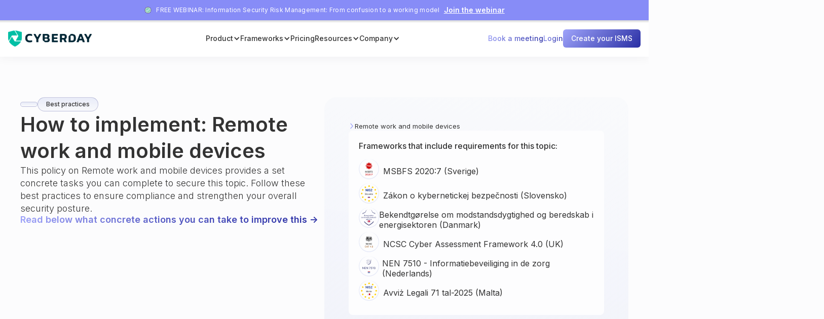

--- FILE ---
content_type: text/html; charset=utf-8
request_url: https://www.cyberday.ai/requirement/remote-work-and-mobile-devices
body_size: 20782
content:
<!DOCTYPE html><!-- This site was created in Webflow. https://webflow.com --><!-- Last Published: Fri Jan 23 2026 06:57:34 GMT+0000 (Coordinated Universal Time) --><html data-wf-domain="www.cyberday.ai" data-wf-page="606217055c0e1237be05bc2a" data-wf-site="5ebe2d9ae83a62f96fed82de" lang="en" data-wf-collection="606217055c0e1266d105bc28" data-wf-item-slug="remote-work-and-mobile-devices"><head><meta charset="utf-8"><title>Remote work and mobile devices |</title><meta content="Ensure safety when staff work on mobile devices and outside our premises. – Remote work and mobile devices –" name="description"><meta content="Remote work and mobile devices |" property="og:title"><meta content="Ensure safety when staff work on mobile devices and outside our premises. – Remote work and mobile devices –" property="og:description"><meta content="Remote work and mobile devices |" property="twitter:title"><meta content="Ensure safety when staff work on mobile devices and outside our premises. – Remote work and mobile devices –" property="twitter:description"><meta property="og:type" content="website"><meta content="summary_large_image" name="twitter:card"><meta content="width=device-width, initial-scale=1" name="viewport"><meta content="Webflow" name="generator"><link href="https://cdn.prod.website-files.com/5ebe2d9ae83a62f96fed82de/css/cyberday.webflow.shared.8bedab5bc.min.css" rel="stylesheet" type="text/css" integrity="sha384-i+2rW8H4ZIdR8U3fRTHK6Ol8wMCB6ennDHesJfYGHnlgE9SwgTs9Qw3XsHpNaur+" crossorigin="anonymous"><link href="https://fonts.googleapis.com" rel="preconnect"><link href="https://fonts.gstatic.com" rel="preconnect" crossorigin="anonymous"><script src="https://ajax.googleapis.com/ajax/libs/webfont/1.6.26/webfont.js" type="text/javascript"></script><script type="text/javascript">WebFont.load({  google: {    families: ["Open Sans:300,300italic,400,400italic,600,600italic,700,700italic,800,800italic","Montserrat:100,100italic,200,200italic,300,300italic,400,400italic,500,500italic,600,600italic,700,700italic,800,800italic,900,900italic","Lato:100,100italic,300,300italic,400,400italic,700,700italic,900,900italic","Inconsolata:400,700","Roboto:100,100italic,300,300italic,regular,italic,500,500italic,700,700italic,900,900italic","Poppins:300,300italic,regular,italic,500,500italic,600,600italic,700,700italic","Noto Sans:regular,italic,700,700italic","Inter:100,200,300,regular,500,600,700,800,900"]  }});</script><script type="text/javascript">!function(o,c){var n=c.documentElement,t=" w-mod-";n.className+=t+"js",("ontouchstart"in o||o.DocumentTouch&&c instanceof DocumentTouch)&&(n.className+=t+"touch")}(window,document);</script><link href="https://cdn.prod.website-files.com/5ebe2d9ae83a62f96fed82de/66684a53b06fb2287c059a42_Favicon-04.png" rel="shortcut icon" type="image/x-icon"><link href="https://cdn.prod.website-files.com/5ebe2d9ae83a62f96fed82de/66684a5726d5cdb403646217_Favicon-01a256x256.png" rel="apple-touch-icon"><style type="text/css">

  body { 
    -webkit-font-smoothing: antialiased;
    overflow-x: hidden; // hide horizontal scroll
  }

  ::-webkit-input-placeholder { /* WebKit browsers */
    color:    #E5E5E5;
  }
  :-moz-placeholder { /* Mozilla Firefox 4 to 18 */
    color:    #E5E5E5;
  }
  ::-moz-placeholder { /* Mozilla Firefox 19+ */
    color:    #E5E5E5;
  }
  :-ms-input-placeholder { /* Internet Explorer 10+ */
    color:    #E5E5E5;
  }  
  
  .weglot-container {
    z-index: 1000000 !important
  }  
  
/* --- DESKTOP STYLES (The "Pill") --- */

#quickstart-form {
  display: flex;
  align-items: center;
  justify-content: space-between;
  gap: 0; 
  
  /* The White Pill Container */
  background-color: #ffffff; 
  border-radius: 12px;
  padding: 6px; 
  
  width: 480px;
  max-width: 100%;
  height: 52px;
  position: relative;
  box-shadow: 0px 4px 20px rgba(0, 0, 0, 0.06);
}

#quickstart-form #email {
  flex-grow: 1;
  height: 100%;
  background: transparent;
  border: none;
  border-radius: 0;
  box-shadow: none;
  padding-left: 24px;
  
  font-family: 'Inter', sans-serif;
  font-size: 16px;
  color: #333333;
  width: auto;
  max-width: none;
}

#quickstart-form #email:focus {
  outline: none;
}

#quickstart-form #submit {
  height: 100%;
  border-radius: 8px;
  
  /* Colors */
  background-image: linear-gradient(135deg, #7F85F9, #383EB5);
  color: #ffffff;
  border: none;
  
  /* --- CHANGED: Button Typography --- */
  font-family: 'Inter', sans-serif;
  font-weight: 500; /* Medium */
  font-size: 14px;
  line-height: 1.4; /* 140% */
  /* ---------------------------------- */
  
  padding: 0 16px;
  width: auto;
  min-width: 140px; 
  cursor: pointer;
  transition: opacity 0.3s ease;
}

#quickstart-form #submit:hover {
  opacity: 0.9;
}

/* --- MOBILE STYLES (The Stack) --- */

@media (max-width: 700px) {
  #quickstart-form {
    /* Stack them vertically */
    flex-direction: column;
    
    /* Remove the "Pill" look */
    background: transparent;
    box-shadow: none;
    padding: 0;
    height: auto;
    
    /* Add space between the separated elements */
    gap: 12px; 
  }

  #quickstart-form #email {
    width: 100%; /* Full width */
    height: 52px; /* Good touch target size */
    
    /* Give the input its own shape again since the parent is transparent */
    background-color: #ffffff;
    border-radius: 8px;
    box-shadow: 0px 2px 8px rgba(0,0,0,0.05); /* Subtle shadow for depth */
    border: 1px solid #E0E0E0; /* Optional: light border for visibility */
    
    padding-left: 16px; /* Slightly less padding on mobile */
  }

  #quickstart-form #submit {
    width: 100%; /* Full width button */
    height: 52px; /* Match input height */
    margin: 0;
  }
}
</style>

<link rel="stylesheet" href="//maxcdn.bootstrapcdn.com/font-awesome/4.3.0/css/font-awesome.min.css">

<script src="https://cdn.jsdelivr.net/npm/epic-spinners@1.0.3/src/lib.min.js"></script>

<!-- Google Tag Manager -->
<script>(function(w,d,s,l,i){w[l]=w[l]||[];w[l].push({'gtm.start':
new Date().getTime(),event:'gtm.js'});var f=d.getElementsByTagName(s)[0],
j=d.createElement(s),dl=l!='dataLayer'?'&l='+l:'';j.async=true;j.src=
'https://www.googletagmanager.com/gtm.js?id='+i+dl;f.parentNode.insertBefore(j,f);
})(window,document,'script','dataLayer','GTM-58MCZ9X7');</script>
<!-- End Google Tag Manager -->

<!-- Google tag (gtag.js) -->
<script async="" src="https://www.googletagmanager.com/gtag/js?id=UA-44523715-12"></script>
<script>
  window.dataLayer = window.dataLayer || [];
  function gtag(){dataLayer.push(arguments);}
  gtag('js', new Date());

  gtag('config', 'UA-44523715-12');
</script>


<!-- Google ads Consent mode -->
<script>
    window.dataLayer = window.dataLayer || [];
    function gtag() {
        dataLayer.push(arguments);
    }
    gtag("consent", "default", {
        ad_storage: "denied",
        ad_user_data: "denied", 
        ad_personalization: "denied",
        analytics_storage: "denied",
        functionality_storage: "denied",
        personalization_storage: "denied",
        security_storage: "granted",
        wait_for_update: 2000,
    });
    gtag("set", "ads_data_redaction", true);
    gtag("set", "url_passthrough", true);
</script>

<!-- Sharethis code -->
<script type="text/javascript" src="//platform-api.sharethis.com/js/sharethis.js#property=5cf0d4827feea60012093ecc&product=inline-share-buttons" async="async"></script>


<!-- Pipedrive v code -->
<script> (function(){ window.ldfdr = window.ldfdr || {}; (function(d, s, ss, fs){ fs = d.getElementsByTagName(s)[0]; function ce(src){ var cs = d.createElement(s); cs.src = src; setTimeout(function(){fs.parentNode.insertBefore(cs,fs)}, 1); } ce(ss); })(document, 'script', 'https://sc.lfeeder.com/lftracker_v1_lYNOR8xqZ57WQJZe.js'); })(); </script>

<!-- Weglot code -->


<script type="application/json" id="weglot-data">{"allLanguageUrls":{"en":"https://www.cyberday.ai/requirement/remote-work-and-mobile-devices","de":"https://www.cyberday.ai/de/requirement/remote-work-and-mobile-devices","fr":"https://www.cyberday.ai/fr/requirement/remote-work-and-mobile-devices","nl":"https://www.cyberday.ai/nl/requirement/remote-work-and-mobile-devices","sv":"https://www.cyberday.ai/sv/requirement/remote-work-and-mobile-devices"},"originalCanonicalUrl":"https://www.cyberday.ai/requirement/remote-work-and-mobile-devices","originalPath":"/requirement/remote-work-and-mobile-devices","settings":{"auto_switch":false,"auto_switch_fallback":null,"category":8,"custom_settings":{"button_style":{"with_name":true,"full_name":true,"is_dropdown":true,"with_flags":true,"flag_type":"rectangle_mat","custom_css":".country-selector {\r\n  margin-bottom: 16px;\r\n}\r\n.wg-drop.country-selector .wgcurrent {\r\n    border-radius: 4px;\r\n}\r\n.country-selector .wg-li.focus a, .country-selector a:hover {\r\n    color: #6264a7;\r\n}"},"switchers":[],"translate_search":false,"loading_bar":true,"hide_switcher":false,"wait_transition":true,"definitions":{}},"deleted_at":null,"dynamics":[],"excluded_blocks":[{"value":"threats-main updates wf-section","description":null},{"value":".navigation-container","description":null}],"excluded_paths":[{"excluded_languages":[],"language_button_displayed":false,"type":"CONTAIN","value":"/weekly-digests"},{"excluded_languages":[],"language_button_displayed":false,"type":"CONTAIN","value":"/development"},{"excluded_languages":[],"language_button_displayed":false,"type":"CONTAIN","value":"/dpa"},{"excluded_languages":[],"language_button_displayed":false,"type":"CONTAIN","value":"/terms-of-use"},{"excluded_languages":[],"language_button_displayed":false,"type":"CONTAIN","value":"/phish-quiz/"},{"excluded_languages":[],"language_button_displayed":false,"type":"CONTAIN","value":"/library"},{"excluded_languages":[],"language_button_displayed":false,"type":"CONTAIN","value":"/requirement"},{"excluded_languages":[],"language_button_displayed":false,"type":"CONTAIN","value":"/webinar"},{"excluded_languages":[],"language_button_displayed":false,"type":"IS_EXACTLY","value":"/search"},{"excluded_languages":[],"language_button_displayed":false,"type":"IS_EXACTLY","value":"/academy"},{"excluded_languages":[],"language_button_displayed":false,"type":"CONTAIN","value":"/help-articles"},{"excluded_languages":[],"language_button_displayed":false,"type":"CONTAIN","value":"/frameworks"},{"excluded_languages":[],"language_button_displayed":false,"type":"IS_EXACTLY","value":"/privacy"},{"excluded_languages":[],"language_button_displayed":false,"type":"START_WITH","value":"/intro"},{"excluded_languages":[],"language_button_displayed":false,"type":"START_WITH","value":"/product-development"},{"excluded_languages":[],"language_button_displayed":false,"type":"IS_EXACTLY","value":"/payment-success"},{"excluded_languages":[],"language_button_displayed":false,"type":"CONTAIN","value":"/help-categories"},{"excluded_languages":[],"language_button_displayed":false,"type":"IS_EXACTLY","value":"/academy-index-page"},{"excluded_languages":[],"language_button_displayed":false,"type":"IS_EXACTLY","value":"/maintenance"},{"excluded_languages":[],"language_button_displayed":false,"type":"CONTAIN","value":"/academy/"},{"excluded_languages":[],"language_button_displayed":false,"type":"CONTAIN","value":"/help-topics/"},{"excluded_languages":[],"language_button_displayed":false,"type":"CONTAIN","value":"/academy-topics/"},{"excluded_languages":[],"language_button_displayed":false,"type":"IS_EXACTLY","value":"/subprocessors"},{"excluded_languages":[],"language_button_displayed":false,"type":"CONTAIN","value":"/video-course/"},{"excluded_languages":[],"language_button_displayed":false,"type":"IS_EXACTLY","value":"/video-course"},{"excluded_languages":[],"language_button_displayed":false,"type":"IS_EXACTLY","value":"/blog-summary"},{"excluded_languages":[],"language_button_displayed":false,"type":"IS_EXACTLY","value":"/trial"},{"excluded_languages":[],"language_button_displayed":false,"type":"CONTAIN","value":"/features/"},{"excluded_languages":[],"language_button_displayed":false,"type":"IS_EXACTLY","value":"/pricing"},{"excluded_languages":[],"language_button_displayed":false,"type":"IS_EXACTLY","value":"/how-it-works"},{"excluded_languages":[],"language_button_displayed":false,"type":"IS_EXACTLY","value":"/advisor-search"},{"excluded_languages":[],"language_button_displayed":false,"type":"CONTAIN","value":"/assessment/"},{"excluded_languages":[],"language_button_displayed":false,"type":"IS_EXACTLY","value":"/team"},{"excluded_languages":[],"language_button_displayed":false,"type":"IS_EXACTLY","value":"/customers"},{"excluded_languages":[],"language_button_displayed":false,"type":"IS_EXACTLY","value":"/security"},{"excluded_languages":[],"language_button_displayed":false,"type":"CONTAIN","value":"/use-cases/"},{"excluded_languages":[],"language_button_displayed":false,"type":"IS_EXACTLY","value":"/"},{"excluded_languages":[],"language_button_displayed":false,"type":"CONTAIN","value":"/guides/"},{"excluded_languages":[],"language_button_displayed":false,"type":"CONTAIN","value":"/countries/"},{"excluded_languages":[],"language_button_displayed":false,"type":"CONTAIN","value":"/book-a-meeting"},{"excluded_languages":[],"language_button_displayed":false,"type":"CONTAIN","value":"/discussion"},{"excluded_languages":[],"language_button_displayed":false,"type":"CONTAIN","value":"/support-meeting"},{"excluded_languages":[],"language_button_displayed":false,"type":"CONTAIN","value":"/framework-comparison-tool"}],"external_enabled":false,"host":"www.cyberday.ai","is_dns_set":true,"is_https":true,"language_from":"en","language_from_custom_flag":null,"language_from_custom_name":null,"languages":[{"connect_host_destination":null,"custom_code":null,"custom_flag":null,"custom_local_name":null,"custom_name":null,"enabled":true,"language_to":"de"},{"connect_host_destination":null,"custom_code":null,"custom_flag":null,"custom_local_name":null,"custom_name":null,"enabled":true,"language_to":"fr"},{"connect_host_destination":null,"custom_code":null,"custom_flag":null,"custom_local_name":null,"custom_name":null,"enabled":true,"language_to":"nl"},{"connect_host_destination":null,"custom_code":null,"custom_flag":null,"custom_local_name":null,"custom_name":null,"enabled":true,"language_to":"sv"}],"media_enabled":true,"page_views_enabled":true,"technology_id":13,"technology_name":"Webflow","translation_engine":3,"url_type":"SUBDIRECTORY","versions":{"translation":1768479887,"slugTranslation":1753774773}}}</script>
<script type="text/javascript" src="https://cdn.weglot.com/weglot.min.js"></script>
<script>
  if( window.self == window.top ) {
    Weglot.initialize({
        api_key: 'wg_9731b650b11cb162f74c35e95526f9d90'
    });
  }
</script>

<!-- Start cookieyes banner if not in iframe -->
<script>
if (window.self == window.top) {
  document.write('<scr'+'ipt id="cookieyes" type="text/javascript" src="https://cdn-cookieyes.com/client_data/975b79cb9ca4f206a4e3d496/script.js"></sc'+'ript>');
}
</script>
<!-- End cookieyes banner -->

<!-- Kiflo partner stuff -->
<script type="text/javascript">
    var kjs = window.kjs || function (a) {
            var c = { apiKey: a.apiKey };
            var d = document;
            setTimeout(function () {
                var b = d.createElement("script");
                b.src = a.url || "https://cdn.kiflo.com/k.js", d.getElementsByTagName("script")[0].parentNode.appendChild(b)
            });
            return c;
        }({ apiKey: "e4102590-c06c-4efc-97e3-8b2882e05e60" });
</script>

<!-- [Attributes by Finsweet] Customizable nested CMS collections -->
<script async="" src="https://cdn.jsdelivr.net/npm/@finsweet/attributes-cmsnest@1/cmsnest.js"></script>

<!-- [Amplitude & Microsoft Clarity] -->
<script src="https://cdn.eu.amplitude.com/libs/analytics-browser-2.10.0-min.js.gz"></script>
<script type="text/javascript">
  (function(c,l,a,r,i,t,y){
      c[a]=c[a]||function(){(c[a].q=c[a].q||[]).push(arguments)};
      t=l.createElement(r);t.async=1;t.src="https://www.clarity.ms/tag/"+i;
      y=l.getElementsByTagName(r)[0];y.parentNode.insertBefore(t,y);
  })(window, document, "clarity", "script", "pyegxsx1u1");
</script>
<script>
  function init() {
    window.amplitude.init('88ca73c40d20ea1b688ec81ced35dde1', {
      serverZone: 'EU',
      fetchRemoteConfig: true,
      autocapture: true
    });
    window.clarity('consent');
  }
  document.addEventListener("cookieyes_consent_update", function (eventData)
  {
    const data = eventData.detail;
    console.log(data);
    if (data.accepted.includes("analytics")) {
      init();
    }
  });
  document.addEventListener("cookieyes_banner_load", function (eventData) {
    const data = eventData.detail;
    console.log(data);
    if (data.categories.analytics === true) {
      init();
    }
  });
</script>

<!-- Add FI language to lang switcher -->
<script>
function injectFinnishLanguage() {
  const weglotListBox = document.getElementById("weglot-listbox");

  // create li element and set attributes
  const li = document.createElement("li");
  li.setAttribute("data-l", "fi");
  li.setAttribute("role", "none");
  li.setAttribute("id", "wg-fi");
  li.setAttribute("class", "wg-li fi wg-flags");

  // create a element and set attributes
  const a = document.createElement("a");
  a.setAttribute("role", "option");
  a.setAttribute("href", "https://www.digiturvamalli.fi/");
  a.setAttribute("id", "weglot-language-fi");
  a.setAttribute("tabindex", "-1");

  // create img element and set attributes
  const img = document.createElement("img");
  img.setAttribute("src", "https://cdn.weglot.com/flags/rectangle_mat/fi.svg");
  img.setAttribute("width", "30");
  img.setAttribute("height", "20");
  img.setAttribute("role", "presentation");
  img.setAttribute("alt", "Suomi flag");
  img.setAttribute("class", "wg-flag");

  a.appendChild(img);
  a.appendChild(document.createTextNode("Suomi"));
  li.appendChild(a);

  // if the last li is swedish, insert before it
  // else append at the end
  const lastLi = weglotListBox.querySelector("li:last-of-type");
  if (lastLi && lastLi.id === "wg-sv") {
    weglotListBox.insertBefore(li, lastLi);
  } else {
    weglotListBox.appendChild(li);
  }
}

let tries = 0;
const max = 10;

// ping for listbox max 3 seconds before giving up
function waitForWeglotList() {
  const weglotListBox = document.getElementById("weglot-listbox");
  if (weglotListBox) {
    injectFinnishLanguage();
  } else if (tries < max) {
    tries++;
    setTimeout(waitForWeglotList, 300);
  } 
}

// run after DOM is ready
document.addEventListener("DOMContentLoaded", waitForWeglotList);document.addEventListener("DOMContentLoaded", waitForWeglotList);
</script>

<!-- Growthbook setup -->
<script>
window.growthbook_config = window.growthbook_config || {};
window.growthbook_config.trackingCallback = (experiment, result) => {
  amplitude.track('Experiment Viewed', {experimentId: experiment.key, variantId: result.key});
};
</script>

<script async="" data-api-host="https://cdn.growthbook.io" data-client-key="sdk-RlljLjBhnR83LvN7" src="https://cdn.jsdelivr.net/npm/@growthbook/growthbook/dist/bundles/auto.min.js"></script>

<!-- Meta Pixel Code -->
<script>
!function(f,b,e,v,n,t,s)
{if(f.fbq)return;n=f.fbq=function(){n.callMethod?
n.callMethod.apply(n,arguments):n.queue.push(arguments)};
if(!f._fbq)f._fbq=n;n.push=n;n.loaded=!0;n.version='2.0';
n.queue=[];t=b.createElement(e);t.async=!0;
t.src=v;s=b.getElementsByTagName(e)[0];
s.parentNode.insertBefore(t,s)}(window, document,'script',
'https://connect.facebook.net/en_US/fbevents.js');
fbq('init', '1546849695581649');
fbq('track', 'PageView');
</script>
<noscript><img height="1" width="1" style="display:none" src="https://www.facebook.com/tr?id=1546849695581649&ev=PageView&noscript=1"></noscript>
<!-- End Meta Pixel Code -->

<!-- Cloudflare turnstile for quick signup form -->
<script src="https://challenges.cloudflare.com/turnstile/v0/api.js?render=explicit" defer=""></script><link rel="canonical" href="remote-work-and-mobile-devices"><link href="https://www.cyberday.ai/requirement/remote-work-and-mobile-devices" hreflang="en" rel="alternate"></head><body class="library-body"><div data-collapse="medium" data-animation="default" data-duration="0" data-doc-height="1" data-easing="ease-in-out" data-easing2="ease-in-out" role="banner" class="header-navigation-native w-nav"><div class="header-top-banner-hubspot"><div class="top-were-hiring-inner-2"><div class="div-block-14"><img alt="" src="https://cdn.prod.website-files.com/5ebe2d9ae83a62f96fed82de/5ebe2d9ae83a622476ed8ce0_icons8-checkmark-100.png" class="image-16"><div class="text-block-34">FREE WEBINAR: Information Security Risk Management: From confusion to a working model<br></div><div class="hubspot-cta-link w-embed"><div class="hs-web-interactive-inline" style="" data-hubspot-wrapper-cta-id="344591170785"> 
 <a href="https://cta-eu1.hubspot.com/web-interactives/public/v1/track/click?encryptedPayload=AVxigLINBaGbL%2FJqOlJw9J3JB5Da6Bs4wvZNcWA9CozPAstTDb6n0pw6y2pBN2F%2F8bb%2BhRPK5%2Br4Ls1ysQ5mOriJUox2AKc1El%2F1eYZMGk1%2FW3cP09ZYHbjCMWybacBGAna0sOAkhPzXwBOyc7oivWLuEq7T%2F2ayC2MSZWco&amp;portalId=47888328" class="hs-inline-web-interactive-344591170785 hubspot-cta-link  " data-hubspot-cta-id="344591170785"> Join the webinar </a> 
</div></div><div class="text-block-34 mobile">Cyberday back to normal - <a href="https://www.cyberday.ai/blog/cyberday-app-outage-on-tuesday-10-6-2025-explanation-and-follow-up" class="white">related blog</a></div></div></div></div><div class="w-layout-vflex header-padding"><div class="header-nav-contents-native"><a href="/" class="header-nav-logo w-inline-block"><img sizes="(max-width: 479px) 100vw, 239.859375px" srcset="https://cdn.prod.website-files.com/5ebe2d9ae83a62f96fed82de/666848aec3de94403827c6d0_Cyberday%20Logo-p-500.png 500w, https://cdn.prod.website-files.com/5ebe2d9ae83a62f96fed82de/666848aec3de94403827c6d0_Cyberday%20Logo-p-800.png 800w, https://cdn.prod.website-files.com/5ebe2d9ae83a62f96fed82de/666848aec3de94403827c6d0_Cyberday%20Logo-p-1080.png 1080w, https://cdn.prod.website-files.com/5ebe2d9ae83a62f96fed82de/666848aec3de94403827c6d0_Cyberday%20Logo-p-1600.png 1600w, https://cdn.prod.website-files.com/5ebe2d9ae83a62f96fed82de/666848aec3de94403827c6d0_Cyberday%20Logo-p-2000.png 2000w, https://cdn.prod.website-files.com/5ebe2d9ae83a62f96fed82de/666848aec3de94403827c6d0_Cyberday%20Logo-p-2600.png 2600w, https://cdn.prod.website-files.com/5ebe2d9ae83a62f96fed82de/666848aec3de94403827c6d0_Cyberday%20Logo-p-3200.png 3200w, https://cdn.prod.website-files.com/5ebe2d9ae83a62f96fed82de/666848aec3de94403827c6d0_Cyberday%20Logo.png 4468w" alt="" src="https://cdn.prod.website-files.com/5ebe2d9ae83a62f96fed82de/666848aec3de94403827c6d0_Cyberday%20Logo.png" class="top-header-logo"></a><nav role="navigation" id="navigation-link" class="nav-text-links w-nav-menu"><div class="nav-menu-item"><div data-hover="false" data-delay="0" class="dropdown-mega w-dropdown"><div class="nav-menu-link-native is-open w-dropdown-toggle"><div class="nav-link-text">Product</div><div class="icon-69 w-icon-dropdown-toggle"></div></div><nav class="nav-mega-drop w-dropdown-list"><div id="product-links" class="nav-mega-menu-native"><div aria-label="Overview" class="nav-mega-col"><h4 class="nav-mega-heading">Overview</h4><a href="/how-it-works" class="nav-menu-large-item w-inline-block"><div class="nav-menu-full-img"><img src="https://cdn.prod.website-files.com/5ebe2d9ae83a62f96fed82de/68c1489c84571f5407f766d9_how-it-works.png" loading="lazy" alt="" class="image-88"></div><div class="w-layout-hflex nav-menu-large-content"><div class="product-menu-name">How it works?</div><div class="product-menu-desc">Understand how Cyberday works in a nutshell.</div></div></a><a href="/features/ai-assistant" class="nav-menu-large-item w-inline-block"><div class="nav-menu-full-img"><img src="https://cdn.prod.website-files.com/5ebe2d9ae83a62f96fed82de/68d3d6d40169a71e67076f72_ai-other.svg" loading="lazy" alt="" class="image-88"></div><div class="w-layout-hflex nav-menu-large-content"><div class="product-menu-name">Your AI copilot</div><div class="product-menu-desc">From process descriptions to framework selection, the assistant gets it done for you.</div></div></a></div><div class="nav-menu-divider"></div><div aria-label="Features" class="nav-mega-col"><h4 class="nav-mega-heading">Features</h4><a href="/features/ai-assistant" data-track="top-menu-product-tasks" class="product-menu-link w-inline-block"><div class="product-menu-icon"><img alt="" src="https://cdn.prod.website-files.com/5ebe2d9ae83a62f96fed82de/68da28000008f4397e417d62_magicpen.svg" class="product-menu-icon-img"></div><div class="product-menu-text"><div class="product-menu-name">AI Assistant</div><div class="product-menu-desc">Speed up your work with AI assisted features</div></div></a><a href="/features/tasks" data-track="top-menu-product-tasks" class="product-menu-link w-inline-block"><div class="product-menu-icon"><img alt="" src="https://cdn.prod.website-files.com/5ebe2d9ae83a62f96fed82de/68da55d57e66af3ae61303e4_task-square.svg" class="product-menu-icon-img"></div><div class="product-menu-text"><div class="product-menu-name">Security tasks and assurance</div><div class="product-menu-desc">Decide what measures need implementing and ensure it gets done</div></div></a><a href="/features/documentation" data-track="top-menu-product-documentation" class="product-menu-link w-inline-block"><div class="product-menu-icon"><img alt="" src="https://cdn.prod.website-files.com/5ebe2d9ae83a62f96fed82de/68da55d48f66d4769a9b6ef8_document.svg" class="product-menu-icon-img"></div><div class="product-menu-text"><div class="product-menu-name">Documentation workflows</div><div class="product-menu-desc">Use templates to efficiently document assets or plans</div></div></a><a datat-track="top-menu-product-guidelines" href="/features/guidelines" class="product-menu-link w-inline-block"><div class="product-menu-icon"><img alt="" src="https://cdn.prod.website-files.com/5ebe2d9ae83a62f96fed82de/68da55d4105b5ac81ffc61a2_clipboard-text.svg" class="product-menu-icon-img"></div><div class="product-menu-text"><div class="product-menu-name">Employee guidelines</div><div class="product-menu-desc">Delegate rules for acceptance to employees</div></div></a><a href="/features/reporting" data-track="top-menu-product-reporting" class="product-menu-link w-inline-block"><div class="product-menu-icon"><img alt="" src="https://cdn.prod.website-files.com/5ebe2d9ae83a62f96fed82de/68da55d5224ae03a0c3f37f1_stickynote.svg" class="product-menu-icon-img"></div><div class="product-menu-text"><div class="product-menu-name">Report automation and sharing</div><div class="product-menu-desc">Gather shareable documents with one-click templates and share in controlled way</div></div></a><a href="/use-cases/trust-center" data-track="top-menu-product-trustcenter" class="product-menu-link w-inline-block"><div class="product-menu-icon"><img alt="" src="https://cdn.prod.website-files.com/5ebe2d9ae83a62f96fed82de/68da55d54126036ff566476d_shield-tick.svg" class="product-menu-icon-img"></div><div class="product-menu-text"><div class="product-menu-name">Trust center</div><div class="product-menu-desc">Build credibility by providing a transparent view of your security.</div></div></a><a href="/use-cases/vendor-assessments" data-track="top-menu-product-vendorassessments" class="product-menu-link w-inline-block"><div class="product-menu-icon"><img alt="" src="https://cdn.prod.website-files.com/5ebe2d9ae83a62f96fed82de/68da55d4e6dba7ec8e0ba09b_document-text.svg" class="product-menu-icon-img"></div><div class="product-menu-text"><div class="product-menu-name">Vendor assessments</div><div class="product-menu-desc">Evaluate and monitor the security capabilities of your important vendors.</div></div></a></div><div class="nav-menu-divider"></div><div class="w-layout-vflex nav-mega-col"><div aria-label="Use cases" class="w-layout-vflex nav-mega-col-inner"><h4 class="nav-mega-heading">Use cases</h4><a href="/use-cases/cyber-risk-management" data-track="top-menu-product-riskmgmt" class="product-menu-link w-inline-block"><div class="product-menu-icon"><img alt="" src="https://cdn.prod.website-files.com/5ebe2d9ae83a62f96fed82de/68da55d4c18fe53960fd9dfd_danger.svg" class="product-menu-icon-img"></div><div class="product-menu-text"><div class="product-menu-name">Cyber risk management</div><div class="product-menu-desc">Find the most critical areas for improvement</div></div></a><a href="/use-cases/employee-awareness" data-track="top-menu-product-awareness" class="product-menu-link w-inline-block"><div class="product-menu-icon"><img alt="" src="https://cdn.prod.website-files.com/5ebe2d9ae83a62f96fed82de/68da55d444cccddbde2e581d_people.svg" class="product-menu-icon-img"></div><div class="product-menu-text"><div class="product-menu-name">Employee awareness</div><div class="product-menu-desc">Automate employee guidance and training</div></div></a><a href="/use-cases/compliance-reporting" data-track="top-menu-product-compreporting" class="product-menu-link w-inline-block"><div class="product-menu-icon"><img alt="" src="https://cdn.prod.website-files.com/5ebe2d9ae83a62f96fed82de/68da55d4db7ff5100edaeec6_document-1.svg" class="product-menu-icon-img"></div><div class="product-menu-text"><div class="product-menu-name">Compliance reporting</div><div class="product-menu-desc">Show credible reports of how you comply</div></div></a><a href="/use-cases/control-management" data-track="top-menu-product-controlmgmt" class="product-menu-link w-inline-block"><div class="product-menu-icon"><img alt="" src="https://cdn.prod.website-files.com/5ebe2d9ae83a62f96fed82de/68da55d4f3125779de345f08_setting-2.svg" class="product-menu-icon-img"></div><div class="product-menu-text"><div class="product-menu-name">Control management</div><div class="product-menu-desc">Decide what needs doing and ensure things get done</div></div></a><a href="/use-cases/asset-management" data-track="top-menu-product-assetmgmt" class="product-menu-link w-inline-block"><div class="product-menu-icon"><img alt="" src="https://cdn.prod.website-files.com/5ebe2d9ae83a62f96fed82de/68da55d471fc36b8448e6e45_shapes.svg" class="product-menu-icon-img"></div><div class="product-menu-text"><div class="product-menu-name">Asset management</div><div class="product-menu-desc">Gather information of assets efficiently and set owners</div></div></a><a href="/use-cases/privacy-management" data-track="top-menu-product-privacy" class="product-menu-link w-inline-block"><div class="product-menu-icon"><img alt="" src="https://cdn.prod.website-files.com/5ebe2d9ae83a62f96fed82de/68da55d410a7b8b2abd3ad13_key.svg" class="product-menu-icon-img"></div><div class="product-menu-text"><div class="product-menu-name">Privacy management</div><div class="product-menu-desc">Understand your personal data processing environment.</div></div></a><a href="/use-cases/internal-audits" data-track="top-menu-product-audits" class="product-menu-link w-inline-block"><div class="product-menu-icon"><img alt="" src="https://cdn.prod.website-files.com/5ebe2d9ae83a62f96fed82de/68da55d4b9e283d706e24008_clipboard-tick.svg" class="product-menu-icon-img"></div><div class="product-menu-text"><div class="product-menu-name">Internal audits</div><div class="product-menu-desc">Carry out clear internal audits with tailored tools and audit reports.</div></div></a></div></div></div></nav></div></div><div class="nav-menu-item"><div data-hover="false" data-delay="0" class="dropdown-mega w-dropdown"><div class="nav-menu-link-native w-dropdown-toggle"><div class="nav-link-text">Frameworks</div><div class="icon-69 w-icon-dropdown-toggle"></div></div><nav class="nav-mega-drop w-dropdown-list"><div id="framework-links" class="nav-mega-menu-native"><div class="nav-mega-col space-between"><h4 class="nav-mega-heading">Framework collection</h4><a href="/frameworks" class="nav-menu-large-item w-inline-block"><div class="nav-menu-full-img bg"></div><div class="w-layout-vflex nav-menu-large-content"><div class="product-menu-name">Explore Frameworks</div><div class="product-menu-desc">Widest coverage of cyber security frameworks in Europe.</div></div></a><a href="/framework-comparison-tool" class="nav-menu-large-item w-inline-block"><div class="nav-menu-large-img"><img src="https://cdn.prod.website-files.com/5ebe2d9ae83a62f96fed82de/68b69c9215c4c6b9f9db2b50_Group%20133.svg" loading="lazy" alt="" class="blog-img-icon"></div><div class="w-layout-vflex nav-menu-large-content"><div class="product-menu-name">Framework Comparison Tool</div><div class="product-menu-desc">Compare how different frameworks overlap with this tool.</div></div></a></div><div class="nav-menu-divider"></div><div aria-label="EU Frameworks" class="nav-mega-col space-between"><div class="w-layout-vflex nav-mega-col-inner"><h4 class="nav-mega-heading">EU frameworks</h4><a data-track="top-menu-product-nis2" href="https://www.cyberday.ai/frameworks/nis2-directive" class="product-menu-link w-inline-block"><div class="product-menu-icon framework"><img alt="" src="https://cdn.prod.website-files.com/5ebe2d9ae83a62f96fed82de/67e68fae64984f6cca238505_NIS2-5.svg" class="product-menu-icon-img framework"></div><div class="product-menu-text"><div class="product-menu-name">NIS2 directive</div><div class="product-menu-desc">Risk management measures for critical and important industries across EU.</div></div></a><a data-track="top-menu-product-gdpr" href="https://www.cyberday.ai/frameworks/gdpr" class="product-menu-link w-inline-block"><div class="product-menu-icon framework"><img alt="" src="https://cdn.prod.website-files.com/5ebe2d9ae83a62f96fed82de/67ea352c3a2ff73168692dab_GDPR.svg" class="product-menu-icon-img framework"></div><div class="product-menu-text"><div class="product-menu-name">GDPR</div><div class="product-menu-desc">General Data Protection Act improves personal data security.</div></div></a><a data-track="top-menu-product-nist" href="https://www.cyberday.ai/frameworks/digital-operational-resilience-act-dora" class="product-menu-link w-inline-block"><div class="product-menu-icon framework"><img alt="" src="https://cdn.prod.website-files.com/5ebe2d9ae83a62f96fed82de/67e68fcf81c67d04cbc5c40e_DORA.svg" class="product-menu-icon-img framework"></div><div class="product-menu-text"><div class="product-menu-name">DORA</div><div class="product-menu-desc">Strengthens resilience in financial institutions.</div></div></a><a data-track="top-menu-product-iso27001" href="https://www.cyberday.ai/frameworks/cra-cyber-resilience-act" class="product-menu-link w-inline-block"><div class="product-menu-icon framework"><img alt="" src="https://cdn.prod.website-files.com/5ebe2d9ae83a62f96fed82de/6819fca5c088fdf8001789eb_CRA.svg" class="product-menu-icon-img framework"></div><div class="product-menu-text"><div class="product-menu-name">Cyber Resilience Act</div><div class="product-menu-desc">Improves resilience for both software and hardware products.</div></div></a><a data-track="top-menu-product-gdpr" href="https://www.cyberday.ai/frameworks/cer-directive" class="product-menu-link w-inline-block"><div class="product-menu-icon framework"><img alt="" src="https://cdn.prod.website-files.com/5ebe2d9ae83a62f96fed82de/67ea352c3a2ff73168692dab_GDPR.svg" class="product-menu-icon-img framework"></div><div class="product-menu-text"><div class="product-menu-name">CER directive</div><div class="product-menu-desc">Strengthens the resilience of critical entities providing essential services.</div></div></a></div><a href="/frameworks" data-track="top-menu-product-allframeworks" class="product-menu-link last w-inline-block"><div class="product-menu-icon framework"><img alt="" src="https://cdn.prod.website-files.com/5ebe2d9ae83a62f96fed82de/678e2a330d67343cd45f46c7_folder.png" class="product-menu-icon-img framework"></div><div class="product-menu-text"><div class="product-menu-name">Explore all frameworks</div><div class="product-menu-desc">Browse our growing library of security frameworks</div></div></a></div><div class="nav-menu-divider"></div><div aria-label="Global frameworks" class="nav-mega-col space-between"><div class="w-layout-vflex nav-mega-col-inner"><h4 class="nav-mega-heading">Global frameworks</h4><a data-track="top-menu-product-iso27001" href="https://www.cyberday.ai/frameworks/iso-27001-2022" class="product-menu-link w-inline-block"><div class="product-menu-icon framework"><img alt="" src="https://cdn.prod.website-files.com/5ebe2d9ae83a62f96fed82de/67e68f97d7102bdf759501c0_ISO.svg" class="product-menu-icon-img framework"></div><div class="product-menu-text"><div class="product-menu-name">ISO 27001</div><div class="product-menu-desc">Leading international information security standard</div></div></a><a data-track="top-menu-product-gdpr" href="https://www.cyberday.ai/frameworks/soc-2-systems-and-organization-controls" class="product-menu-link w-inline-block"><div class="product-menu-icon framework"><img alt="" src="https://cdn.prod.website-files.com/5ebe2d9ae83a62f96fed82de/68c0227f3148daf673a4a529_SOC2.svg" class="product-menu-icon-img framework"></div><div class="product-menu-text"><div class="product-menu-name">SOC 2</div><div class="product-menu-desc">A reporting framework for service organizations to demonstrate their security controls.</div></div></a><a data-track="top-menu-product-nist" href="https://www.cyberday.ai/frameworks/nist-cybersecurity-framework" class="product-menu-link w-inline-block"><div class="product-menu-icon framework"><img alt="" src="https://cdn.prod.website-files.com/5ebe2d9ae83a62f96fed82de/67ea352178d48dc390bf2063_NIST-1.svg" class="product-menu-icon-img framework"></div><div class="product-menu-text"><div class="product-menu-name">NIST CSF</div><div class="product-menu-desc">A U.S. framework for managing and reducing cybersecurity risk.</div></div></a><a data-track="top-menu-product-gdpr" href="https://www.cyberday.ai/frameworks/cis-18-controls" class="product-menu-link w-inline-block"><div class="product-menu-icon framework"><img alt="" src="https://cdn.prod.website-files.com/5ebe2d9ae83a62f96fed82de/68c0227c01f0555ef321e946_cis%20website.svg" class="product-menu-icon-img framework"></div><div class="product-menu-text"><div class="product-menu-name">CIS 18</div><div class="product-menu-desc">A prioritized list of cybersecurity controls to protect against common attacks.</div></div></a><a data-track="top-menu-product-gdpr" href="https://www.cyberday.ai/frameworks/tisax-information-security" class="product-menu-link w-inline-block"><div class="product-menu-icon framework"><img alt="" src="https://cdn.prod.website-files.com/5ebe2d9ae83a62f96fed82de/68c0227c1fadfa25848e0cb2_Tisax.svg" class="product-menu-icon-img framework"></div><div class="product-menu-text"><div class="product-menu-name">TISAX</div><div class="product-menu-desc">An information security standard for the automotive industry&#x27;s supply chain.</div></div></a></div><a href="/frameworks" data-track="top-menu-product-allframeworks" class="product-menu-link w-inline-block"><div class="product-menu-icon framework"><img alt="" src="https://cdn.prod.website-files.com/5ebe2d9ae83a62f96fed82de/678e2a330d67343cd45f46c7_folder.png" class="product-menu-icon-img framework"></div><div class="product-menu-text"><div class="product-menu-name">Explore all frameworks</div><div class="product-menu-desc">Browse our growing library of security frameworks</div></div></a></div></div></nav></div></div><a href="/pricing" data-track="top-menu-pricing" class="nav-menu-link-native single w-nav-link">Pricing</a><div class="nav-menu-item"><div data-hover="false" data-delay="0" class="dropdown-mega w-dropdown"><div class="nav-menu-link-native w-dropdown-toggle"><div class="nav-link-text">Resources</div><div class="icon-69 w-icon-dropdown-toggle"></div></div><nav class="nav-mega-drop w-dropdown-list"><div id="resource-links" class="nav-mega-menu-native"><div aria-label="Compliance guides" class="nav-mega-col"><h4 class="nav-mega-heading">Compliance guides</h4><a data-track="top-menu-resources-iso27001" href="/topic/iso-27001" class="product-menu-link w-inline-block"><div class="product-menu-icon framework"><img alt="" src="https://cdn.prod.website-files.com/5ebe2d9ae83a62f96fed82de/67e68f97d7102bdf759501c0_ISO.svg" class="product-menu-icon-img framework"></div><div class="product-menu-text"><div class="product-menu-name">ISO 27001 collection</div><div class="product-menu-desc">Familiarize yourself with the ISO 27001 framework and certification</div></div></a><a href="/topic/nis2" data-track="top-menu-resources-nis2" class="product-menu-link w-inline-block"><div class="product-menu-icon framework"><img alt="" src="https://cdn.prod.website-files.com/5ebe2d9ae83a62f96fed82de/678e2a8535030ba18033e12a_nis2D.png" class="product-menu-icon-img framework"></div><div class="product-menu-text"><div class="product-menu-name">NIS2 collection</div><div class="product-menu-desc">Learn everything you need to know about NIS2 framework</div></div></a></div><div class="nav-menu-divider"></div><div class="nav-mega-col"><div aria-label="Resources" class="w-layout-vflex nav-mega-col-inner"><h4 class="nav-mega-heading">Learn Cyber compliance</h4><a href="/blog" data-track="top-menu-resources-blog" class="product-menu-link no-desc w-inline-block"><div class="product-menu-icon"><img alt="" src="https://cdn.prod.website-files.com/5ebe2d9ae83a62f96fed82de/68da577b3a50069bf967c1b4_message-text.svg" class="product-menu-icon-img"></div><div class="product-menu-text small"><div class="product-menu-name">Blog</div></div></a><a href="/success-stories" data-track="top-menu-resources-blog" class="product-menu-link no-desc w-inline-block"><div class="product-menu-icon"><img alt="" src="https://cdn.prod.website-files.com/5ebe2d9ae83a62f96fed82de/6846ae415401c930e8727dde_award.svg" class="product-menu-icon-img"></div><div class="product-menu-text small"><div class="product-menu-name">Success stories</div></div></a><a data-track="top-menu-resources-videos" href="/guides" class="product-menu-link no-desc w-inline-block"><div class="product-menu-icon"><img alt="" src="https://cdn.prod.website-files.com/5ebe2d9ae83a62f96fed82de/6891a4e9fbf92e33434e16d2_routing.svg" class="product-menu-icon-img"></div><div class="product-menu-text small"><div class="product-menu-name">Guides</div></div></a><a href="/webinar" data-track="top-menu-resources-webinars" class="product-menu-link no-desc w-inline-block"><div class="product-menu-icon"><img alt="" src="https://cdn.prod.website-files.com/5ebe2d9ae83a62f96fed82de/68da5770d4c1aee7dd8b5f5c_video.svg" class="product-menu-icon-img"></div><div class="product-menu-text small"><div class="product-menu-name">Webinars</div></div></a></div><div aria-label="Tools" class="w-layout-vflex nav-mega-col-inner"><h4 class="nav-mega-heading top-margin">Tools</h4><a data-track="top-menu-resources-videos" href="/assessments" class="product-menu-link no-desc w-inline-block"><div class="product-menu-icon"><img alt="" src="https://cdn.prod.website-files.com/5ebe2d9ae83a62f96fed82de/68da55d4105b5ac81ffc61a2_clipboard-text.svg" class="product-menu-icon-img"></div><div class="product-menu-text small"><div class="product-menu-name">Assessments</div></div></a><a data-track="top-menu-resources-videos" href="/framework-comparison-tool" class="product-menu-link no-desc w-inline-block"><div class="product-menu-icon"><img alt="" src="https://cdn.prod.website-files.com/5ebe2d9ae83a62f96fed82de/68da5770a44ac36a2816a183_arrow-swap-horizontal.svg" class="product-menu-icon-img"></div><div class="product-menu-text small"><div class="product-menu-name">Framework Comparison tool</div></div></a></div></div><div class="nav-menu-divider"></div><div aria-label="Academy" class="nav-mega-col"><h4 class="nav-mega-heading">Cyberday Academy</h4><a href="/academy" data-track="top-menu-resources-academy" class="product-menu-link no-desc w-inline-block"><div class="product-menu-icon"><img alt="" src="https://cdn.prod.website-files.com/5ebe2d9ae83a62f96fed82de/68da5770aacf32cc73dbba34_export.svg" class="product-menu-icon-img"></div><div class="product-menu-text small"><div class="product-menu-name">Academy</div></div></a><a data-track="top-menu-resources-help" href="/help-articles" target="_blank" class="product-menu-link no-desc w-inline-block"><div class="product-menu-icon"><img alt="" src="https://cdn.prod.website-files.com/5ebe2d9ae83a62f96fed82de/68da55d4e6dba7ec8e0ba09b_document-text.svg" class="product-menu-icon-img"></div><div class="product-menu-text small"><div class="product-menu-name">Help articles</div></div></a><a data-track="top-menu-resources-videos" href="/video-course" target="_blank" class="product-menu-link no-desc w-inline-block"><div class="product-menu-icon"><img alt="" src="https://cdn.prod.website-files.com/5ebe2d9ae83a62f96fed82de/68da57705313e51b91070406_video-square.svg" class="product-menu-icon-img"></div><div class="product-menu-text small"><div class="product-menu-name">Video courses</div></div></a><a href="/newsletter" class="product-menu-link no-desc w-inline-block"><div class="product-menu-icon"><img alt="" src="https://cdn.prod.website-files.com/5ebe2d9ae83a62f96fed82de/68da57706f19dfe6534f63c7_sms-star.svg" class="product-menu-icon-img"></div><div class="product-menu-text small"><div class="product-menu-name">Subscribe to weekly newsletter</div></div></a><div id="wf-form-Email-Form" class="header-nav-form w-form"><form id="wf-form-Header-email-Form" name="wf-form-Header-email-Form" data-name="Header email Form" method="post" class="nav-form-vertical w-clearfix" data-wf-page-id="606217055c0e1237be05bc2a" data-wf-element-id="5e656a29-c2d7-ea00-9495-5a768a9bc946"><input class="text-field menu digest w-input" maxlength="256" name="email-2" data-name="Email 2" placeholder="Your email address..." type="email" id="email-2" required=""><input type="submit" data-wait="One moment..." class="submit-button menu w-button" value="Subscribe"></form><div class="success-message-3 w-form-done"><div>Thanks! See you in your inbox on! </div></div><div class="error-message-vahti w-form-fail"><div>Unfortunately something went wrong. Contact us at <a href="mailto:team@cyberday.ai?subject=Cyberday%20newsletter%20subscription">team@cyberday.ai</a>.</div></div></div></div></div></nav></div></div><div class="nav-menu-item"><div data-hover="false" data-delay="0" class="dropdown-mega w-dropdown"><div class="nav-menu-link-native w-dropdown-toggle"><div class="nav-link-text">Company</div><div class="icon-69 w-icon-dropdown-toggle"></div></div><nav class="nav-mega-drop w-dropdown-list"><div id="company-links" class="nav-mega-menu-native"><div aria-label="Company" class="nav-mega-col"><h4 class="nav-mega-heading">Cyberday</h4><a href="/team" data-track="top-menu-company-team" class="product-menu-link no-desc w-inline-block"><div class="product-menu-icon"><img alt="" src="https://cdn.prod.website-files.com/5ebe2d9ae83a62f96fed82de/678e3c08331df148d8f2493f_people.png" class="product-menu-icon-img"></div><div class="product-menu-text small"><div class="product-menu-name">Team</div></div></a><a href="/security" data-track="top-menu-company-security" class="product-menu-link no-desc w-inline-block"><div class="product-menu-icon"><img alt="" src="https://cdn.prod.website-files.com/5ebe2d9ae83a62f96fed82de/68da57706f19dfe6534f63c7_sms-star.svg" class="product-menu-icon-img"></div><div class="product-menu-text small"><div class="product-menu-name">Security</div></div></a><a href="/terms-of-use" data-track="top-menu-company-terms" class="product-menu-link no-desc w-inline-block"><div class="product-menu-icon"><img alt="" src="https://cdn.prod.website-files.com/5ebe2d9ae83a62f96fed82de/678e57043ad27ba85d56315b_note-2.png" class="product-menu-icon-img"></div><div class="product-menu-text small"><div class="product-menu-name">Terms of use</div></div></a><a href="/privacy" data-track="top-menu-company-privacy" class="product-menu-link no-desc w-inline-block"><div class="product-menu-icon"><img alt="" src="https://cdn.prod.website-files.com/5ebe2d9ae83a62f96fed82de/68da583538c30562e26262a3_document-copy.svg" class="product-menu-icon-img"></div><div class="product-menu-text small"><div class="product-menu-name">Privacy policy</div></div></a><a data-track="top-menu-company-development" href="/development" class="product-menu-link w-inline-block"><div class="product-menu-icon"><img alt="" src="https://cdn.prod.website-files.com/5ebe2d9ae83a62f96fed82de/68da5835e3510cb9382d55e5_data.svg" class="product-menu-icon-img"></div><div class="product-menu-text"><div class="product-menu-name">Development</div><div class="product-menu-desc">Recent improvements in Cyberday</div></div></a></div><div class="nav-menu-divider"></div><div aria-label="Customers" class="nav-mega-col"><h4 class="nav-mega-heading">Customers</h4><a data-track="top-menu-company-partnerprogram" href="/customers" class="product-menu-link w-inline-block"><div class="product-menu-icon"><img alt="" src="https://cdn.prod.website-files.com/5ebe2d9ae83a62f96fed82de/68da5835e8fe2e090f660989_medal-star.svg" class="product-menu-icon-img"></div><div class="product-menu-text partner-program"><div class="product-menu-name partner-program">Customers</div><div class="product-menu-desc partner-program">600+ happy customers!</div></div></a><a data-track="top-menu-company-partnerprogram" href="https://www.g2.com/products/cyberday/reviews" target="_blank" class="product-menu-link w-inline-block"><div class="product-menu-icon"><img alt="" src="https://cdn.prod.website-files.com/5ebe2d9ae83a62f96fed82de/68da581de366d4202f61ecc6_Frame%206%20c%202.svg" class="product-menu-icon-img"></div><div class="product-menu-text partner-program"><div class="product-menu-name partner-program">G2 Reviews</div><div class="product-menu-desc partner-program">See what users tell about Cyberday in G2.</div><div class="nav-content-link"><div>Cyberday in G2</div></div></div></a></div><div class="nav-menu-divider"></div><div aria-label="Partners" class="nav-mega-col"><h4 class="nav-mega-heading">Partners</h4><a data-track="top-menu-company-partnerprogram" href="/advisor-search" class="product-menu-link w-inline-block"><div class="product-menu-icon"><img alt="" src="https://cdn.prod.website-files.com/5ebe2d9ae83a62f96fed82de/68da5835349cdd1a91de1e90_user-octagon.svg" class="product-menu-icon-img"></div><div class="product-menu-text partner-program"><div class="product-menu-name partner-program">Cyberday advisors</div><div class="product-menu-desc partner-program">Trusted local experts helping you build and manage your ISMS.</div></div></a><a data-track="top-menu-company-partnerprogram" href="/partners" class="product-menu-link w-inline-block"><div class="product-menu-icon"><img alt="" src="https://cdn.prod.website-files.com/5ebe2d9ae83a62f96fed82de/68da5835d52a310f69eab3e1_briefcase.svg" class="product-menu-icon-img"></div><div class="product-menu-text partner-program"><div class="product-menu-name partner-program">Partner program</div><div class="product-menu-desc partner-program">Let&#x27;s collaborate to improve security and create new revenue for you!</div><div class="nav-content-link"><div>Become a partner</div></div></div></a></div></div></nav></div></div></nav><div class="nav-buttons"><a data-track="top-menu-meeting" href="/book-a-meeting" class="header-basic-cta-link w-inline-block"><div>Book a meeting</div></a><a data-track="top-menu-login" href="https://app.cyberday.ai" target="_blank" class="header-basic-cta-link w-inline-block"><div>Login</div></a><div class="header-signup-basic-button display-none"><a data-track="top-menu-trial" href="/trial" class="header-basic-cta-link header-button w-inline-block"><div>Start free trial</div></a></div><div class="header-quick-signup-button"><a data-track="top-menu-trial" data-w-id="9d1e675d-01f4-9333-2d26-57fb58e57c23" href="#" class="header-basic-cta-link header-button w-inline-block"><div>Create your ISMS</div></a></div></div><div class="nav-mobile-buttons"><div class="header-signup-basic-button display-none"><a href="/trial" class="header-basic-cta-link header-button only-mobile w-inline-block"><div>Free trial</div></a></div><div class="header-quick-signup-button"><a data-w-id="4807e274-a5b9-c1ce-04e7-6d01e1522b83" href="#" class="header-basic-cta-link header-button only-mobile w-inline-block"><div>Free trial</div></a></div><div aria-label="Mobile menu button" class="mobile-menu-button w-nav-button"><div class="w-icon-nav-menu"></div></div></div></div></div><div class="quick-signup-modal"><div class="quick-signup-modal-div"><div class="quick-signup-modal-main"><div class="div-block-294"><img src="https://cdn.prod.website-files.com/5ebe2d9ae83a62f96fed82de/66684a5726d5cdb403646217_Favicon-01a256x256.png" loading="lazy" alt="" class="quick-signup-modal-img"><div class="popup-bullet-points"><h3 class="popup-header">Build your ISMS in minutes, not months.</h3><div class="div-block-296"><div class="front-painpoints-list-item home-page-list"><img src="https://cdn.prod.website-files.com/5ebe2d9ae83a62f96fed82de/68e4bc461741ea3f5ac1b70c_Vector%20(2).svg" loading="lazy" alt="" class="front-painpoints-list-icon"><div class="security-sub-text">Generate your ISMS baseline <strong>instantly</strong> with FastTrack</div></div><div class="front-painpoints-list-item home-page-list"><img src="https://cdn.prod.website-files.com/5ebe2d9ae83a62f96fed82de/68e4bc461741ea3f5ac1b70c_Vector%20(2).svg" loading="lazy" alt="" class="front-painpoints-list-icon"><div class="security-sub-text">Access the <strong>most extensive</strong> framework library on the market</div></div><div class="front-painpoints-list-item home-page-list"><img src="https://cdn.prod.website-files.com/5ebe2d9ae83a62f96fed82de/68e4bc461741ea3f5ac1b70c_Vector%20(2).svg" loading="lazy" alt="" class="front-painpoints-list-icon"><div class="security-sub-text"><strong>Try all features free for 14 days</strong> - no credit card needed.</div></div></div></div></div><div class="code-embed-3 w-embed w-script"><div id="quickstart-form">
  <div id="error"></div>
  <input id="email" type="email" name="quickstart-email" autocomplete="off" placeholder="Enter business email">
  <input id="submit" type="button" data-loading="Please wait..." value="Start free trial">
  <input type="hidden" id="language" value="en">
  <div id="turnstile-container"></div>
</div>
<script>
  window.onload = function () {
    turnstile.render('#turnstile-container', {
      sitekey: '0x4AAAAAAB6sZMoLx3SfIvyx',
      appearance: 'interaction-only',
      execution: "execute",
      'feedback-enabled': false,
      callback: function(token) {
        console.log('Challenge Success:', token);
        const emailInput = document.getElementById('email');
        const email = emailInput.value;
        fetch('https://app.cyberday.ai/quickstart/', {
          method: 'POST',
          headers: {
            'Content-Type': 'application/json'
          },
          body: JSON.stringify({
            email: email,
            lang: language,
            token: token
          })
        })
				.then(response => {
  				if (response.status === 429) {
    				document.getElementById('error').innerText = 'Too many requests, please wait and try again';
            toggleLoading();
            return null;
  				} else {
    			return response.json();
          }
				})          
				.then(data => {
          if (!data) return;
          if (data.error) {
            document.getElementById('error').innerText = data.error;
            toggleLoading();
          } else {
            if (window.amplitude) {
              window.amplitude.track('AIguide-step0-createyourisms');
            }
            document.location.href = data.quickstart_url;
          }
        })
        .catch(error => {
          document.getElementById('error').innerText = 'Something went wrong';
          toggleLoading();
        });
      },
      'error-callback': function(errorCode) {
        console.log('Challenge Error:', errorCode);
        document.getElementById('error').innerText = 'Sorry, something went wrong';
        toggleLoading();
      },
      'expired-callback': function() {
        console.log('Token expired');
      },
      'timeout-callback': function() {
        console.log('Challenge timed out');
      }
    });
    
    function toggleLoading() {
      var btn = document.getElementById('submit');
      btn.disabled = !btn.disabled;
      var newVal = btn.getAttribute("data-loading");
      btn.setAttribute("data-loading", btn.value);
      btn.value = newVal;
    }

    const language = document.getElementById('language').value;
    document.getElementById('submit').addEventListener('click', function(event) {
      event.preventDefault();
      document.getElementById('error').innerText = '';
      const emailInput = document.getElementById('email');
      if (!emailInput.value) return;
      if (!emailInput.validity.valid) {
        document.getElementById('error').innerText = 'Invalid email address';
        return;
      }
      toggleLoading();
      turnstile.execute('#turnstile-container');
    });
  }
</script></div></div><div class="quick-signup-modal-footer"><img src="https://cdn.prod.website-files.com/5ebe2d9ae83a62f96fed82de/6905fe40b458475ddae1b4cf_Frame%20137692307.svg" loading="lazy" alt=""><div>Complete your account setup later and connect e.g. to Teams, Google, or Slack.</div></div><div class="close-button"></div></div></div></div><section class="requirement-hero w-condition-invisible"><div class="w-layout-hflex library-hero-div"><div class="w-layout-vflex hero-header-requirement"><div class="w-layout-hflex framework-tags"><div class="how-it-works-path-step-tag"><a href="#" class="text-block-132 w-dyn-bind-empty"></a></div><div class="how-it-works-path-step-tag"><div>Requirement</div></div></div><h1 class="requirement-heading">Remote work and mobile devices</h1><div class="empty-container"><img src="https://cdn.prod.website-files.com/5ebe2d9ae83a62f96fed82de/68b547a8b6e6b2f1c88e113c_info-circle.svg" loading="lazy" alt="" class="image-85"><p class="requirement-rich-text">Oh no! No description found. But not to worry. Read from Tasks below how to advance this topic.</p></div><div class="requirement-rich-text not-found w-condition-invisible w-dyn-bind-empty w-richtext"></div><div href="#" data-track="feature-guidelines-link-1-trial" class="link-cta">Fulfill this requirement by completing the tasks below -&gt;</div></div><div class="w-layout-vflex hero-image"><div class="breadcrumb new-library-breadcrumb requirement-breadcrumb"><a href="#" class="no-underline w-inline-block"><div class="text-block-50 new-breadcrumb purple purple-gradient-text-new w-dyn-bind-empty"></div></a><img src="https://cdn.prod.website-files.com/5ebe2d9ae83a62f96fed82de/671a4175090a4d65f8538d98_6718b7040615dc9bb7b23d4e_arrow_forward_ios.png" loading="lazy" alt=""><div class="text-block-50 new-breadcrumb">Remote work and mobile devices</div></div><img src="https://cdn.prod.website-files.com/plugins/Basic/assets/placeholder.60f9b1840c.svg" loading="lazy" alt="" class="image-84 w-dyn-bind-empty"><div class="w-layout-hflex flex-block-30"><img src="https://cdn.prod.website-files.com/5ebe2d9ae83a62f96fed82de/68b547a8b6e6b2f1c88e113c_info-circle.svg" loading="lazy" alt=""><div class="div-block-278"><div class="text-block-131">This requirement is part of the framework:  </div><a href="#" class="text-block-130-copy w-dyn-bind-empty"></a></div></div><div class="flex-block-30 vertical"><h4 class="heading-143">Other requirements of the framework</h4><div class="collection-list-wrapper-16 w-dyn-list"><div class="empty-state-3 w-dyn-empty"><div>No items found.</div></div></div><div class="div-block-276"><div class="text-block-130 hide">0</div><div class="text-block-130 current">Remote work and mobile devices</div></div><div class="collection-list-wrapper-16 w-dyn-list"><div class="empty-state-3 w-dyn-empty"><div>No items found.</div></div></div></div></div></div></section><section class="requirement-hero"><div class="w-layout-hflex library-hero-div"><div class="w-layout-vflex hero-header-requirement"><div class="w-layout-hflex framework-tags"><div class="how-it-works-path-step-tag"><div class="w-dyn-bind-empty"></div></div><div class="how-it-works-path-step-tag"><div>Best practices</div></div></div><div class="w-layout-hflex policy-heading"><div class="requirement-heading">How to implement: </div><div class="requirement-heading">Remote work and mobile devices</div></div><div class="w-layout-hflex flex-block-46"><div class="library-description-paragraph inline">This policy on </div><div class="library-description-paragraph inline">Remote work and mobile devices</div><div class="library-description-paragraph inline"> provides a set concrete tasks you can complete to secure this topic. Follow these best practices to ensure compliance and strengthen your overall security posture. </div></div><div class="requirement-rich-text not-found w-condition-invisible w-dyn-bind-empty w-richtext"></div><a href="#" data-track="feature-guidelines-link-1-trial" class="cta-text">Read below what concrete actions you can take to improve this -&gt;</a></div><div class="w-layout-vflex hero-image"><div class="breadcrumb-container"><a href="#" class="no-underline w-inline-block"><div class="text-block-50 new-breadcrumb purple purple-gradient-text-new w-dyn-bind-empty"></div></a><img src="https://cdn.prod.website-files.com/5ebe2d9ae83a62f96fed82de/671a4175090a4d65f8538d98_6718b7040615dc9bb7b23d4e_arrow_forward_ios.png" loading="lazy" width="12" height="12" alt=""><div class="text-block-50 new-breadcrumb">Remote work and mobile devices</div></div><div class="w-layout-hflex flex-block-30"><div class="div-block-278"><div class="text-block-131">Frameworks that include requirements for this topic:</div><div class="w-dyn-list"><div role="list" class="collection-list-25 w-dyn-items"><div role="listitem" class="w-dyn-item"><a href="/frameworks/msbfs-2020-7-sverige" class="link-block-23 w-inline-block"><div class="div-block-281"><img src="https://cdn.prod.website-files.com/5ebe2d9ae83a624aaeed82e1/6937598a221109b2f8655b9c_MSBFS_2020_7.svg" loading="lazy" alt="" class="image-86"></div><div class="text-block-137">MSBFS 2020:7 (Sverige)</div></a></div><div role="listitem" class="w-dyn-item"><a href="/frameworks/zakon-o-kybernetickej-bezpecnosti-slovensko" class="link-block-23 w-inline-block"><div class="div-block-281"><img src="https://cdn.prod.website-files.com/5ebe2d9ae83a624aaeed82e1/69375986bc0ad4f04003076d_NIS2-sk.svg" loading="lazy" alt="" class="image-86"></div><div class="text-block-137">Zákon o kybernetickej bezpečnosti (Slovensko)</div></a></div><div role="listitem" class="w-dyn-item"><a href="/frameworks/bekendtgorelse-om-modstandsdygtighed-og-beredskab-i-energisektoren-danmark" class="link-block-23 w-inline-block"><div class="div-block-281"><img src="https://cdn.prod.website-files.com/5ebe2d9ae83a624aaeed82e1/69375980351a78bc77023876_DK_energi.svg" loading="lazy" alt="" class="image-86"></div><div class="text-block-137">Bekendtgørelse om modstandsdygtighed og beredskab i energisektoren (Danmark)</div></a></div><div role="listitem" class="w-dyn-item"><a href="/frameworks/ncsc-cyber-assessment-framework-4-0-uk" class="link-block-23 w-inline-block"><div class="div-block-281"><img src="https://cdn.prod.website-files.com/5ebe2d9ae83a624aaeed82e1/693759490b59f8a43681005c_NCSC_CAF_4.0.svg" loading="lazy" alt="" class="image-86"></div><div class="text-block-137">NCSC Cyber Assessment Framework 4.0 (UK)</div></a></div><div role="listitem" class="w-dyn-item"><a href="/frameworks/nen-7510" class="link-block-23 w-inline-block"><div class="div-block-281"><img src="https://cdn.prod.website-files.com/5ebe2d9ae83a624aaeed82e1/68fffa5f03907eac438cc69f_nen.svg" loading="lazy" alt="" class="image-86"></div><div class="text-block-137">NEN 7510 - Informatiebeveiliging in de zorg (Nederlands)</div></a></div><div role="listitem" class="w-dyn-item"><a href="/frameworks/avviz-legali-71-tal-2025-malta" class="link-block-23 w-inline-block"><div class="div-block-281"><img src="https://cdn.prod.website-files.com/5ebe2d9ae83a624aaeed82e1/68c4988c8d3fe2e604a0e203_Malta_1.svg" loading="lazy" alt="" class="image-86"></div><div class="text-block-137">Avviż Legali 71 tal-2025 (Malta)</div></a></div></div></div></div></div></div></div></section><div class="list-section"><div class="library-container"><div class="w-layout-hflex policy-title-section"><h2 class="library-heading-h2 center">How to improve security around this topic</h2><p class="library-description-paragraph center"><em>In Cyberday, requirements and controls are mapped to universal </em><strong><em>tasks</em></strong><em>. A set of tasks in the same topic create a </em><strong><em>Policy</em></strong><em>, such as this one.</em><br></p><div class="w-layout-hflex flex-block-43"><div class="library-description-paragraph inline">Here&#x27;s a list of tasks that help you improve your information and cyber security related to </div><div class="library-description-paragraph center bold inline">Remote work and mobile devices</div></div></div><div class="library-front-policies-outer"><div class="library-front-policies-headings left-pad-76"><div class="w-layout-hflex flex-block-38"><div class="library-policies-name req task"><div class="library-front-policies-heading">Task name</div></div><div class="library-policies-tasks priority"><div class="library-front-policies-heading">Priority</div></div></div><div class="library-policies-tasks reqs"><div class="library-front-policies-heading">Task completes</div></div></div><div class="list-cta-row"><div class="library-row-item"><div class="checklist-custom-checkbox-static"><div class="checkbox-bg show"><img src="https://cdn.prod.website-files.com/5ebe2d9ae83a62f96fed82de/68b830efaef418f6f1e6a2d9_Icon.svg" loading="lazy" width="14" height="14" alt=""></div></div><div class="w-layout-hflex task-list-row-inner light"><div class="framework-item-txt name black">Complete these tasks to increase your compliance in this policy.</div><div class="w-layout-hflex library-policies-tasks priority"><div class="requirement-page-task-card-header-tag"><img src="https://cdn.prod.website-files.com/5ebe2d9ae83a62f96fed82de/671b95c41dc150a1a0b5d00d_priority-critical.png" loading="lazy" alt="" class="reqiurement-page-task-card-header-img"><div>Critical</div></div></div></div><div class="w-layout-hflex library-policies-tasks reqs left"><a href="#" class="task-list-related-button-copy w-inline-block"><div>31 requirements</div></a></div></div></div><div class="w-dyn-list"><div class="library-empty-state w-dyn-empty"><div class="library-front-policies-heading">No other tasks found.</div></div></div><div class="list-cta-row"><div class="library-row-item no-border"><a href="/trial" class="link-10">Complete these tasks in Cyberday ISMS -&gt;</a></div></div></div></div></div><div class="list-section w-condition-invisible"><div class="library-container"><div class="w-layout-hflex policy-title-section"><h2 class="library-heading-h2 center">How to comply with this requirement</h2><p class="library-description-paragraph center"><em>In Cyberday, requirements and controls are mapped to universal </em><strong><em>tasks</em></strong><em>. Each requirement is fulfilled with one or multiple tasks.</em><br></p><div class="w-layout-hflex flex-block-43"><div class="library-description-paragraph inline">Here&#x27;s a list of tasks that help you comply with the requirement </div><div class="library-description-paragraph center bold inline">Remote work and mobile devices</div><div class="library-description-paragraph inline"> of the framework  </div><div class="library-description-paragraph center bold inline w-dyn-bind-empty"></div></div></div><div class="library-front-policies-outer"><div class="library-front-policies-headings left-pad-76"><div class="w-layout-hflex flex-block-38"><div class="library-policies-name req task"><div class="library-front-policies-heading">Task name</div></div><div class="library-policies-tasks priority"><div class="library-front-policies-heading">Priority</div></div></div><div class="library-policies-tasks reqs"><div class="library-front-policies-heading">Task completes</div></div></div><div class="list-cta-row"><div class="library-row-item"><div class="checklist-custom-checkbox-static"><div class="checkbox-bg show"><img src="https://cdn.prod.website-files.com/5ebe2d9ae83a62f96fed82de/68b830efaef418f6f1e6a2d9_Icon.svg" loading="lazy" width="14" height="14" alt=""></div></div><div class="w-layout-hflex task-list-row-inner light"><div class="framework-item-txt name black">Complete these tasks to increase your compliance in this policy.</div><div class="w-layout-hflex library-policies-tasks priority"><div class="requirement-page-task-card-header-tag"><img src="https://cdn.prod.website-files.com/5ebe2d9ae83a62f96fed82de/671b95c41dc150a1a0b5d00d_priority-critical.png" loading="lazy" alt="" class="reqiurement-page-task-card-header-img"><div>Critical</div></div></div></div><div class="w-layout-hflex library-policies-tasks reqs left"><a href="#" class="task-list-related-button-copy w-inline-block"><div>31 requirements</div></a></div></div></div><div class="w-dyn-list"><div class="library-empty-state w-dyn-empty"><div class="library-front-policies-heading">No other tasks found.</div></div></div><div class="list-cta-row w-condition-invisible"><div class="library-row-item no-border"><a href="/trial" class="link-10">Complete these tasks in Cyberday ISMS -&gt;</a></div></div></div></div></div><section class="framework-structure"><div class="w-layout-vflex library-container"><div class="w-layout-hflex policy-title-section"><h2 class="library-heading-h2">The ISMS component hierachy</h2><p class="library-description-paragraph center">When building an ISMS, it&#x27;s important to understand the different levels of information hierarchy. Here&#x27;s how Cyberday is structured.</p></div><div class="w-layout-vflex framework-structure-div"><div class="w-layout-vflex structure-steps"><div class="w-layout-vflex framework-structure-item"><div class="div-block-267"><img src="https://cdn.prod.website-files.com/5ebe2d9ae83a62f96fed82de/68b54f53d83f4125f2f6d82f_Frame%201006.svg" loading="lazy" alt="" class="image-73 framework-step-icon"><img src="https://cdn.prod.website-files.com/5ebe2d9ae83a62f96fed82de/68b54f3eb2f93665e64e97e1_Group%20137691252.svg" loading="lazy" alt=""></div><h4 class="library-explainer-graph-title">Framework</h4><p class="paragraph-37">Sets the overall compliance standard or regulation your organization needs to follow.</p></div><div class="w-layout-vflex framework-structure-item"><div class="div-block-267 w-condition-invisible"><img src="https://cdn.prod.website-files.com/5ebe2d9ae83a62f96fed82de/68b54f97bab53270784fa653_Frame%201006%20(1).svg" loading="lazy" alt="" class="image-73 you-are-here"><img src="https://cdn.prod.website-files.com/5ebe2d9ae83a62f96fed82de/68b55003f027bfeecd08210c_Group%20137691253%20(2).svg" loading="lazy" alt=""></div><div class="div-block-267"><img src="https://cdn.prod.website-files.com/5ebe2d9ae83a62f96fed82de/68b5507995d8af8b0ebab650_Frame%201006%20(3).svg" loading="lazy" alt="" class="image-73 framework-step-icon"><img src="https://cdn.prod.website-files.com/5ebe2d9ae83a62f96fed82de/68b54f3eb2f93665e64e97e1_Group%20137691252.svg" loading="lazy" alt=""></div><h3 class="library-explainer-graph-title">Requirements</h3><p class="paragraph-37">Break down the framework into specific obligations that must be met.</p></div><div class="w-layout-vflex framework-structure-item"><div class="div-block-267"><img src="https://cdn.prod.website-files.com/5ebe2d9ae83a62f96fed82de/68b550688e2a9e7dd41a0f31_Frame%201006%20(2).svg" loading="lazy" alt="" class="image-73 framework-step-icon"><img src="https://cdn.prod.website-files.com/5ebe2d9ae83a62f96fed82de/68b54f3eb2f93665e64e97e1_Group%20137691252.svg" loading="lazy" alt=""></div><h3 class="library-explainer-graph-title">Tasks</h3><p class="paragraph-37">Concrete actions and activities your team carries out to satisfy each requirement.</p></div><div class="w-layout-vflex framework-structure-item"><div class="div-block-267 w-condition-invisible"><img src="https://cdn.prod.website-files.com/5ebe2d9ae83a62f96fed82de/68b5507995d8af8b0ebab650_Frame%201006%20(3).svg" loading="lazy" alt="" class="image-73 framework-step-icon"><img src="https://cdn.prod.website-files.com/5ebe2d9ae83a62f96fed82de/68b54f3eb2f93665e64e97e1_Group%20137691252.svg" loading="lazy" alt=""></div><div class="div-block-267"><img src="https://cdn.prod.website-files.com/5ebe2d9ae83a62f96fed82de/68b54f97bab53270784fa653_Frame%201006%20(1).svg" loading="lazy" alt="" class="image-73 you-are-here"><img src="https://cdn.prod.website-files.com/5ebe2d9ae83a62f96fed82de/68b55003f027bfeecd08210c_Group%20137691253%20(2).svg" loading="lazy" alt=""></div><h3 class="library-explainer-graph-title">Policies</h3><p class="paragraph-37">Documented rules and practices that are created and maintained as a result of completing tasks.</p></div></div></div></div></section><section class="section-18"><div class="frontpage-frameworks-section greenish flex _1200"><div class="div-block-180"><h3 class="front-hero-heading-2 small smaller">Never duplicate effort. Do it once - improve compliance across frameworks.</h3><div class="div-block-181"><div class="text-block-80 no-check check"><strong>Reach multi-framework compliance in the simplest possible way</strong>‍</div><div class="text-block-80 no-check check">Security frameworks tend to <strong>share the same core requirements</strong> - like risk management, backup, malware, personnel awareness or access management.</div><div class="text-block-80 no-check check">Cyberday maps all frameworks’ requirements into shared tasks -<strong> one single plan that improves all frameworks’ compliance</strong>.</div><div class="text-block-80 no-check check">Do it once - we automatically apply it to all current and future frameworks.</div></div><div class="div-block-75 gap"><a href="/trial" class="header-basic-cta-link header-button bigger new-box-shadow w-inline-block"><div>Start free trial</div></a></div></div><div><img src="https://cdn.prod.website-files.com/5ebe2d9ae83a62f96fed82de/67e6904b371c1953766a460d_Group%20633874.png" loading="lazy" sizes="100vw" srcset="https://cdn.prod.website-files.com/5ebe2d9ae83a62f96fed82de/67e6904b371c1953766a460d_Group%20633874-p-500.png 500w, https://cdn.prod.website-files.com/5ebe2d9ae83a62f96fed82de/67e6904b371c1953766a460d_Group%20633874.png 560w" alt="" class="image-42 absolute"></div></div></section><div class="footer section-4"><div class="academy-signup"><div class="newsletter-form"><div class="newsletter-main"><h4 class="newsletter-top-heading">Stay up-to-date on cyber security</h4><h2 class="newsletter-main-heading">Subscribe for our free, weekly newsletter<br></h2><div class="newsletter-lower"><div class="newsletter-text"><p class="newsletter-p">Get a weekly digest with most important <span class="text-highlight">cybersec news</span>, new <span class="text-highlight">Academy content</span> and next week&#x27;s <span class="text-highlight">free webinars</span>.<br></p><div class="w-form"><form id="email-form" name="email-form" data-name="Email Form" action="https://agendium.us7.list-manage.com/subscribe/post?u=fe96e6fbe1065d5309db727a8&amp;id=812bfdd6c6" method="post" class="form-2 w-clearfix" data-wf-page-id="606217055c0e1237be05bc2a" data-wf-element-id="3896845e-4953-ee46-2c2d-8853410b53fd"><div class="email-icon"></div><input class="text-field-2 w-input" maxlength="256" name="email-3" data-name="Email 3" placeholder="Email address" type="email" id="email-3" required=""><input type="submit" data-wait="Odota hetki..." class="submit-button-2 w-button" value="Subscribe"></form><div class="success-message-5 new w-form-done"><div>Kiitos! Saat vielä vahvistuksen sähköpostiisi.</div></div><div class="w-form-fail"><div>Valitettavasti tietojasi ei voitu lähettää eteenpäin.</div></div></div><h6 class="some-heading other">* Your email won&#x27;t be sold nor disclosed forward. Confirmation has more info. <a href="/privacy">Learn more</a></h6></div></div></div><a href="#" data-ix="close-nl-signup" class="close w-inline-block"><div class="font-awesome-2"></div></a></div></div><div class="get-started new-footer"><div class="get-started-div new-footer"><div class="w-layout-hflex tags"><div class="w-layout-hflex flex-block-28"><div class="text-block-121">Effortless compliance improvement</div></div><div class="w-layout-hflex flex-block-28"><div class="text-block-121">Widest framework library in EU</div></div><div class="w-layout-hflex flex-block-28"><div class="text-block-121">Extensive support</div></div></div><h2 class="front-hero-heading-2 smaller-white new-footer">Start your compliance journey</h2><p class="frameworks-front-text white">Use in MS Teams or use your browser with Slack integration. <br>Risk free trial. No credit card required. Stop at any time.</p><div class="div-block-109"><a data-track="top-menu-trial" href="/trial" class="main-button inverse w-inline-block"><div class="main-button-inverse-text new-footer">Start free trial</div></a><a data-track="footer-meeting" href="/book-a-meeting" class="main-button inverse secondary w-inline-block"><div class="main-button-inverse-text secondary">Book a meeting</div></a></div></div></div><div class="newsletter-signup"><div class="newsletter-form"><div class="newsletter-main"><h4 class="newsletter-top-heading">Pysy kärryillä digiturvasta</h4><h2 class="newsletter-main-heading">Tilaa Digiturvauutiset sähköpostiisi<br></h2><div class="newsletter-lower"><div class="newsletter-text"><p class="newsletter-p">Tiimimme seuraa jatkuvasti <span class="text-highlight">kymmeniä uutislähteitä maailmalta</span> ja toimittaa <span class="code-text">tärkeimmät digiturvauutiset</span> sähköpostiisi viikottain.<span class="_14px"></span></p><div class="w-form"><form id="email-form" name="email-form" data-name="Email Form" action="https://agendium.us7.list-manage.com/subscribe/post?u=fe96e6fbe1065d5309db727a8&amp;id=812bfdd6c6" method="post" class="form-2 w-clearfix" data-wf-page-id="606217055c0e1237be05bc2a" data-wf-element-id="4c388925-9815-5d70-dec9-f95e24afad17"><div class="email-icon"></div><input class="text-field-2 w-input" maxlength="256" name="Email" data-name="Email" placeholder="Sähköpostiosoite" type="email" id="email" required=""><input type="submit" data-wait="Odota hetki..." class="submit-button-2 w-button" value="Liity"></form><div class="success-message-5 new w-form-done"><div>Kiitos! Saat vielä vahvistuksen sähköpostiisi.</div></div><div class="w-form-fail"><div>Valitettavasti tietojasi ei voitu lähettää eteenpäin.</div></div></div><h6 class="some-heading other">* Osoitetta ei myydä tai luovuteta eteenpäin. Vahvistusviestissä lisätietoja. <a href="https://tietosuojamalli.fi/vahti/" target="_blank">Lue lisää</a></h6></div></div></div><a href="#" data-ix="close-nl-signup" class="close w-inline-block"><div class="font-awesome-2"></div></a></div></div><div class="div-block-142"><div class="footer-links w-clearfix"><div class="footer-menu narrow with-logo"><img src="https://cdn.prod.website-files.com/5ebe2d9ae83a62f96fed82de/666848aec3de94403827c6d0_Cyberday%20Logo.png" loading="lazy" sizes="(max-width: 479px) 100vw, 239.953125px" srcset="https://cdn.prod.website-files.com/5ebe2d9ae83a62f96fed82de/666848aec3de94403827c6d0_Cyberday%20Logo-p-500.png 500w, https://cdn.prod.website-files.com/5ebe2d9ae83a62f96fed82de/666848aec3de94403827c6d0_Cyberday%20Logo-p-800.png 800w, https://cdn.prod.website-files.com/5ebe2d9ae83a62f96fed82de/666848aec3de94403827c6d0_Cyberday%20Logo-p-1080.png 1080w, https://cdn.prod.website-files.com/5ebe2d9ae83a62f96fed82de/666848aec3de94403827c6d0_Cyberday%20Logo-p-1600.png 1600w, https://cdn.prod.website-files.com/5ebe2d9ae83a62f96fed82de/666848aec3de94403827c6d0_Cyberday%20Logo-p-2000.png 2000w, https://cdn.prod.website-files.com/5ebe2d9ae83a62f96fed82de/666848aec3de94403827c6d0_Cyberday%20Logo-p-2600.png 2600w, https://cdn.prod.website-files.com/5ebe2d9ae83a62f96fed82de/666848aec3de94403827c6d0_Cyberday%20Logo-p-3200.png 3200w, https://cdn.prod.website-files.com/5ebe2d9ae83a62f96fed82de/666848aec3de94403827c6d0_Cyberday%20Logo.png 4468w" alt="" class="footer-logo"><a href="/" class="footer-link">Home</a><a href="/pricing" class="footer-link">Pricing</a><a href="/team" class="footer-link">Team</a><a href="/security" class="footer-link">Security</a><a href="/customers" class="footer-link">Customers</a><a href="/book-a-meeting" class="footer-link">Book a meeting</a><a href="/demo" class="footer-link">Book a demo</a><a target="_blank" href="https://app.cyberday.ai" class="footer-link">Login</a></div><div class="footer-menu narrow"><h5 class="footer-heading">How it works?</h5><a href="/how-it-works" class="footer-link">Summary</a><a href="/features/tasks" class="footer-link">Security tasks and assurance</a><a href="/features/documentation" class="footer-link">Documentation workflows</a><a href="/features/guidelines" class="footer-link">Employee guidelines</a><a href="/features/reporting" class="footer-link">Reporting templates</a><a href="/use-cases/trust-center" class="footer-link">Trust center</a></div><div class="footer-menu wide"><h5 class="footer-heading absolute">Use cases</h5><div class="footer-column"><a href="/frameworks" class="footer-link heading">By framework</a><a href="/frameworks" class="footer-link regular">All frameworks</a><a href="/use-cases/iso-27001" class="footer-link">ISO 27001</a><a href="/use-cases/nis2" class="footer-link">NIS2 directive</a><a href="/use-cases/nist-csf" class="footer-link">NIST CSF</a><a href="/use-cases/csa-ccm" class="footer-link">CSA CCM</a><a href="/use-cases/iso-27701" class="footer-link">ISO 27701</a><a href="/use-cases/gdpr" class="footer-link">GDPR</a><a href="/use-cases/iso-27017" class="footer-link">ISO 27017</a><a href="/use-cases/iso-27018" class="footer-link">ISO 27018</a></div><div class="footer-column"><a href="/frameworks" class="footer-link heading">By method</a><a href="/use-cases/cyber-risk-management" class="footer-link">Cyber risk management</a><a href="/use-cases/employee-awareness" class="footer-link">Employee awareness</a><a href="/use-cases/compliance-reporting" class="footer-link">Compliance reporting</a><a href="/use-cases/control-management" class="footer-link">Control management</a><a href="/use-cases/asset-management" class="footer-link">Asset management</a><a href="/use-cases/privacy-management" class="footer-link">Privacy management</a><a href="/use-cases/vendor-assessments" class="footer-link">Vendor assessments</a><a href="/use-cases/internal-audits" class="footer-link">Internal audits</a></div></div><div class="footer-menu narrow"><h5 class="footer-heading">Resources</h5><a href="/academy" class="footer-link">Academy</a><a href="/webinar" class="footer-link">Webinars</a><a href="/blog" class="footer-link">Blog</a><a href="/help-articles" class="footer-link">Help articles</a><a href="/video-course" class="footer-link">Video courses</a><a href="https://trust.cyberday.ai/cyberday-inc" target="_blank" class="footer-link">Trust center</a><a href="/library" class="footer-link">Content library</a><a href="/guides" class="footer-link">Guides</a><a href="/newsletter" class="footer-link">Newsletter</a><a href="/customers" class="footer-link">Leave a review</a><a href="/partners" class="footer-link">Partner program</a><a href="/team" class="footer-link">Team</a><a href="/terms-of-use" class="footer-link">Terms of use</a><a href="/privacy" class="footer-link">Privacy policy</a></div><div class="footer-menu semi-wide"><h5 class="footer-heading">Contact us</h5><a href="tel:+358102316010" class="footer-link">+358 10 231 6010<br></a><a href="mailto:team@cyberday.ai" class="footer-link">team@cyberday.ai</a><div class="div-block-176"><img src="https://cdn.prod.website-files.com/5ebe2d9ae83a62f96fed82de/66eabe847068a9a3c9659042_iso27-cert.png" loading="lazy" alt="" class="footer-cert-icon"><img src="https://cdn.prod.website-files.com/5ebe2d9ae83a62f96fed82de/66eabe8447e48a7f4aa564e9_iso9001-cert.png" loading="lazy" alt="" class="footer-cert-icon"><img src="https://cdn.prod.website-files.com/5ebe2d9ae83a62f96fed82de/66eabe84fd02cad620ad2cb3_gdpr-align.png" loading="lazy" alt="" class="footer-cert-icon gdpr"></div><div class="div-block-98"><div class="footer-logos"><a href="#" class="footer-logo-link w-inline-block"><img src="https://cdn.prod.website-files.com/5ebe2d9ae83a62f96fed82de/624555e5f1f4bda02b35219a_ecso-label-eurobits-pfade-ev-1.png" loading="lazy" sizes="(max-width: 479px) 100vw, 239.890625px" srcset="https://cdn.prod.website-files.com/5ebe2d9ae83a62f96fed82de/624555e5f1f4bda02b35219a_ecso-label-eurobits-pfade-ev-1-p-800.png 800w, https://cdn.prod.website-files.com/5ebe2d9ae83a62f96fed82de/624555e5f1f4bda02b35219a_ecso-label-eurobits-pfade-ev-1-p-1080.png 1080w, https://cdn.prod.website-files.com/5ebe2d9ae83a62f96fed82de/624555e5f1f4bda02b35219a_ecso-label-eurobits-pfade-ev-1.png 1413w" alt=""></a><a href="#" class="footer-logo-link w-inline-block"><img src="https://cdn.prod.website-files.com/5ebe2d9ae83a62f96fed82de/62455627eb4c271e4a23d014_AdditionalLogo.svg" loading="lazy" alt=""></a><a href="#" class="footer-logo-link w-inline-block"><img src="https://cdn.prod.website-files.com/5ebe2d9ae83a62f96fed82de/63b2967b085eb04065a488b8_FISC_RGB_Black_0.png" loading="lazy" sizes="(max-width: 479px) 100vw, 239.921875px" srcset="https://cdn.prod.website-files.com/5ebe2d9ae83a62f96fed82de/63b2967b085eb04065a488b8_FISC_RGB_Black_0-p-800.png 800w, https://cdn.prod.website-files.com/5ebe2d9ae83a62f96fed82de/63b2967b085eb04065a488b8_FISC_RGB_Black_0.png 800w" alt=""></a></div></div></div></div><div class="footer-info w-clearfix"><div class="footer-some"><div class="div-block-146 w-clearfix"><a href="https://www.linkedin.com/company/cyberday-ai/" target="_blank" class="footer-some-icon w-inline-block"><img src="https://cdn.prod.website-files.com/5ebe2d9ae83a62f96fed82de/5ebe2d9ae83a622c5aed8d1e_001-linkedin-letters.png" alt="" class="footer-some-img"></a><a href="https://www.facebook.com/cyberdayapp" target="_blank" class="footer-some-icon w-inline-block"><img src="https://cdn.prod.website-files.com/5ebe2d9ae83a62f96fed82de/615da040bb23c258e41f7e4a_5ece18d4f1473a760185d5fa_facebook.png" alt="" class="footer-some-img"></a><a href="https://twitter.com/cyberdayapp" target="_blank" class="footer-some-icon w-inline-block"><img src="https://cdn.prod.website-files.com/5ebe2d9ae83a62f96fed82de/5ebe2d9ae83a627ca8ed8d22_002-twitter.png" alt="" class="footer-some-img"></a></div><div class="language-div footer-langs"><div class="language-webinar no-marg"><div class="language-webinar-txt">App works in:</div><img src="https://cdn.prod.website-files.com/5ebe2d9ae83a62f96fed82de/613ee5bd9505c9488ce19276_001-united-kingdom.png" loading="lazy" width="16" alt="" class="language-img"><img src="https://cdn.prod.website-files.com/5ebe2d9ae83a62f96fed82de/613ee5cdb24c4373c88d9780_004-germany.png" loading="lazy" alt="" class="language-img"><img src="https://cdn.prod.website-files.com/5ebe2d9ae83a62f96fed82de/6245684cbc1ef4484848a1d9_france.svg" loading="lazy" width="16" alt="" class="language-img"><img src="https://cdn.prod.website-files.com/5ebe2d9ae83a62f96fed82de/6245684efbdc07091ca4d5e3_netherlands.svg" loading="lazy" width="16" alt="" class="language-img"><img src="https://cdn.prod.website-files.com/5ebe2d9ae83a62f96fed82de/613ee5cd206f3096896cdcbc_003-sweden.png" loading="lazy" alt="" class="language-img"><img src="https://cdn.prod.website-files.com/5ebe2d9ae83a62f96fed82de/613ee5cdff647988ca8feeb3_002-finland.png" loading="lazy" alt="" class="language-img"><img src="https://cdn.prod.website-files.com/5ebe2d9ae83a62f96fed82de/6245684efbdc07200ea4d5e2_denmark.svg" loading="lazy" alt="" class="language-img"><img src="https://cdn.prod.website-files.com/5ebe2d9ae83a62f96fed82de/67a59c1c5c87adcbc8e9499e_norway.svg" loading="lazy" width="16" alt="" class="language-img"><img src="https://cdn.prod.website-files.com/5ebe2d9ae83a62f96fed82de/67a59c6e324609170affa266_spain-flag.svg" loading="lazy" alt="" class="language-img"><img src="https://cdn.prod.website-files.com/5ebe2d9ae83a62f96fed82de/67a59c7613444582459a1025_italy-flag.svg" loading="lazy" alt="" class="language-img"><img src="https://cdn.prod.website-files.com/5ebe2d9ae83a62f96fed82de/67a59c807eede532d9cad8ff_republic-of-latvia.svg" loading="lazy" alt="" class="language-img lilv"><img src="https://cdn.prod.website-files.com/5ebe2d9ae83a62f96fed82de/67a59c8820282612b78baf66_republic-of-lithuania.svg" loading="lazy" alt="" class="language-img lilv"><img src="https://cdn.prod.website-files.com/5ebe2d9ae83a62f96fed82de/67e690d94eed809565a03004_poland.svg" loading="lazy" width="16" alt="" class="language-img lilv pl"></div><div class="language-webinar no-marg top-mar"><div class="language-webinar-txt">Known in Finland as <a href="https://digiturvamalli.fi" target="_blank">Digiturvamalli</a></div></div></div></div><div class="div-block-76"><div class="footer-text">© Cyberday Inc. Kalevantie 2 33100 Tampere, Finland</div><div class="footer-text">Cyberday.ai - Improve and certify your cyber security</div></div></div></div></div><script src="https://d3e54v103j8qbb.cloudfront.net/js/jquery-3.5.1.min.dc5e7f18c8.js?site=5ebe2d9ae83a62f96fed82de" type="text/javascript" integrity="sha256-9/aliU8dGd2tb6OSsuzixeV4y/faTqgFtohetphbbj0=" crossorigin="anonymous"></script><script src="https://cdn.prod.website-files.com/5ebe2d9ae83a62f96fed82de/js/webflow.schunk.36b8fb49256177c8.js" type="text/javascript" integrity="sha384-4abIlA5/v7XaW1HMXKBgnUuhnjBYJ/Z9C1OSg4OhmVw9O3QeHJ/qJqFBERCDPv7G" crossorigin="anonymous"></script><script src="https://cdn.prod.website-files.com/5ebe2d9ae83a62f96fed82de/js/webflow.schunk.395099ea247ec6b9.js" type="text/javascript" integrity="sha384-cgMBDxqy/km8zWT1SHD/WT0atkllnJjmGnYkhtFGfRHFnB14iG8gOFMgDf6Ptsld" crossorigin="anonymous"></script><script src="https://cdn.prod.website-files.com/5ebe2d9ae83a62f96fed82de/js/webflow.schunk.2af7b49c68242322.js" type="text/javascript" integrity="sha384-lvVBd1AVvquY4KSMTS7zHX6JKMecvBF5J3T4lZ595Vv3sZYNzRSw0RtKmfTeuNxA" crossorigin="anonymous"></script><script src="https://cdn.prod.website-files.com/5ebe2d9ae83a62f96fed82de/js/webflow.ef8ffc5e.d4a279e72d95aa90.js" type="text/javascript" integrity="sha384-kghHuU7OWpMgH3a8xJVjsmZaiERyhfZOYAZ6k0ghrfvrjHHemDkZXxjPfg7+QaZR" crossorigin="anonymous"></script><script src="https://cdn.prod.website-files.com/gsap/3.14.2/gsap.min.js" type="text/javascript"></script><!-- Google Tag Manager (noscript) -->
<noscript><iframe src="https://www.googletagmanager.com/ns.html?id=GTM-58MCZ9X7" height="0" width="0" style="display:none;visibility:hidden"></iframe></noscript>
<!-- End Google Tag Manager (noscript) -->

<!-- Intercom stuff -->
<script>
  if( window.self == window.top ) { 
    window.intercomSettings = {
      app_id: "x2snaik4"
    };
  }
</script>

<script> if( window.self == window.top ) { (function(){var w=window;var ic=w.Intercom;if(typeof ic==="function"){ic('reattach_activator');ic('update',intercomSettings);}else{var d=document;var i=function(){i.c(arguments)};i.q=[];i.c=function(args){i.q.push(args)};w.Intercom=i;function l(){var s=d.createElement('script');s.type='text/javascript';s.async=true;s.src='https://widget.intercom.io/widget/x2snaik4';var x=d.getElementsByTagName('script')[0];x.parentNode.insertBefore(s,x);}if(w.attachEvent){w.attachEvent('onload',l);}else{w.addEventListener('load',l,false);}}})()}</script>

<!-- LinkedIn ads -->
<script type="text/javascript">
_linkedin_partner_id = "929114";
window._linkedin_data_partner_ids = window._linkedin_data_partner_ids || [];
window._linkedin_data_partner_ids.push(_linkedin_partner_id);
</script><script type="text/javascript">
(function(l) {
if (!l){window.lintrk = function(a,b){window.lintrk.q.push([a,b])};
window.lintrk.q=[]}
var s = document.getElementsByTagName("script")[0];
var b = document.createElement("script");
b.type = "text/javascript";b.async = true;
b.src = "https://snap.licdn.com/li.lms-analytics/insight.min.js";
s.parentNode.insertBefore(b, s);})(window.lintrk);
</script>
<noscript>
<img height="1" width="1" style="display:none;" alt="" src="https://px.ads.linkedin.com/collect/?pid=929114&fmt=gif">
</noscript>

<!-- [Amplitude button event naming] -->
<script>
  $(document).on('click', '[data-track]', function() {
    var eventName = $(this).data('track');
    amplitude.track(eventName);
  });
</script>

<!-- [G2 Track your prospect] -->
<script>(function (c, p, d, u, id, i) {
  id = ''; // Optional Custom ID for user in your system
  u = 'https://tracking-api.g2.com/attribution_tracking/conversions/' + c + '.js?p=' + encodeURI(p) + '&e=' + id;
  i = document.createElement('script');
  i.type = 'application/javascript';
  i.async = true;
  i.src = u;
  d.getElementsByTagName('head')[0].appendChild(i);
}("1021324", document.location.href, document));</script>

<!-- Start of HubSpot Embed Code -->
<script type="text/javascript" id="hs-script-loader" async="" defer="" src="//js-eu1.hs-scripts.com/47888328.js"></script>
<!-- End of HubSpot Embed Code --><script src="https://hubspotonwebflow.com/assets/js/form-124.js" type="text/javascript" integrity="sha384-bjyNIOqAKScdeQ3THsDZLGagNN56B4X2Auu9YZIGu+tA/PlggMk4jbWruG/P6zYj" crossorigin="anonymous"></script></body></html>

--- FILE ---
content_type: image/svg+xml
request_url: https://cdn.prod.website-files.com/5ebe2d9ae83a62f96fed82de/67a59c7613444582459a1025_italy-flag.svg
body_size: -161
content:
<svg xmlns="http://www.w3.org/2000/svg" viewBox="0 0 130 130" id="italy-flag">
  <rect width="50.48" height="81.82" x="39.76" y="24.09" fill="#e1e6e9"></rect>
  <rect width="42.67" height="81.82" x="1" y="24.09" fill="#1e8943"></rect>
  <rect width="42.67" height="81.82" x="86.33" y="24.09" fill="#ef2b2d"></rect>
</svg>


--- FILE ---
content_type: image/svg+xml
request_url: https://cdn.prod.website-files.com/5ebe2d9ae83a62f96fed82de/68c0227c01f0555ef321e946_cis%20website.svg
body_size: 59848
content:
<svg width="516" height="516" viewBox="0 0 516 516" fill="none" xmlns="http://www.w3.org/2000/svg" xmlns:xlink="http://www.w3.org/1999/xlink">
<g filter="url(#filter0_d_17624_584611)">
<g clip-path="url(#clip0_17624_584611)">
<path d="M2 257C2 115.615 116.615 1 258 1C399.385 1 514 115.615 514 257C514 398.385 399.385 513 258 513C116.615 513 2 398.385 2 257Z" fill="url(#paint0_linear_17624_584611)"/>
<mask id="mask0_17624_584611" style="mask-type:luminance" maskUnits="userSpaceOnUse" x="2" y="1" width="512" height="512">
<path d="M514 1H2V513H514V1Z" fill="white"/>
</mask>
<g mask="url(#mask0_17624_584611)">
<path d="M437.439 71.1087C389.864 25.1437 323.674 -0.972819 258.517 1.1165C290.578 2.16116 322.639 9.47378 352.632 23.0544C381.591 36.6349 408.481 55.4388 430.199 78.4214C474.671 124.386 499.493 188.111 498.459 251.835C497.425 283.175 491.219 315.559 478.808 344.81C466.398 374.06 448.816 400.177 427.097 423.159C382.625 468.08 320.571 493.151 258.517 493.151C196.463 493.151 134.409 468.08 89.9374 423.159C68.2186 401.221 49.6024 374.06 38.2259 344.81C25.8151 315.559 18.5755 283.175 18.5755 251.835C17.5412 188.111 42.3628 124.386 86.8347 78.4214C108.554 55.4388 135.444 36.6349 164.402 23.0544C193.361 9.47378 225.422 2.16116 258.517 1.1165C193.361 -0.972819 127.17 25.1437 79.5951 71.1087C32.0205 117.074 3.06199 183.932 2.02776 251.835C0.99353 319.738 28.9178 387.641 75.4582 435.695C123.033 484.794 190.258 513 257.483 513C325.742 513 391.933 484.794 439.508 435.695C487.082 387.641 515.006 319.738 513.972 251.835C513.972 183.932 485.014 118.118 437.439 71.1087Z" fill="#E8EBF8"/>
<path d="M366 87H150V307H366V87Z" fill="url(#pattern0_17624_584611)"/>
<path d="M198.612 377.665H190.634C190.327 375.96 189.756 374.46 188.921 373.165C188.086 371.869 187.063 370.77 185.853 369.866C184.643 368.963 183.288 368.281 181.788 367.821C180.305 367.361 178.728 367.131 177.058 367.131C174.04 367.131 171.339 367.889 168.952 369.406C166.583 370.923 164.708 373.148 163.327 376.08C161.964 379.011 161.282 382.591 161.282 386.818C161.282 391.08 161.964 394.676 163.327 397.608C164.708 400.54 166.592 402.756 168.978 404.256C171.364 405.756 174.049 406.506 177.032 406.506C178.685 406.506 180.254 406.284 181.737 405.841C183.237 405.381 184.592 404.707 185.802 403.821C187.012 402.935 188.035 401.852 188.87 400.574C189.722 399.278 190.31 397.795 190.634 396.125L198.612 396.151C198.185 398.724 197.359 401.094 196.131 403.259C194.921 405.406 193.362 407.264 191.452 408.832C189.56 410.384 187.396 411.585 184.958 412.438C182.521 413.29 179.862 413.716 176.981 413.716C172.447 413.716 168.407 412.642 164.862 410.494C161.316 408.33 158.521 405.236 156.475 401.213C154.447 397.19 153.433 392.392 153.433 386.818C153.433 381.227 154.455 376.429 156.501 372.423C158.546 368.401 161.342 365.315 164.887 363.168C168.433 361.003 172.464 359.92 176.981 359.92C179.759 359.92 182.35 360.321 184.754 361.122C187.174 361.906 189.347 363.065 191.273 364.599C193.2 366.116 194.793 367.974 196.055 370.173C197.316 372.355 198.168 374.852 198.612 377.665ZM215.966 360.636V413H208.065V360.636H215.966ZM256.031 374.392C255.759 371.972 254.634 370.097 252.656 368.767C250.679 367.42 248.19 366.747 245.19 366.747C243.043 366.747 241.185 367.088 239.616 367.77C238.048 368.435 236.83 369.355 235.96 370.531C235.108 371.69 234.682 373.011 234.682 374.494C234.682 375.739 234.972 376.812 235.551 377.716C236.148 378.619 236.923 379.378 237.878 379.991C238.849 380.588 239.889 381.091 240.997 381.5C242.105 381.892 243.17 382.216 244.193 382.472L249.307 383.801C250.977 384.21 252.69 384.764 254.446 385.463C256.202 386.162 257.83 387.082 259.33 388.224C260.83 389.366 262.04 390.781 262.96 392.469C263.898 394.156 264.366 396.176 264.366 398.528C264.366 401.494 263.599 404.128 262.065 406.429C260.548 408.73 258.341 410.545 255.443 411.875C252.563 413.205 249.077 413.869 244.986 413.869C241.065 413.869 237.673 413.247 234.81 412.003C231.946 410.759 229.705 408.994 228.085 406.71C226.466 404.409 225.571 401.682 225.401 398.528H233.327C233.48 400.42 234.094 401.997 235.168 403.259C236.259 404.503 237.648 405.432 239.335 406.045C241.04 406.642 242.906 406.94 244.935 406.94C247.168 406.94 249.153 406.591 250.892 405.892C252.648 405.176 254.028 404.187 255.034 402.926C256.04 401.648 256.543 400.156 256.543 398.452C256.543 396.901 256.099 395.631 255.213 394.642C254.344 393.653 253.159 392.835 251.659 392.188C250.176 391.54 248.497 390.969 246.622 390.474L240.435 388.787C236.241 387.645 232.918 385.966 230.463 383.75C228.026 381.534 226.807 378.602 226.807 374.955C226.807 371.937 227.625 369.304 229.261 367.054C230.898 364.804 233.114 363.057 235.909 361.812C238.705 360.551 241.858 359.92 245.369 359.92C248.915 359.92 252.043 360.543 254.753 361.787C257.48 363.031 259.628 364.744 261.196 366.926C262.764 369.091 263.582 371.58 263.651 374.392H256.031ZM312.013 360.636V413H304.087V368.562H303.78L291.251 376.744V369.176L304.317 360.636H312.013ZM343.871 413.716C340.206 413.716 336.967 413.085 334.155 411.824C331.359 410.562 329.169 408.824 327.584 406.608C325.999 404.392 325.214 401.869 325.232 399.04C325.214 396.824 325.666 394.787 326.587 392.929C327.524 391.054 328.794 389.494 330.396 388.25C331.999 386.989 333.788 386.188 335.766 385.847V385.54C333.158 384.909 331.07 383.511 329.501 381.347C327.933 379.182 327.158 376.693 327.175 373.881C327.158 371.205 327.865 368.818 329.297 366.722C330.746 364.608 332.732 362.946 335.254 361.736C337.777 360.526 340.649 359.92 343.871 359.92C347.058 359.92 349.905 360.534 352.411 361.761C354.933 362.972 356.919 364.634 358.368 366.747C359.817 368.844 360.55 371.222 360.567 373.881C360.55 376.693 359.749 379.182 358.163 381.347C356.578 383.511 354.516 384.909 351.976 385.54V385.847C353.936 386.188 355.7 386.989 357.268 388.25C358.854 389.494 360.115 391.054 361.053 392.929C362.007 394.787 362.493 396.824 362.51 399.04C362.493 401.869 361.692 404.392 360.107 406.608C358.521 408.824 356.322 410.562 353.51 411.824C350.714 413.085 347.501 413.716 343.871 413.716ZM343.871 407.247C346.036 407.247 347.911 406.889 349.496 406.173C351.081 405.44 352.308 404.426 353.178 403.131C354.047 401.818 354.49 400.284 354.507 398.528C354.49 396.705 354.013 395.094 353.075 393.696C352.155 392.298 350.902 391.199 349.317 390.398C347.732 389.597 345.916 389.196 343.871 389.196C341.808 389.196 339.976 389.597 338.374 390.398C336.771 391.199 335.51 392.298 334.589 393.696C333.669 395.094 333.217 396.705 333.234 398.528C333.217 400.284 333.635 401.818 334.487 403.131C335.357 404.426 336.592 405.44 338.195 406.173C339.797 406.889 341.689 407.247 343.871 407.247ZM343.871 382.881C345.609 382.881 347.152 382.531 348.499 381.832C349.845 381.134 350.902 380.162 351.669 378.918C352.453 377.673 352.854 376.216 352.871 374.545C352.854 372.909 352.462 371.477 351.695 370.25C350.945 369.023 349.896 368.077 348.55 367.412C347.203 366.73 345.643 366.389 343.871 366.389C342.064 366.389 340.479 366.73 339.115 367.412C337.768 368.077 336.72 369.023 335.97 370.25C335.22 371.477 334.854 372.909 334.871 374.545C334.854 376.216 335.229 377.673 335.996 378.918C336.763 380.162 337.82 381.134 339.166 381.832C340.53 382.531 342.098 382.881 343.871 382.881Z" fill="#4B4E81"/>
</g>
</g>
</g>
<defs>
<filter id="filter0_d_17624_584611" x="0" y="0" width="516" height="516" filterUnits="userSpaceOnUse" color-interpolation-filters="sRGB">
<feFlood flood-opacity="0" result="BackgroundImageFix"/>
<feColorMatrix in="SourceAlpha" type="matrix" values="0 0 0 0 0 0 0 0 0 0 0 0 0 0 0 0 0 0 127 0" result="hardAlpha"/>
<feOffset dy="1"/>
<feGaussianBlur stdDeviation="1"/>
<feColorMatrix type="matrix" values="0 0 0 0 0 0 0 0 0 0 0 0 0 0 0 0 0 0 0.05 0"/>
<feBlend mode="normal" in2="BackgroundImageFix" result="effect1_dropShadow_17624_584611"/>
<feBlend mode="normal" in="SourceGraphic" in2="effect1_dropShadow_17624_584611" result="shape"/>
</filter>
<pattern id="pattern0_17624_584611" patternContentUnits="objectBoundingBox" width="1" height="1">
<use xlink:href="#image0_17624_584611" transform="scale(0.00194553 0.0019084)"/>
</pattern>
<linearGradient id="paint0_linear_17624_584611" x1="258.324" y1="0.999997" x2="258.324" y2="685.869" gradientUnits="userSpaceOnUse">
<stop stop-color="#F2F4FB"/>
<stop offset="1" stop-color="#F9FAFC"/>
</linearGradient>
<clipPath id="clip0_17624_584611">
<path d="M2 257C2 115.615 116.615 1 258 1C399.385 1 514 115.615 514 257C514 398.385 399.385 513 258 513C116.615 513 2 398.385 2 257Z" fill="white"/>
</clipPath>
<image id="image0_17624_584611" width="1570" height="524" preserveAspectRatio="none" xlink:href="[data-uri]"/>
</defs>
</svg>


--- FILE ---
content_type: image/svg+xml
request_url: https://cdn.prod.website-files.com/5ebe2d9ae83a62f96fed82de/67e68fcf81c67d04cbc5c40e_DORA.svg
body_size: 3769
content:
<svg width="516" height="516" viewBox="0 0 516 516" fill="none" xmlns="http://www.w3.org/2000/svg">
<g filter="url(#filter0_d_12745_35795)">
<g clip-path="url(#clip0_12745_35795)">
<path d="M2 257C2 115.615 116.615 1 258 1V1C399.385 1 514 115.615 514 257V257C514 398.385 399.385 513 258 513V513C116.615 513 2 398.385 2 257V257Z" fill="url(#paint0_linear_12745_35795)"/>
<mask id="mask0_12745_35795" style="mask-type:luminance" maskUnits="userSpaceOnUse" x="2" y="1" width="512" height="512">
<path d="M514 1H2V513H514V1Z" fill="white"/>
</mask>
<g mask="url(#mask0_12745_35795)">
<path d="M437.439 71.1087C389.864 25.1437 323.674 -0.972819 258.517 1.1165C290.578 2.16116 322.639 9.47378 352.632 23.0544C381.591 36.6349 408.481 55.4388 430.199 78.4214C474.671 124.386 499.493 188.111 498.459 251.835C497.425 283.175 491.219 315.559 478.808 344.81C466.398 374.06 448.816 400.177 427.097 423.159C382.625 468.08 320.571 493.151 258.517 493.151C196.463 493.151 134.409 468.08 89.9374 423.159C68.2186 401.221 49.6024 374.06 38.2259 344.81C25.8151 315.559 18.5755 283.175 18.5755 251.835C17.5412 188.111 42.3628 124.386 86.8347 78.4214C108.554 55.4388 135.444 36.6349 164.402 23.0544C193.361 9.47378 225.422 2.16116 258.517 1.1165C193.361 -0.972819 127.17 25.1437 79.5951 71.1087C32.0205 117.074 3.06199 183.932 2.02776 251.835C0.99353 319.738 28.9178 387.641 75.4582 435.695C123.033 484.794 190.258 513 257.483 513C325.742 513 391.933 484.794 439.508 435.695C487.082 387.641 515.006 319.738 513.972 251.835C513.972 183.932 485.014 118.118 437.439 71.1087Z" fill="#E8EBF8"/>
<path d="M174.945 284H162.562L162.64 274.859H174.945C178.018 274.859 180.609 274.169 182.719 272.789C184.828 271.383 186.416 269.339 187.484 266.656C188.578 263.974 189.125 260.732 189.125 256.93V254.156C189.125 251.24 188.812 248.674 188.187 246.461C187.588 244.247 186.69 242.385 185.492 240.875C184.294 239.365 182.823 238.232 181.078 237.477C179.333 236.695 177.328 236.305 175.062 236.305H162.328V227.125H175.062C178.864 227.125 182.341 227.776 185.492 229.078C188.669 230.354 191.416 232.19 193.734 234.586C196.052 236.982 197.836 239.846 199.086 243.18C200.362 246.487 201 250.172 201 254.234V256.93C201 260.966 200.362 264.651 199.086 267.984C197.836 271.318 196.052 274.182 193.734 276.578C191.443 278.948 188.695 280.784 185.492 282.086C182.315 283.362 178.799 284 174.945 284ZM169.203 227.125V284H157.484V227.125H169.203Z" fill="#223E92"/>
<path d="M256.234 254.234V256.93C256.234 261.253 255.648 265.133 254.476 268.57C253.305 272.008 251.651 274.938 249.515 277.359C247.38 279.755 244.828 281.591 241.859 282.867C238.916 284.143 235.648 284.781 232.055 284.781C228.487 284.781 225.219 284.143 222.25 282.867C219.307 281.591 216.755 279.755 214.594 277.359C212.432 274.938 210.752 272.008 209.555 268.57C208.383 265.133 207.797 261.253 207.797 256.93V254.234C207.797 249.885 208.383 246.005 209.555 242.594C210.726 239.156 212.38 236.227 214.515 233.805C216.677 231.383 219.229 229.534 222.172 228.258C225.14 226.982 228.409 226.344 231.976 226.344C235.57 226.344 238.838 226.982 241.781 228.258C244.75 229.534 247.302 231.383 249.437 233.805C251.599 236.227 253.265 239.156 254.437 242.594C255.635 246.005 256.234 249.885 256.234 254.234ZM244.398 256.93V254.156C244.398 251.135 244.125 248.479 243.578 246.188C243.031 243.896 242.224 241.969 241.156 240.406C240.088 238.844 238.786 237.672 237.25 236.891C235.713 236.083 233.956 235.68 231.976 235.68C229.997 235.68 228.239 236.083 226.703 236.891C225.193 237.672 223.903 238.844 222.836 240.406C221.794 241.969 221 243.896 220.453 246.188C219.906 248.479 219.633 251.135 219.633 254.156V256.93C219.633 259.924 219.906 262.581 220.453 264.898C221 267.19 221.807 269.13 222.875 270.719C223.943 272.281 225.245 273.466 226.781 274.273C228.318 275.081 230.075 275.484 232.055 275.484C234.034 275.484 235.791 275.081 237.328 274.273C238.864 273.466 240.153 272.281 241.195 270.719C242.237 269.13 243.031 267.19 243.578 264.898C244.125 262.581 244.398 259.924 244.398 256.93Z" fill="#223E92"/>
<path d="M264.672 227.125H285.883C290.232 227.125 293.969 227.776 297.094 229.078C300.245 230.38 302.666 232.307 304.359 234.859C306.052 237.411 306.898 240.549 306.898 244.273C306.898 247.32 306.377 249.938 305.336 252.125C304.32 254.286 302.875 256.096 301 257.555C299.151 258.987 296.976 260.133 294.476 260.992L290.765 262.945H272.328L272.25 253.805H285.961C288.018 253.805 289.724 253.44 291.078 252.711C292.432 251.982 293.448 250.966 294.125 249.664C294.828 248.362 295.18 246.852 295.18 245.133C295.18 243.31 294.841 241.734 294.164 240.406C293.487 239.078 292.458 238.062 291.078 237.359C289.698 236.656 287.966 236.305 285.883 236.305H276.39V284H264.672V227.125ZM296.469 284L283.5 258.648L295.883 258.57L309.008 283.453V284H296.469Z" fill="#223E92"/>
<path d="M339.047 236.852L323.578 284H311.117L332.25 227.125H340.18L339.047 236.852ZM351.898 284L336.39 236.852L335.14 227.125H343.148L364.398 284H351.898ZM351.195 262.828V272.008H321.156V262.828H351.195Z" fill="#223E92"/>
<path d="M435.686 236.408L431.378 249.515L418.122 253.548C416.133 254.22 415.802 256.909 417.459 257.917L428.395 265.983L428.064 279.762C428.064 281.779 430.384 283.123 432.041 281.779L443.308 273.713L456.233 278.418C458.222 279.09 460.21 277.41 459.547 275.393L455.239 262.286L463.524 251.196C464.85 249.515 463.524 247.163 461.536 247.163H447.948L440.326 235.736C439 234.056 436.349 234.392 435.686 236.408Z" fill="#FDCC00"/>
<path d="M411.856 144.068L407.548 157.175L394.292 161.208C392.303 161.88 391.972 164.569 393.629 165.577L404.565 173.643L404.234 187.422C404.234 189.439 406.553 190.783 408.21 189.439L419.478 181.373L432.403 186.078C434.391 186.75 436.38 185.07 435.717 183.053L431.409 169.946L439.694 158.856C441.019 157.175 439.694 154.823 437.705 154.823H424.118L416.496 143.396C415.17 141.716 412.519 142.052 411.856 144.068Z" fill="#FDCC00"/>
<path d="M346.324 78.5352L342.015 91.6422L328.759 95.6751C326.771 96.3473 326.439 99.0359 328.096 100.044L339.033 108.11L338.701 121.889C338.701 123.906 341.021 125.25 342.678 123.906L353.946 115.84L366.871 120.545C368.859 121.217 370.847 119.537 370.185 117.52L365.876 104.413L374.161 93.3226C375.487 91.6422 374.161 89.2897 372.173 89.2897H358.586L350.963 77.8631C349.638 76.1827 346.986 76.5187 346.324 78.5352Z" fill="#FDCC00"/>
<path d="M71.2881 236.408L66.9799 249.515L53.7238 253.548C51.7353 254.22 51.4039 256.909 53.0609 257.917L63.9973 265.983L63.6658 279.762C63.6658 281.779 65.9857 283.123 67.6427 281.779L78.9104 273.713L91.8351 278.418C93.8235 279.09 95.8119 277.41 95.1491 275.393L90.8409 262.286L99.126 251.196C100.452 249.515 99.126 247.163 97.1376 247.163H83.55L75.9278 235.736C74.6021 234.056 71.9509 234.392 71.2881 236.408Z" fill="#FDCC00"/>
<path d="M96.1099 144.068L91.8016 157.175L78.5455 161.208C76.5571 161.88 76.2257 164.569 77.8827 165.577L88.819 173.643L88.4876 187.422C88.4876 189.439 90.8074 190.783 92.4645 189.439L103.732 181.373L116.657 186.078C118.645 186.75 120.634 185.07 119.971 183.053L115.663 169.946L123.948 158.856C125.273 157.175 123.948 154.823 121.959 154.823H108.372L100.75 143.396C99.4239 141.716 96.7727 142.052 96.1099 144.068Z" fill="#FDCC00"/>
<path d="M161.642 78.5352L157.334 91.6422L144.078 95.6751C142.089 96.3473 141.758 99.0359 143.415 100.044L154.351 108.11L154.02 121.889C154.02 123.906 156.34 125.25 157.997 123.906L169.264 115.84L182.189 120.545C184.177 121.217 186.166 119.537 185.503 117.52L181.195 104.413L189.48 93.3226C190.805 91.6422 189.48 89.2897 187.491 89.2897H173.904L166.282 77.8631C164.956 76.1827 162.305 76.5187 161.642 78.5352Z" fill="#FDCC00"/>
<path d="M255.97 48.7481L251.661 61.8551L238.405 65.888C236.417 66.5601 236.086 69.2488 237.743 70.257L248.679 78.3228L248.347 92.102C248.347 94.1184 250.667 95.4628 252.324 94.1184L263.592 86.0526L276.517 90.7577C278.505 91.4298 280.494 89.7494 279.831 87.733L275.522 74.626L283.808 63.5354C285.133 61.8551 283.808 59.5025 281.819 59.5025H268.232L260.609 48.0759C259.284 46.3955 256.633 46.7316 255.97 48.7481Z" fill="#FDCC00"/>
<path d="M255.97 421.088L251.661 434.195L238.405 438.228C236.417 438.901 236.086 441.589 237.743 442.597L248.679 450.663L248.347 464.442C248.347 466.459 250.667 467.803 252.324 466.459L263.592 458.393L276.517 463.098C278.505 463.77 280.494 462.09 279.831 460.073L275.522 446.966L283.808 435.876C285.133 434.196 283.808 431.843 281.819 431.843H268.232L260.609 420.415C259.284 418.735 256.633 419.072 255.97 421.088Z" fill="#FDCC00"/>
<path d="M346.324 391.3L342.015 404.407L328.759 408.44C326.771 409.112 326.439 411.801 328.096 412.809L339.033 420.875L338.701 434.654C338.701 436.671 341.021 438.015 342.678 436.671L353.946 428.605L366.871 433.31C368.859 433.982 370.847 432.302 370.185 430.285L365.876 417.178L374.161 406.088C375.487 404.407 374.161 402.055 372.173 402.055H358.586L350.963 390.628C349.638 388.948 346.986 389.284 346.324 391.3Z" fill="#FDCC00"/>
<path d="M161.642 391.3L157.334 404.407L144.078 408.44C142.089 409.112 141.758 411.801 143.415 412.809L154.351 420.875L154.02 434.654C154.02 436.671 156.34 438.015 157.997 436.671L169.264 428.605L182.189 433.31C184.177 433.982 186.166 432.302 185.503 430.285L181.195 417.178L189.48 406.088C190.805 404.407 189.48 402.055 187.491 402.055H173.904L166.282 390.628C164.956 388.948 162.305 389.284 161.642 391.3Z" fill="#FDCC00"/>
<path d="M411.856 327.755L407.548 340.862L394.292 344.895C392.303 345.567 391.972 348.256 393.629 349.264L404.565 357.33L404.234 371.109C404.234 373.126 406.553 374.47 408.21 373.126L419.478 365.06L432.403 369.765C434.391 370.437 436.38 368.757 435.717 366.74L431.409 353.633L439.694 342.543C441.019 340.862 439.694 338.51 437.705 338.51H424.118L416.496 327.083C415.17 325.403 412.519 325.739 411.856 327.755Z" fill="#FDCC00"/>
<path d="M96.1099 327.755L91.8016 340.862L78.5455 344.895C76.5571 345.567 76.2257 348.256 77.8827 349.264L88.819 357.33L88.4876 371.109C88.4876 373.126 90.8074 374.47 92.4645 373.126L103.732 365.06L116.657 369.765C118.645 370.437 120.634 368.757 119.971 366.74L115.663 353.633L123.948 342.543C125.273 340.862 123.948 338.51 121.959 338.51H108.372L100.75 327.083C99.4239 325.403 96.7727 325.739 96.1099 327.755Z" fill="#FDCC00"/>
</g>
</g>
</g>
<defs>
<filter id="filter0_d_12745_35795" x="0" y="0" width="516" height="516" filterUnits="userSpaceOnUse" color-interpolation-filters="sRGB">
<feFlood flood-opacity="0" result="BackgroundImageFix"/>
<feColorMatrix in="SourceAlpha" type="matrix" values="0 0 0 0 0 0 0 0 0 0 0 0 0 0 0 0 0 0 127 0" result="hardAlpha"/>
<feOffset dy="1"/>
<feGaussianBlur stdDeviation="1"/>
<feColorMatrix type="matrix" values="0 0 0 0 0 0 0 0 0 0 0 0 0 0 0 0 0 0 0.05 0"/>
<feBlend mode="normal" in2="BackgroundImageFix" result="effect1_dropShadow_12745_35795"/>
<feBlend mode="normal" in="SourceGraphic" in2="effect1_dropShadow_12745_35795" result="shape"/>
</filter>
<linearGradient id="paint0_linear_12745_35795" x1="258.324" y1="0.999997" x2="258.324" y2="685.869" gradientUnits="userSpaceOnUse">
<stop stop-color="#F2F4FB"/>
<stop offset="1" stop-color="#F9FAFC"/>
</linearGradient>
<clipPath id="clip0_12745_35795">
<path d="M2 257C2 115.615 116.615 1 258 1V1C399.385 1 514 115.615 514 257V257C514 398.385 399.385 513 258 513V513C116.615 513 2 398.385 2 257V257Z" fill="white"/>
</clipPath>
</defs>
</svg>


--- FILE ---
content_type: image/svg+xml
request_url: https://cdn.prod.website-files.com/5ebe2d9ae83a62f96fed82de/68b5507995d8af8b0ebab650_Frame%201006%20(3).svg
body_size: 2995
content:
<svg width="84" height="84" viewBox="0 0 84 84" fill="none" xmlns="http://www.w3.org/2000/svg" xmlns:xlink="http://www.w3.org/1999/xlink">
<g filter="url(#filter0_diii_18956_511048)">
<g clip-path="url(#clip0_18956_511048)">
<rect x="10" y="4" width="64" height="64" rx="6" fill="url(#pattern0_18956_511048)" shape-rendering="crispEdges"/>
<mask id="mask0_18956_511048" style="mask-type:luminance" maskUnits="userSpaceOnUse" x="10" y="4" width="64" height="64">
<path d="M74 4H10V68H74V4Z" fill="white"/>
</mask>
<g mask="url(#mask0_18956_511048)">
<path d="M74 4H10V68H74V4Z" fill="#6265A3" fill-opacity="0.04"/>
<g opacity="0.15" filter="url(#filter1_f_18956_511048)">
<path d="M42 76C53.0457 76 62 72.4183 62 68C62 63.5817 53.0457 60 42 60C30.9543 60 22 63.5817 22 68C22 72.4183 30.9543 76 42 76Z" fill="url(#paint0_linear_18956_511048)"/>
</g>
<path fill-rule="evenodd" clip-rule="evenodd" d="M26 68V4H27V68H26Z" fill="url(#paint1_linear_18956_511048)" fill-opacity="0.24"/>
<path fill-rule="evenodd" clip-rule="evenodd" d="M57 68V4H58V68H57Z" fill="url(#paint2_linear_18956_511048)" fill-opacity="0.24"/>
<path fill-rule="evenodd" clip-rule="evenodd" d="M74 20L10 20V19L74 19V20Z" fill="url(#paint3_linear_18956_511048)" fill-opacity="0.24"/>
<path fill-rule="evenodd" clip-rule="evenodd" d="M74 52L10 52V51L74 51V52Z" fill="url(#paint4_linear_18956_511048)" fill-opacity="0.24"/>
</g>
<path d="M45.5 48.5416H38.5C32.165 48.5416 29.4583 45.835 29.4583 39.5V32.5C29.4583 26.165 32.165 23.4583 38.5 23.4583H44.3333C44.8116 23.4583 45.2083 23.855 45.2083 24.3333C45.2083 24.8116 44.8116 25.2083 44.3333 25.2083H38.5C33.1216 25.2083 31.2083 27.1216 31.2083 32.5V39.5C31.2083 44.8783 33.1216 46.7916 38.5 46.7916H45.5C50.8783 46.7916 52.7916 44.8783 52.7916 39.5V33.6666C52.7916 33.1883 53.1883 32.7916 53.6666 32.7916C54.145 32.7916 54.5416 33.1883 54.5416 33.6666V39.5C54.5416 45.835 51.835 48.5416 45.5 48.5416Z" fill="url(#paint5_linear_18956_511048)"/>
<path d="M53.6666 34.5417H49C45.01 34.5417 43.4583 32.99 43.4583 29V24.3334C43.4583 23.9834 43.6683 23.6567 43.995 23.5284C44.3216 23.3884 44.695 23.47 44.9516 23.715L54.285 33.0484C54.53 33.2934 54.6116 33.6784 54.4716 34.005C54.3316 34.3317 54.0166 34.5417 53.6666 34.5417ZM45.2083 26.445V29C45.2083 32.01 45.99 32.7917 49 32.7917H51.555L45.2083 26.445Z" fill="url(#paint6_linear_18956_511048)"/>
<path d="M43.1667 38.0416H36.1667C35.6884 38.0416 35.2917 37.645 35.2917 37.1666C35.2917 36.6883 35.6884 36.2916 36.1667 36.2916H43.1667C43.645 36.2916 44.0417 36.6883 44.0417 37.1666C44.0417 37.645 43.645 38.0416 43.1667 38.0416Z" fill="url(#paint7_linear_18956_511048)"/>
<path d="M40.8334 42.7084H36.1667C35.6884 42.7084 35.2917 42.3117 35.2917 41.8334C35.2917 41.355 35.6884 40.9584 36.1667 40.9584H40.8334C41.3117 40.9584 41.7084 41.355 41.7084 41.8334C41.7084 42.3117 41.3117 42.7084 40.8334 42.7084Z" fill="url(#paint8_linear_18956_511048)"/>
</g>
</g>
<defs>
<filter id="filter0_diii_18956_511048" x="0" y="0" width="84" height="84" filterUnits="userSpaceOnUse" color-interpolation-filters="sRGB">
<feFlood flood-opacity="0" result="BackgroundImageFix"/>
<feColorMatrix in="SourceAlpha" type="matrix" values="0 0 0 0 0 0 0 0 0 0 0 0 0 0 0 0 0 0 127 0" result="hardAlpha"/>
<feMorphology radius="6" operator="erode" in="SourceAlpha" result="effect1_dropShadow_18956_511048"/>
<feOffset dy="6"/>
<feGaussianBlur stdDeviation="8"/>
<feComposite in2="hardAlpha" operator="out"/>
<feColorMatrix type="matrix" values="0 0 0 0 0.384314 0 0 0 0 0.396078 0 0 0 0 0.639216 0 0 0 0.48 0"/>
<feBlend mode="normal" in2="BackgroundImageFix" result="effect1_dropShadow_18956_511048"/>
<feBlend mode="normal" in="SourceGraphic" in2="effect1_dropShadow_18956_511048" result="shape"/>
<feColorMatrix in="SourceAlpha" type="matrix" values="0 0 0 0 0 0 0 0 0 0 0 0 0 0 0 0 0 0 127 0" result="hardAlpha"/>
<feOffset/>
<feGaussianBlur stdDeviation="6"/>
<feComposite in2="hardAlpha" operator="arithmetic" k2="-1" k3="1"/>
<feColorMatrix type="matrix" values="0 0 0 0 0.384314 0 0 0 0 0.396078 0 0 0 0 0.639216 0 0 0 0.12 0"/>
<feBlend mode="normal" in2="shape" result="effect2_innerShadow_18956_511048"/>
<feColorMatrix in="SourceAlpha" type="matrix" values="0 0 0 0 0 0 0 0 0 0 0 0 0 0 0 0 0 0 127 0" result="hardAlpha"/>
<feOffset/>
<feGaussianBlur stdDeviation="1.5"/>
<feComposite in2="hardAlpha" operator="arithmetic" k2="-1" k3="1"/>
<feColorMatrix type="matrix" values="0 0 0 0 0.384314 0 0 0 0 0.396078 0 0 0 0 0.639216 0 0 0 0.24 0"/>
<feBlend mode="normal" in2="effect2_innerShadow_18956_511048" result="effect3_innerShadow_18956_511048"/>
<feColorMatrix in="SourceAlpha" type="matrix" values="0 0 0 0 0 0 0 0 0 0 0 0 0 0 0 0 0 0 127 0" result="hardAlpha"/>
<feOffset/>
<feGaussianBlur stdDeviation="0.5"/>
<feComposite in2="hardAlpha" operator="arithmetic" k2="-1" k3="1"/>
<feColorMatrix type="matrix" values="0 0 0 0 0.384314 0 0 0 0 0.396078 0 0 0 0 0.639216 0 0 0 1 0"/>
<feBlend mode="normal" in2="effect3_innerShadow_18956_511048" result="effect4_innerShadow_18956_511048"/>
</filter>
<pattern id="pattern0_18956_511048" patternContentUnits="objectBoundingBox" width="1" height="1">
<use xlink:href="#image0_18956_511048" transform="scale(0.0078125)"/>
</pattern>
<filter id="filter1_f_18956_511048" x="8.66666" y="46.6667" width="66.6667" height="42.6667" filterUnits="userSpaceOnUse" color-interpolation-filters="sRGB">
<feFlood flood-opacity="0" result="BackgroundImageFix"/>
<feBlend mode="normal" in="SourceGraphic" in2="BackgroundImageFix" result="shape"/>
<feGaussianBlur stdDeviation="6.66667" result="effect1_foregroundBlur_18956_511048"/>
</filter>
<linearGradient id="paint0_linear_18956_511048" x1="22" y1="60" x2="63.1337" y2="76.237" gradientUnits="userSpaceOnUse">
<stop stop-color="#9EA3FA"/>
<stop offset="0.49" stop-color="#555AC4"/>
<stop offset="1" stop-color="#292EA3"/>
</linearGradient>
<linearGradient id="paint1_linear_18956_511048" x1="26.5" y1="3.99999" x2="27.6886" y2="4.00292" gradientUnits="userSpaceOnUse">
<stop stop-color="#9EA3FA"/>
<stop offset="0.625781" stop-color="#555AC4"/>
<stop offset="1" stop-color="#292EA3"/>
</linearGradient>
<linearGradient id="paint2_linear_18956_511048" x1="57.5" y1="3.99999" x2="58.6886" y2="4.00292" gradientUnits="userSpaceOnUse">
<stop stop-color="#9EA3FA"/>
<stop offset="0.625781" stop-color="#555AC4"/>
<stop offset="1" stop-color="#292EA3"/>
</linearGradient>
<linearGradient id="paint3_linear_18956_511048" x1="9.99999" y1="19.5" x2="10.0029" y2="18.3114" gradientUnits="userSpaceOnUse">
<stop stop-color="#9EA3FA"/>
<stop offset="0.625781" stop-color="#555AC4"/>
<stop offset="1" stop-color="#292EA3"/>
</linearGradient>
<linearGradient id="paint4_linear_18956_511048" x1="9.99999" y1="51.5" x2="10.0029" y2="50.3114" gradientUnits="userSpaceOnUse">
<stop stop-color="#9EA3FA"/>
<stop offset="0.625781" stop-color="#555AC4"/>
<stop offset="1" stop-color="#292EA3"/>
</linearGradient>
<linearGradient id="paint5_linear_18956_511048" x1="29.4583" y1="23.4583" x2="58.5466" y2="28.0512" gradientUnits="userSpaceOnUse">
<stop stop-color="#9EA3FA"/>
<stop offset="0.49" stop-color="#555AC4"/>
<stop offset="1" stop-color="#292EA3"/>
</linearGradient>
<linearGradient id="paint6_linear_18956_511048" x1="43.4583" y1="23.4601" x2="56.3093" y2="25.4892" gradientUnits="userSpaceOnUse">
<stop stop-color="#9EA3FA"/>
<stop offset="0.49" stop-color="#555AC4"/>
<stop offset="1" stop-color="#292EA3"/>
</linearGradient>
<linearGradient id="paint7_linear_18956_511048" x1="35.2917" y1="36.2916" x2="41.6985" y2="41.3497" gradientUnits="userSpaceOnUse">
<stop stop-color="#9EA3FA"/>
<stop offset="0.49" stop-color="#555AC4"/>
<stop offset="1" stop-color="#292EA3"/>
</linearGradient>
<linearGradient id="paint8_linear_18956_511048" x1="35.2917" y1="40.9584" x2="41.0038" y2="44.2654" gradientUnits="userSpaceOnUse">
<stop stop-color="#9EA3FA"/>
<stop offset="0.49" stop-color="#555AC4"/>
<stop offset="1" stop-color="#292EA3"/>
</linearGradient>
<clipPath id="clip0_18956_511048">
<rect x="10" y="4" width="64" height="64" rx="6" fill="white"/>
</clipPath>
<image id="image0_18956_511048" width="128" height="128" preserveAspectRatio="none" xlink:href="[data-uri]"/>
</defs>
</svg>


--- FILE ---
content_type: image/svg+xml
request_url: https://cdn.prod.website-files.com/5ebe2d9ae83a62f96fed82de/68b550688e2a9e7dd41a0f31_Frame%201006%20(2).svg
body_size: 3074
content:
<svg width="84" height="84" viewBox="0 0 84 84" fill="none" xmlns="http://www.w3.org/2000/svg" xmlns:xlink="http://www.w3.org/1999/xlink">
<g filter="url(#filter0_diii_18956_511016)">
<g clip-path="url(#clip0_18956_511016)">
<rect x="10" y="4" width="64" height="64" rx="6" fill="url(#pattern0_18956_511016)" shape-rendering="crispEdges"/>
<mask id="mask0_18956_511016" style="mask-type:luminance" maskUnits="userSpaceOnUse" x="10" y="4" width="64" height="64">
<path d="M74 4H10V68H74V4Z" fill="white"/>
</mask>
<g mask="url(#mask0_18956_511016)">
<path d="M74 4H10V68H74V4Z" fill="#6265A3" fill-opacity="0.04"/>
<g opacity="0.15" filter="url(#filter1_f_18956_511016)">
<path d="M42 76C53.0457 76 62 72.4183 62 68C62 63.5817 53.0457 60 42 60C30.9543 60 22 63.5817 22 68C22 72.4183 30.9543 76 42 76Z" fill="url(#paint0_linear_18956_511016)"/>
</g>
<path fill-rule="evenodd" clip-rule="evenodd" d="M26 68V4H27V68H26Z" fill="url(#paint1_linear_18956_511016)" fill-opacity="0.24"/>
<path fill-rule="evenodd" clip-rule="evenodd" d="M57 68V4H58V68H57Z" fill="url(#paint2_linear_18956_511016)" fill-opacity="0.24"/>
<path fill-rule="evenodd" clip-rule="evenodd" d="M74 20L10 20V19L74 19V20Z" fill="url(#paint3_linear_18956_511016)" fill-opacity="0.24"/>
<path fill-rule="evenodd" clip-rule="evenodd" d="M74 52L10 52V51L74 51V52Z" fill="url(#paint4_linear_18956_511016)" fill-opacity="0.24"/>
</g>
<path d="M52.5 45.625H40.8333C40.355 45.625 39.9583 45.2283 39.9583 44.75C39.9583 44.2717 40.355 43.875 40.8333 43.875H52.5C52.9783 43.875 53.375 44.2717 53.375 44.75C53.375 45.2283 52.9783 45.625 52.5 45.625Z" fill="url(#paint5_linear_18956_511016)"/>
<path d="M52.5 37.4584H40.8333C40.355 37.4584 39.9583 37.0617 39.9583 36.5834C39.9583 36.105 40.355 35.7084 40.8333 35.7084H52.5C52.9783 35.7084 53.375 36.105 53.375 36.5834C53.375 37.0617 52.9783 37.4584 52.5 37.4584Z" fill="url(#paint6_linear_18956_511016)"/>
<path d="M52.5 29.2916H40.8333C40.355 29.2916 39.9583 28.895 39.9583 28.4166C39.9583 27.9383 40.355 27.5416 40.8333 27.5416H52.5C52.9783 27.5416 53.375 27.9383 53.375 28.4166C53.375 28.895 52.9783 29.2916 52.5 29.2916Z" fill="url(#paint7_linear_18956_511016)"/>
<path d="M32.6667 30.4583C32.445 30.4583 32.2233 30.3767 32.0483 30.2017L30.8817 29.035C30.5433 28.6967 30.5433 28.1367 30.8817 27.7983C31.22 27.46 31.78 27.46 32.1183 27.7983L32.6667 28.3467L35.5483 25.465C35.8867 25.1267 36.4467 25.1267 36.785 25.465C37.1233 25.8033 37.1233 26.3633 36.785 26.7017L33.285 30.2017C33.11 30.3767 32.8883 30.4583 32.6667 30.4583Z" fill="url(#paint8_linear_18956_511016)"/>
<path d="M32.6667 38.625C32.445 38.625 32.2233 38.5433 32.0483 38.3683L30.8817 37.2017C30.5433 36.8633 30.5433 36.3033 30.8817 35.965C31.22 35.6267 31.78 35.6267 32.1183 35.965L32.6667 36.5133L35.5483 33.6317C35.8867 33.2933 36.4467 33.2933 36.785 33.6317C37.1233 33.97 37.1233 34.53 36.785 34.8683L33.285 38.3683C33.11 38.5433 32.8883 38.625 32.6667 38.625Z" fill="url(#paint9_linear_18956_511016)"/>
<path d="M32.6667 46.7916C32.445 46.7916 32.2233 46.71 32.0483 46.535L30.8817 45.3683C30.5433 45.03 30.5433 44.47 30.8817 44.1316C31.22 43.7933 31.78 43.7933 32.1183 44.1316L32.6667 44.68L35.5483 41.7983C35.8867 41.46 36.4467 41.46 36.785 41.7983C37.1233 42.1366 37.1233 42.6966 36.785 43.035L33.285 46.535C33.11 46.71 32.8883 46.7916 32.6667 46.7916Z" fill="url(#paint10_linear_18956_511016)"/>
</g>
</g>
<defs>
<filter id="filter0_diii_18956_511016" x="0" y="0" width="84" height="84" filterUnits="userSpaceOnUse" color-interpolation-filters="sRGB">
<feFlood flood-opacity="0" result="BackgroundImageFix"/>
<feColorMatrix in="SourceAlpha" type="matrix" values="0 0 0 0 0 0 0 0 0 0 0 0 0 0 0 0 0 0 127 0" result="hardAlpha"/>
<feMorphology radius="6" operator="erode" in="SourceAlpha" result="effect1_dropShadow_18956_511016"/>
<feOffset dy="6"/>
<feGaussianBlur stdDeviation="8"/>
<feComposite in2="hardAlpha" operator="out"/>
<feColorMatrix type="matrix" values="0 0 0 0 0.384314 0 0 0 0 0.396078 0 0 0 0 0.639216 0 0 0 0.48 0"/>
<feBlend mode="normal" in2="BackgroundImageFix" result="effect1_dropShadow_18956_511016"/>
<feBlend mode="normal" in="SourceGraphic" in2="effect1_dropShadow_18956_511016" result="shape"/>
<feColorMatrix in="SourceAlpha" type="matrix" values="0 0 0 0 0 0 0 0 0 0 0 0 0 0 0 0 0 0 127 0" result="hardAlpha"/>
<feOffset/>
<feGaussianBlur stdDeviation="6"/>
<feComposite in2="hardAlpha" operator="arithmetic" k2="-1" k3="1"/>
<feColorMatrix type="matrix" values="0 0 0 0 0.384314 0 0 0 0 0.396078 0 0 0 0 0.639216 0 0 0 0.12 0"/>
<feBlend mode="normal" in2="shape" result="effect2_innerShadow_18956_511016"/>
<feColorMatrix in="SourceAlpha" type="matrix" values="0 0 0 0 0 0 0 0 0 0 0 0 0 0 0 0 0 0 127 0" result="hardAlpha"/>
<feOffset/>
<feGaussianBlur stdDeviation="1.5"/>
<feComposite in2="hardAlpha" operator="arithmetic" k2="-1" k3="1"/>
<feColorMatrix type="matrix" values="0 0 0 0 0.384314 0 0 0 0 0.396078 0 0 0 0 0.639216 0 0 0 0.24 0"/>
<feBlend mode="normal" in2="effect2_innerShadow_18956_511016" result="effect3_innerShadow_18956_511016"/>
<feColorMatrix in="SourceAlpha" type="matrix" values="0 0 0 0 0 0 0 0 0 0 0 0 0 0 0 0 0 0 127 0" result="hardAlpha"/>
<feOffset/>
<feGaussianBlur stdDeviation="0.5"/>
<feComposite in2="hardAlpha" operator="arithmetic" k2="-1" k3="1"/>
<feColorMatrix type="matrix" values="0 0 0 0 0.384314 0 0 0 0 0.396078 0 0 0 0 0.639216 0 0 0 1 0"/>
<feBlend mode="normal" in2="effect3_innerShadow_18956_511016" result="effect4_innerShadow_18956_511016"/>
</filter>
<pattern id="pattern0_18956_511016" patternContentUnits="objectBoundingBox" width="1" height="1">
<use xlink:href="#image0_18956_511016" transform="scale(0.0078125)"/>
</pattern>
<filter id="filter1_f_18956_511016" x="8.66666" y="46.6667" width="66.6667" height="42.6667" filterUnits="userSpaceOnUse" color-interpolation-filters="sRGB">
<feFlood flood-opacity="0" result="BackgroundImageFix"/>
<feBlend mode="normal" in="SourceGraphic" in2="BackgroundImageFix" result="shape"/>
<feGaussianBlur stdDeviation="6.66667" result="effect1_foregroundBlur_18956_511016"/>
</filter>
<linearGradient id="paint0_linear_18956_511016" x1="22" y1="60" x2="63.1337" y2="76.237" gradientUnits="userSpaceOnUse">
<stop stop-color="#9EA3FA"/>
<stop offset="0.49" stop-color="#555AC4"/>
<stop offset="1" stop-color="#292EA3"/>
</linearGradient>
<linearGradient id="paint1_linear_18956_511016" x1="26.5" y1="3.99999" x2="27.6886" y2="4.00292" gradientUnits="userSpaceOnUse">
<stop stop-color="#9EA3FA"/>
<stop offset="0.625781" stop-color="#555AC4"/>
<stop offset="1" stop-color="#292EA3"/>
</linearGradient>
<linearGradient id="paint2_linear_18956_511016" x1="57.5" y1="3.99999" x2="58.6886" y2="4.00292" gradientUnits="userSpaceOnUse">
<stop stop-color="#9EA3FA"/>
<stop offset="0.625781" stop-color="#555AC4"/>
<stop offset="1" stop-color="#292EA3"/>
</linearGradient>
<linearGradient id="paint3_linear_18956_511016" x1="9.99999" y1="19.5" x2="10.0029" y2="18.3114" gradientUnits="userSpaceOnUse">
<stop stop-color="#9EA3FA"/>
<stop offset="0.625781" stop-color="#555AC4"/>
<stop offset="1" stop-color="#292EA3"/>
</linearGradient>
<linearGradient id="paint4_linear_18956_511016" x1="9.99999" y1="51.5" x2="10.0029" y2="50.3114" gradientUnits="userSpaceOnUse">
<stop stop-color="#9EA3FA"/>
<stop offset="0.625781" stop-color="#555AC4"/>
<stop offset="1" stop-color="#292EA3"/>
</linearGradient>
<linearGradient id="paint5_linear_18956_511016" x1="39.9583" y1="43.875" x2="46.4266" y2="51.705" gradientUnits="userSpaceOnUse">
<stop stop-color="#9EA3FA"/>
<stop offset="0.49" stop-color="#555AC4"/>
<stop offset="1" stop-color="#292EA3"/>
</linearGradient>
<linearGradient id="paint6_linear_18956_511016" x1="39.9583" y1="35.7084" x2="46.4266" y2="43.5384" gradientUnits="userSpaceOnUse">
<stop stop-color="#9EA3FA"/>
<stop offset="0.49" stop-color="#555AC4"/>
<stop offset="1" stop-color="#292EA3"/>
</linearGradient>
<linearGradient id="paint7_linear_18956_511016" x1="39.9583" y1="27.5416" x2="46.4266" y2="35.3717" gradientUnits="userSpaceOnUse">
<stop stop-color="#9EA3FA"/>
<stop offset="0.49" stop-color="#555AC4"/>
<stop offset="1" stop-color="#292EA3"/>
</linearGradient>
<linearGradient id="paint8_linear_18956_511016" x1="30.6279" y1="25.2112" x2="37.9743" y2="26.6285" gradientUnits="userSpaceOnUse">
<stop stop-color="#9EA3FA"/>
<stop offset="0.49" stop-color="#555AC4"/>
<stop offset="1" stop-color="#292EA3"/>
</linearGradient>
<linearGradient id="paint9_linear_18956_511016" x1="30.6279" y1="33.3779" x2="37.9743" y2="34.7951" gradientUnits="userSpaceOnUse">
<stop stop-color="#9EA3FA"/>
<stop offset="0.49" stop-color="#555AC4"/>
<stop offset="1" stop-color="#292EA3"/>
</linearGradient>
<linearGradient id="paint10_linear_18956_511016" x1="30.6279" y1="41.5446" x2="37.9743" y2="42.9618" gradientUnits="userSpaceOnUse">
<stop stop-color="#9EA3FA"/>
<stop offset="0.49" stop-color="#555AC4"/>
<stop offset="1" stop-color="#292EA3"/>
</linearGradient>
<clipPath id="clip0_18956_511016">
<rect x="10" y="4" width="64" height="64" rx="6" fill="white"/>
</clipPath>
<image id="image0_18956_511016" width="128" height="128" preserveAspectRatio="none" xlink:href="[data-uri]"/>
</defs>
</svg>


--- FILE ---
content_type: image/svg+xml
request_url: https://cdn.prod.website-files.com/5ebe2d9ae83a62f96fed82de/68da55d4db7ff5100edaeec6_document-1.svg
body_size: 63
content:
<svg width="21" height="20" viewBox="0 0 21 20" fill="none" xmlns="http://www.w3.org/2000/svg">
<path d="M12.8333 18.9583H7.83333C3.30833 18.9583 1.375 17.025 1.375 12.5V7.49996C1.375 2.97496 3.30833 1.04163 7.83333 1.04163H12.8333C17.3583 1.04163 19.2917 2.97496 19.2917 7.49996V12.5C19.2917 17.025 17.3583 18.9583 12.8333 18.9583ZM7.83333 2.29163C3.99167 2.29163 2.625 3.65829 2.625 7.49996V12.5C2.625 16.3416 3.99167 17.7083 7.83333 17.7083H12.8333C16.675 17.7083 18.0417 16.3416 18.0417 12.5V7.49996C18.0417 3.65829 16.675 2.29163 12.8333 2.29163H7.83333Z" fill="#333333"/>
<path d="M13.458 8.125H7.20801C6.86634 8.125 6.58301 7.84167 6.58301 7.5C6.58301 7.15833 6.86634 6.875 7.20801 6.875H13.458C13.7997 6.875 14.083 7.15833 14.083 7.5C14.083 7.84167 13.7997 8.125 13.458 8.125Z" fill="#333333"/>
<path d="M13.458 13.125H7.20801C6.86634 13.125 6.58301 12.8417 6.58301 12.5C6.58301 12.1583 6.86634 11.875 7.20801 11.875H13.458C13.7997 11.875 14.083 12.1583 14.083 12.5C14.083 12.8417 13.7997 13.125 13.458 13.125Z" fill="#333333"/>
</svg>


--- FILE ---
content_type: image/svg+xml
request_url: https://cdn.prod.website-files.com/5ebe2d9ae83a624aaeed82e1/693759490b59f8a43681005c_NCSC_CAF_4.0.svg
body_size: 33902
content:
<svg width="512" height="512" viewBox="0 0 512 512" fill="none" xmlns="http://www.w3.org/2000/svg" xmlns:xlink="http://www.w3.org/1999/xlink">
<g clip-path="url(#clip0_24757_6204)">
<path d="M435.439 70.1087C387.864 24.1437 321.674 -1.97282 256.517 0.116501C288.578 1.16116 320.639 8.47378 350.632 22.0544C379.591 35.6349 406.481 54.4388 428.199 77.4214C472.671 123.386 497.493 187.111 496.459 250.835C495.425 282.175 489.219 314.559 476.808 343.81C464.398 373.06 446.816 399.177 425.097 422.159C380.625 467.08 318.571 492.151 256.517 492.151C194.463 492.151 132.409 467.08 87.9374 422.159C66.2186 400.221 47.6024 373.06 36.2259 343.81C23.8151 314.559 16.5755 282.175 16.5755 250.835C15.5412 187.111 40.3628 123.386 84.8347 77.4214C106.554 54.4388 133.444 35.6349 162.402 22.0544C191.361 8.47378 223.422 1.16116 256.517 0.116501C191.361 -1.97282 125.17 24.1437 77.5951 70.1087C30.0205 116.074 1.06199 182.932 0.0277618 250.835C-1.00647 318.738 26.9178 386.641 73.4582 434.695C121.033 483.794 188.258 512 255.483 512C323.742 512 389.933 483.794 437.508 434.695C485.082 386.641 513.006 318.738 511.972 250.835C511.972 182.932 483.014 117.118 435.439 70.1087Z" fill="#E8EBF8"/>
<rect x="173.5" y="104" width="165" height="140" fill="url(#pattern0_24757_6204)"/>
<path d="M213.229 282.273V323H207.582L186.88 293.131H186.502V323H180.357V282.273H186.045L206.766 312.182H207.144V282.273H213.229ZM256.02 295.517H249.815C249.577 294.191 249.133 293.025 248.483 292.017C247.833 291.009 247.038 290.154 246.097 289.452C245.155 288.749 244.101 288.219 242.935 287.861C241.781 287.503 240.555 287.324 239.256 287.324C236.909 287.324 234.808 287.914 232.952 289.094C231.109 290.274 229.651 292.004 228.577 294.284C227.516 296.564 226.986 299.348 226.986 302.636C226.986 305.951 227.516 308.748 228.577 311.028C229.651 313.309 231.116 315.032 232.972 316.199C234.828 317.366 236.916 317.949 239.236 317.949C240.522 317.949 241.741 317.777 242.895 317.432C244.062 317.074 245.116 316.55 246.057 315.861C246.998 315.171 247.794 314.33 248.443 313.335C249.106 312.328 249.563 311.174 249.815 309.875L256.02 309.895C255.688 311.897 255.045 313.74 254.091 315.423C253.15 317.094 251.937 318.539 250.452 319.759C248.98 320.965 247.296 321.9 245.401 322.562C243.505 323.225 241.437 323.557 239.196 323.557C235.67 323.557 232.527 322.722 229.77 321.051C227.012 319.367 224.838 316.961 223.247 313.832C221.67 310.704 220.881 306.972 220.881 302.636C220.881 298.288 221.676 294.556 223.267 291.44C224.858 288.312 227.032 285.912 229.79 284.241C232.547 282.558 235.683 281.716 239.196 281.716C241.357 281.716 243.372 282.027 245.241 282.651C247.124 283.26 248.814 284.162 250.312 285.355C251.811 286.535 253.05 287.98 254.031 289.69C255.012 291.387 255.675 293.33 256.02 295.517ZM285.586 292.972C285.374 291.089 284.499 289.631 282.961 288.597C281.423 287.549 279.487 287.026 277.154 287.026C275.484 287.026 274.039 287.291 272.819 287.821C271.599 288.338 270.651 289.054 269.975 289.969C269.312 290.87 268.981 291.898 268.981 293.051C268.981 294.019 269.206 294.854 269.657 295.557C270.121 296.259 270.724 296.849 271.467 297.327C272.222 297.791 273.031 298.182 273.893 298.5C274.754 298.805 275.583 299.057 276.379 299.256L280.356 300.29C281.655 300.608 282.987 301.039 284.353 301.582C285.719 302.126 286.985 302.842 288.151 303.73C289.318 304.618 290.259 305.719 290.975 307.031C291.704 308.344 292.069 309.915 292.069 311.744C292.069 314.051 291.472 316.099 290.279 317.889C289.099 319.679 287.382 321.091 285.129 322.125C282.888 323.159 280.177 323.676 276.995 323.676C273.946 323.676 271.308 323.192 269.08 322.224C266.853 321.257 265.11 319.884 263.85 318.108C262.591 316.318 261.895 314.197 261.762 311.744H267.927C268.046 313.216 268.523 314.442 269.359 315.423C270.207 316.391 271.288 317.114 272.6 317.591C273.926 318.055 275.378 318.287 276.955 318.287C278.692 318.287 280.237 318.015 281.589 317.472C282.954 316.915 284.028 316.146 284.81 315.165C285.593 314.17 285.984 313.01 285.984 311.685C285.984 310.478 285.639 309.491 284.95 308.722C284.273 307.953 283.352 307.316 282.185 306.812C281.032 306.309 279.726 305.865 278.268 305.48L273.455 304.168C270.194 303.279 267.609 301.973 265.7 300.25C263.804 298.527 262.856 296.246 262.856 293.409C262.856 291.062 263.492 289.014 264.765 287.264C266.038 285.514 267.761 284.155 269.935 283.188C272.11 282.206 274.562 281.716 277.293 281.716C280.051 281.716 282.484 282.2 284.592 283.168C286.713 284.135 288.383 285.468 289.603 287.165C290.823 288.848 291.459 290.784 291.512 292.972H285.586ZM333.239 295.517H327.034C326.795 294.191 326.351 293.025 325.702 292.017C325.052 291.009 324.257 290.154 323.315 289.452C322.374 288.749 321.32 288.219 320.153 287.861C319 287.503 317.774 287.324 316.474 287.324C314.128 287.324 312.027 287.914 310.17 289.094C308.328 290.274 306.869 292.004 305.795 294.284C304.735 296.564 304.205 299.348 304.205 302.636C304.205 305.951 304.735 308.748 305.795 311.028C306.869 313.309 308.334 315.032 310.19 316.199C312.046 317.366 314.134 317.949 316.455 317.949C317.741 317.949 318.96 317.777 320.114 317.432C321.28 317.074 322.334 316.55 323.276 315.861C324.217 315.171 325.012 314.33 325.662 313.335C326.325 312.328 326.782 311.174 327.034 309.875L333.239 309.895C332.907 311.897 332.264 313.74 331.31 315.423C330.368 317.094 329.155 318.539 327.67 319.759C326.199 320.965 324.515 321.9 322.619 322.562C320.723 323.225 318.655 323.557 316.415 323.557C312.888 323.557 309.746 322.722 306.989 321.051C304.231 319.367 302.057 316.961 300.466 313.832C298.888 310.704 298.099 306.972 298.099 302.636C298.099 298.288 298.895 294.556 300.486 291.44C302.077 288.312 304.251 285.912 307.009 284.241C309.766 282.558 312.902 281.716 316.415 281.716C318.576 281.716 320.591 282.027 322.46 282.651C324.343 283.26 326.033 284.162 327.531 285.355C329.029 286.535 330.269 287.98 331.25 289.69C332.231 291.387 332.894 293.33 333.239 295.517Z" fill="#1D1E1C"/>
<path d="M187.606 365.517H181.401C181.163 364.191 180.719 363.025 180.069 362.017C179.419 361.009 178.624 360.154 177.683 359.452C176.741 358.749 175.687 358.219 174.521 357.861C173.367 357.503 172.141 357.324 170.842 357.324C168.495 357.324 166.394 357.914 164.538 359.094C162.695 360.274 161.237 362.004 160.163 364.284C159.102 366.564 158.572 369.348 158.572 372.636C158.572 375.951 159.102 378.748 160.163 381.028C161.237 383.309 162.701 385.032 164.558 386.199C166.414 387.366 168.502 387.949 170.822 387.949C172.108 387.949 173.327 387.777 174.481 387.432C175.647 387.074 176.701 386.55 177.643 385.861C178.584 385.171 179.379 384.33 180.029 383.335C180.692 382.328 181.149 381.174 181.401 379.875L187.606 379.895C187.274 381.897 186.631 383.74 185.677 385.423C184.736 387.094 183.522 388.539 182.038 389.759C180.566 390.965 178.882 391.9 176.987 392.562C175.091 393.225 173.022 393.557 170.782 393.557C167.255 393.557 164.113 392.722 161.356 391.051C158.598 389.367 156.424 386.961 154.833 383.832C153.255 380.704 152.467 376.972 152.467 372.636C152.467 368.288 153.262 364.556 154.853 361.44C156.444 358.312 158.618 355.912 161.376 354.241C164.133 352.558 167.269 351.716 170.782 351.716C172.943 351.716 174.958 352.027 176.827 352.651C178.71 353.26 180.4 354.162 181.898 355.355C183.397 356.535 184.636 357.98 185.617 359.69C186.598 361.387 187.261 363.33 187.606 365.517ZM198.126 393H191.603L206.259 352.273H213.359L228.015 393H221.492L209.978 359.67H209.66L198.126 393ZM199.219 377.051H220.379V382.222H199.219V377.051ZM233.896 393V352.273H259.152V357.562H240.041V369.972H257.342V375.241H240.041V393H233.896ZM280.117 385.045V380.074L297.717 352.273H301.634V359.591H299.148L286.56 379.517V379.835H310.683V385.045H280.117ZM299.427 393V383.534L299.467 381.267V352.273H305.293V393H299.427ZM320.079 393.378C318.992 393.378 318.057 392.993 317.275 392.224C316.493 391.442 316.102 390.501 316.102 389.401C316.102 388.313 316.493 387.385 317.275 386.616C318.057 385.834 318.992 385.443 320.079 385.443C321.166 385.443 322.101 385.834 322.883 386.616C323.665 387.385 324.056 388.313 324.056 389.401C324.056 390.13 323.871 390.799 323.499 391.409C323.141 392.006 322.664 392.483 322.067 392.841C321.471 393.199 320.808 393.378 320.079 393.378ZM344.643 393.676C341.501 393.663 338.817 392.834 336.589 391.19C334.362 389.546 332.659 387.153 331.479 384.011C330.299 380.869 329.709 377.084 329.709 372.656C329.709 368.241 330.299 364.47 331.479 361.341C332.672 358.212 334.382 355.826 336.609 354.182C338.85 352.538 341.528 351.716 344.643 351.716C347.759 351.716 350.43 352.545 352.658 354.202C354.885 355.846 356.589 358.232 357.768 361.361C358.962 364.476 359.558 368.241 359.558 372.656C359.558 377.098 358.968 380.889 357.788 384.031C356.608 387.16 354.905 389.553 352.678 391.21C350.45 392.854 347.772 393.676 344.643 393.676ZM344.643 388.366C347.401 388.366 349.555 387.021 351.107 384.33C352.671 381.638 353.453 377.747 353.453 372.656C353.453 369.276 353.095 366.419 352.379 364.085C351.677 361.739 350.662 359.962 349.337 358.756C348.024 357.536 346.46 356.926 344.643 356.926C341.899 356.926 339.745 358.278 338.18 360.983C336.616 363.687 335.827 367.579 335.814 372.656C335.814 376.05 336.165 378.92 336.868 381.267C337.584 383.6 338.598 385.37 339.911 386.577C341.223 387.77 342.801 388.366 344.643 388.366Z" fill="url(#paint0_linear_24757_6204)"/>
</g>
<defs>
<pattern id="pattern0_24757_6204" patternContentUnits="objectBoundingBox" width="1" height="1">
<use xlink:href="#image0_24757_6204" transform="scale(0.00653595 0.00769231)"/>
</pattern>
<linearGradient id="paint0_linear_24757_6204" x1="256" y1="268" x2="256" y2="408" gradientUnits="userSpaceOnUse">
<stop stop-color="#1D1E1C"/>
<stop offset="1" stop-color="#D37B28"/>
</linearGradient>
<clipPath id="clip0_24757_6204">
<rect width="512" height="512" fill="white"/>
</clipPath>
<image id="image0_24757_6204" width="601" height="168" preserveAspectRatio="none" xlink:href="[data-uri]"/>
</defs>
</svg>


--- FILE ---
content_type: image/svg+xml
request_url: https://cdn.prod.website-files.com/5ebe2d9ae83a62f96fed82de/68b55003f027bfeecd08210c_Group%20137691253%20(2).svg
body_size: 355
content:
<svg width="118" height="100" viewBox="0 0 118 100" fill="none" xmlns="http://www.w3.org/2000/svg">
<path d="M68 50L0 50" stroke="url(#paint0_linear_18956_510929)" stroke-dasharray="5 5"/>
<g filter="url(#filter0_f_18956_510929)">
<circle cx="68" cy="50" r="10" fill="url(#paint1_linear_18956_510929)"/>
</g>
<g filter="url(#filter1_f_18956_510929)">
<circle cx="68" cy="50" r="8" fill="url(#paint2_linear_18956_510929)"/>
</g>
<rect x="61" y="43" width="14" height="14" rx="7" fill="url(#paint3_linear_18956_510929)"/>
<circle cx="68" cy="50" r="3" fill="white"/>
<circle opacity="0.5" cx="68" cy="50" r="11.75" stroke="url(#paint4_linear_18956_510929)" stroke-width="0.5"/>
<circle opacity="0.3" cx="68" cy="50" r="15.85" stroke="url(#paint5_linear_18956_510929)" stroke-width="0.3"/>
<circle opacity="0.2" cx="68" cy="50" r="19.95" stroke="url(#paint6_linear_18956_510929)" stroke-width="0.1"/>
<defs>
<filter id="filter0_f_18956_510929" x="18" y="0" width="100" height="100" filterUnits="userSpaceOnUse" color-interpolation-filters="sRGB">
<feFlood flood-opacity="0" result="BackgroundImageFix"/>
<feBlend mode="normal" in="SourceGraphic" in2="BackgroundImageFix" result="shape"/>
<feGaussianBlur stdDeviation="20" result="effect1_foregroundBlur_18956_510929"/>
</filter>
<filter id="filter1_f_18956_510929" x="48" y="30" width="40" height="40" filterUnits="userSpaceOnUse" color-interpolation-filters="sRGB">
<feFlood flood-opacity="0" result="BackgroundImageFix"/>
<feBlend mode="normal" in="SourceGraphic" in2="BackgroundImageFix" result="shape"/>
<feGaussianBlur stdDeviation="6" result="effect1_foregroundBlur_18956_510929"/>
</filter>
<linearGradient id="paint0_linear_18956_510929" x1="68" y1="50" x2="67.3049" y2="42.5371" gradientUnits="userSpaceOnUse">
<stop stop-color="#9EA3FA"/>
<stop offset="0.625781" stop-color="#555AC4"/>
<stop offset="1" stop-color="#292EA3"/>
</linearGradient>
<linearGradient id="paint1_linear_18956_510929" x1="58" y1="40" x2="82.0918" y2="48.808" gradientUnits="userSpaceOnUse">
<stop stop-color="#686FFF"/>
<stop offset="1" stop-color="#6265A3"/>
<stop offset="1" stop-color="#6265A3"/>
</linearGradient>
<linearGradient id="paint2_linear_18956_510929" x1="60" y1="42" x2="79.2735" y2="49.0464" gradientUnits="userSpaceOnUse">
<stop stop-color="#686FFF"/>
<stop offset="1" stop-color="#6265A3"/>
<stop offset="1" stop-color="#6265A3"/>
</linearGradient>
<linearGradient id="paint3_linear_18956_510929" x1="61" y1="43" x2="77.8643" y2="49.1656" gradientUnits="userSpaceOnUse">
<stop stop-color="#686FFF"/>
<stop offset="1" stop-color="#6265A3"/>
<stop offset="1" stop-color="#6265A3"/>
</linearGradient>
<linearGradient id="paint4_linear_18956_510929" x1="56" y1="38" x2="84.9102" y2="48.5696" gradientUnits="userSpaceOnUse">
<stop stop-color="#686FFF"/>
<stop offset="1" stop-color="#6265A3"/>
<stop offset="1" stop-color="#6265A3"/>
</linearGradient>
<linearGradient id="paint5_linear_18956_510929" x1="52" y1="34" x2="90.5469" y2="48.0929" gradientUnits="userSpaceOnUse">
<stop stop-color="#686FFF"/>
<stop offset="1" stop-color="#6265A3"/>
<stop offset="1" stop-color="#6265A3"/>
</linearGradient>
<linearGradient id="paint6_linear_18956_510929" x1="48" y1="30" x2="96.1836" y2="47.6161" gradientUnits="userSpaceOnUse">
<stop stop-color="#686FFF"/>
<stop offset="1" stop-color="#6265A3"/>
<stop offset="1" stop-color="#6265A3"/>
</linearGradient>
</defs>
</svg>


--- FILE ---
content_type: image/svg+xml
request_url: https://cdn.prod.website-files.com/5ebe2d9ae83a62f96fed82de/68da28000008f4397e417d62_magicpen.svg
body_size: 831
content:
<svg width="24" height="24" viewBox="0 0 24 24" fill="none" xmlns="http://www.w3.org/2000/svg">
<path d="M5 21.87C4.26 21.87 3.53 21.59 2.97 21.03C2.43 20.49 2.13 19.77 2.13 19C2.13 18.23 2.43 17.51 2.97 16.97L15.97 3.97C17.09 2.85 18.91 2.85 20.03 3.97C20.57 4.51 20.87 5.23 20.87 6C20.87 6.77 20.57 7.49 20.03 8.03L7.03 21.03C6.47 21.59 5.74 21.87 5 21.87ZM18 4.63001C17.65 4.63001 17.3 4.76001 17.03 5.03001L4.03 18.03C3.77 18.29 3.63 18.63 3.63 19C3.63 19.37 3.77 19.71 4.03 19.97C4.56 20.5 5.44 20.5 5.97 19.97L18.97 6.97C19.23 6.71 19.37 6.37 19.37 6C19.37 5.63 19.23 5.29001 18.97 5.03001C18.7 4.76001 18.35 4.63001 18 4.63001Z" fill="#333333"/>
<path d="M18.01 9.73999C17.82 9.73999 17.63 9.66999 17.48 9.51999L14.48 6.51999C14.19 6.22999 14.19 5.74999 14.48 5.45999C14.77 5.16999 15.25 5.16999 15.54 5.45999L18.54 8.45999C18.83 8.74999 18.83 9.22999 18.54 9.51999C18.39 9.66999 18.2 9.73999 18.01 9.73999Z" fill="#333333"/>
<path d="M10 5.49999C9.95 5.49999 9.91 5.48999 9.86 5.47999L8.5 5.07999L7.14 5.47999C6.96 5.52999 6.77 5.47999 6.65 5.34999C6.52 5.21999 6.47 5.03999 6.52 4.85999L6.92 3.49999L6.52 2.13999C6.47 1.95999 6.52 1.76999 6.65 1.64999C6.78 1.51999 6.97 1.46999 7.14 1.51999L8.5 1.91999L9.86 1.51999C10.04 1.46999 10.22 1.51999 10.35 1.64999C10.48 1.77999 10.53 1.96999 10.48 2.13999L10.08 3.49999L10.48 4.85999C10.53 5.03999 10.48 5.22999 10.35 5.34999C10.26 5.44999 10.13 5.49999 10 5.49999ZM8.5 4.05999C8.55 4.05999 8.59 4.06999 8.64 4.07999L9.26 4.25999L9.08 3.63999C9.05 3.54999 9.05 3.44999 9.08 3.35999L9.26 2.73999L8.64 2.91999C8.55 2.94999 8.45 2.94999 8.36 2.91999L7.74 2.73999L7.92 3.35999C7.95 3.44999 7.95 3.54999 7.92 3.63999L7.74 4.25999L8.36 4.07999C8.41 4.06999 8.45 4.05999 8.5 4.05999Z" fill="#333333"/>
<path d="M6 11.5C5.95 11.5 5.91 11.49 5.86 11.48L4.5 11.08L3.14 11.48C2.96 11.53 2.78 11.48 2.65 11.35C2.52 11.22 2.47 11.03 2.52 10.86L2.92 9.49999L2.52 8.13999C2.47 7.95999 2.52 7.76999 2.65 7.64999C2.78 7.52999 2.97 7.46999 3.14 7.51999L4.5 7.91999L5.86 7.51999C6.03 7.46999 6.22 7.51999 6.35 7.64999C6.48 7.77999 6.53 7.96999 6.48 8.13999L6.08 9.49999L6.48 10.86C6.53 11.04 6.48 11.23 6.35 11.35C6.26 11.45 6.13 11.5 6 11.5ZM4.5 10.06C4.55 10.06 4.59 10.07 4.64 10.08L5.26 10.26L5.08 9.63999C5.05 9.54999 5.05 9.44999 5.08 9.35999L5.26 8.73999L4.64 8.91999C4.55 8.94999 4.45 8.94999 4.36 8.91999L3.74 8.73999L3.92 9.35999C3.95 9.44999 3.95 9.54999 3.92 9.63999L3.74 10.26L4.36 10.08C4.41 10.07 4.45 10.06 4.5 10.06Z" fill="#333333"/>
<path d="M21 16.5C20.95 16.5 20.91 16.49 20.86 16.48L19.5 16.08L18.14 16.48C17.96 16.53 17.78 16.48 17.65 16.35C17.52 16.22 17.47 16.03 17.52 15.86L17.92 14.5L17.52 13.14C17.47 12.96 17.52 12.77 17.65 12.65C17.78 12.53 17.97 12.47 18.14 12.52L19.5 12.92L20.86 12.52C21.03 12.47 21.22 12.52 21.35 12.65C21.48 12.78 21.53 12.97 21.48 13.14L21.08 14.5L21.48 15.86C21.53 16.04 21.48 16.23 21.35 16.35C21.26 16.45 21.13 16.5 21 16.5ZM19.5 15.06C19.55 15.06 19.59 15.07 19.64 15.08L20.26 15.26L20.08 14.64C20.05 14.55 20.05 14.45 20.08 14.36L20.26 13.74L19.64 13.92C19.55 13.95 19.45 13.95 19.36 13.92L18.74 13.74L18.92 14.36C18.95 14.45 18.95 14.55 18.92 14.64L18.74 15.26L19.36 15.08C19.41 15.07 19.45 15.06 19.5 15.06Z" fill="#333333"/>
</svg>


--- FILE ---
content_type: image/svg+xml
request_url: https://cdn.prod.website-files.com/5ebe2d9ae83a62f96fed82de/68b54f3eb2f93665e64e97e1_Group%20137691252.svg
body_size: 356
content:
<svg width="236" height="100" viewBox="0 0 236 100" fill="none" xmlns="http://www.w3.org/2000/svg">
<path d="M186 50L3.21865e-06 50" stroke="url(#paint0_linear_18956_510891)" stroke-dasharray="5 5"/>
<g filter="url(#filter0_f_18956_510891)">
<circle cx="186" cy="50" r="10" fill="url(#paint1_linear_18956_510891)"/>
</g>
<g filter="url(#filter1_f_18956_510891)">
<circle cx="186" cy="50" r="8" fill="url(#paint2_linear_18956_510891)"/>
</g>
<rect x="179" y="43" width="14" height="14" rx="7" fill="url(#paint3_linear_18956_510891)"/>
<circle cx="186" cy="50" r="3" fill="white"/>
<circle opacity="0.5" cx="186" cy="50" r="11.75" stroke="url(#paint4_linear_18956_510891)" stroke-width="0.5"/>
<circle opacity="0.3" cx="186" cy="50" r="15.85" stroke="url(#paint5_linear_18956_510891)" stroke-width="0.3"/>
<circle opacity="0.2" cx="186" cy="50" r="19.95" stroke="url(#paint6_linear_18956_510891)" stroke-width="0.1"/>
<defs>
<filter id="filter0_f_18956_510891" x="136" y="0" width="100" height="100" filterUnits="userSpaceOnUse" color-interpolation-filters="sRGB">
<feFlood flood-opacity="0" result="BackgroundImageFix"/>
<feBlend mode="normal" in="SourceGraphic" in2="BackgroundImageFix" result="shape"/>
<feGaussianBlur stdDeviation="20" result="effect1_foregroundBlur_18956_510891"/>
</filter>
<filter id="filter1_f_18956_510891" x="166" y="30" width="40" height="40" filterUnits="userSpaceOnUse" color-interpolation-filters="sRGB">
<feFlood flood-opacity="0" result="BackgroundImageFix"/>
<feBlend mode="normal" in="SourceGraphic" in2="BackgroundImageFix" result="shape"/>
<feGaussianBlur stdDeviation="6" result="effect1_foregroundBlur_18956_510891"/>
</filter>
<linearGradient id="paint0_linear_18956_510891" x1="186" y1="50" x2="185.744" y2="42.4811" gradientUnits="userSpaceOnUse">
<stop stop-color="#9EA3FA"/>
<stop offset="0.625781" stop-color="#555AC4"/>
<stop offset="1" stop-color="#292EA3"/>
</linearGradient>
<linearGradient id="paint1_linear_18956_510891" x1="176" y1="40" x2="200.092" y2="48.808" gradientUnits="userSpaceOnUse">
<stop stop-color="#686FFF"/>
<stop offset="1" stop-color="#6265A3"/>
<stop offset="1" stop-color="#6265A3"/>
</linearGradient>
<linearGradient id="paint2_linear_18956_510891" x1="178" y1="42" x2="197.273" y2="49.0464" gradientUnits="userSpaceOnUse">
<stop stop-color="#686FFF"/>
<stop offset="1" stop-color="#6265A3"/>
<stop offset="1" stop-color="#6265A3"/>
</linearGradient>
<linearGradient id="paint3_linear_18956_510891" x1="179" y1="43" x2="195.864" y2="49.1656" gradientUnits="userSpaceOnUse">
<stop stop-color="#686FFF"/>
<stop offset="1" stop-color="#6265A3"/>
<stop offset="1" stop-color="#6265A3"/>
</linearGradient>
<linearGradient id="paint4_linear_18956_510891" x1="174" y1="38" x2="202.91" y2="48.5696" gradientUnits="userSpaceOnUse">
<stop stop-color="#686FFF"/>
<stop offset="1" stop-color="#6265A3"/>
<stop offset="1" stop-color="#6265A3"/>
</linearGradient>
<linearGradient id="paint5_linear_18956_510891" x1="170" y1="34" x2="208.547" y2="48.0929" gradientUnits="userSpaceOnUse">
<stop stop-color="#686FFF"/>
<stop offset="1" stop-color="#6265A3"/>
<stop offset="1" stop-color="#6265A3"/>
</linearGradient>
<linearGradient id="paint6_linear_18956_510891" x1="166" y1="30" x2="214.184" y2="47.6161" gradientUnits="userSpaceOnUse">
<stop stop-color="#686FFF"/>
<stop offset="1" stop-color="#6265A3"/>
<stop offset="1" stop-color="#6265A3"/>
</linearGradient>
</defs>
</svg>


--- FILE ---
content_type: image/svg+xml
request_url: https://cdn.prod.website-files.com/5ebe2d9ae83a62f96fed82de/67e68fae64984f6cca238505_NIS2-5.svg
body_size: 3855
content:
<svg width="516" height="516" viewBox="0 0 516 516" fill="none" xmlns="http://www.w3.org/2000/svg">
<g filter="url(#filter0_d_12745_36187)">
<g clip-path="url(#clip0_12745_36187)">
<path d="M2 257C2 115.615 116.615 1 258 1V1C399.385 1 514 115.615 514 257V257C514 398.385 399.385 513 258 513V513C116.615 513 2 398.385 2 257V257Z" fill="url(#paint0_linear_12745_36187)"/>
<mask id="mask0_12745_36187" style="mask-type:luminance" maskUnits="userSpaceOnUse" x="2" y="1" width="512" height="512">
<path d="M514 1H2V513H514V1Z" fill="white"/>
</mask>
<g mask="url(#mask0_12745_36187)">
<path d="M437.439 71.1087C389.864 25.1437 323.674 -0.972819 258.517 1.1165C290.578 2.16116 322.639 9.47378 352.632 23.0544C381.591 36.6349 408.481 55.4388 430.199 78.4214C474.671 124.386 499.493 188.111 498.459 251.835C497.425 283.175 491.219 315.559 478.808 344.81C466.398 374.06 448.816 400.177 427.097 423.159C382.625 468.08 320.571 493.151 258.517 493.151C196.463 493.151 134.409 468.08 89.9374 423.159C68.2186 401.221 49.6024 374.06 38.2259 344.81C25.8151 315.559 18.5755 283.175 18.5755 251.835C17.5412 188.111 42.3628 124.386 86.8347 78.4214C108.554 55.4388 135.444 36.6349 164.402 23.0544C193.361 9.47378 225.422 2.16116 258.517 1.1165C193.361 -0.972819 127.17 25.1437 79.5951 71.1087C32.0205 117.074 3.06199 183.932 2.02776 251.835C0.99353 319.738 28.9178 387.641 75.4582 435.695C123.033 484.794 190.258 513 257.483 513C325.742 513 391.933 484.794 439.508 435.695C487.082 387.641 515.006 319.738 513.972 251.835C513.972 183.932 485.014 118.118 437.439 71.1087Z" fill="#E8EBF8"/>
<path d="M221.789 227.125V284H210.07L187.219 245.875V284H175.5V227.125H187.219L210.109 265.289V227.125H221.789Z" fill="#223E92"/>
<path d="M244.445 227.125V284H232.765V227.125H244.445Z" fill="#223E92"/>
<path d="M285.031 269.117C285.031 268.102 284.875 267.19 284.562 266.383C284.276 265.549 283.729 264.794 282.922 264.117C282.114 263.414 280.982 262.724 279.523 262.047C278.065 261.37 276.177 260.667 273.859 259.938C271.281 259.104 268.833 258.167 266.515 257.125C264.224 256.083 262.193 254.872 260.422 253.492C258.677 252.086 257.297 250.458 256.281 248.609C255.291 246.76 254.797 244.612 254.797 242.164C254.797 239.794 255.318 237.646 256.359 235.719C257.401 233.766 258.859 232.099 260.734 230.719C262.609 229.312 264.823 228.232 267.375 227.477C269.953 226.721 272.778 226.344 275.851 226.344C280.044 226.344 283.703 227.099 286.828 228.609C289.953 230.12 292.375 232.19 294.094 234.82C295.838 237.451 296.711 240.458 296.711 243.844H285.07C285.07 242.177 284.719 240.719 284.015 239.469C283.338 238.193 282.297 237.19 280.89 236.461C279.51 235.732 277.765 235.367 275.656 235.367C273.625 235.367 271.932 235.68 270.578 236.305C269.224 236.904 268.208 237.724 267.531 238.766C266.854 239.781 266.515 240.927 266.515 242.203C266.515 243.167 266.75 244.039 267.219 244.82C267.713 245.602 268.443 246.331 269.406 247.008C270.37 247.685 271.555 248.323 272.961 248.922C274.367 249.521 275.995 250.107 277.844 250.68C280.943 251.617 283.664 252.672 286.008 253.844C288.377 255.016 290.357 256.331 291.945 257.789C293.534 259.247 294.732 260.901 295.539 262.75C296.346 264.599 296.75 266.695 296.75 269.039C296.75 271.513 296.268 273.727 295.305 275.68C294.341 277.633 292.948 279.286 291.125 280.641C289.302 281.995 287.127 283.023 284.601 283.727C282.075 284.43 279.25 284.781 276.125 284.781C273.312 284.781 270.539 284.417 267.805 283.688C265.07 282.932 262.583 281.799 260.344 280.289C258.13 278.779 256.359 276.852 255.031 274.508C253.703 272.164 253.039 269.391 253.039 266.188H264.797C264.797 267.958 265.07 269.456 265.617 270.68C266.164 271.904 266.932 272.893 267.922 273.648C268.937 274.404 270.135 274.951 271.515 275.289C272.922 275.628 274.458 275.797 276.125 275.797C278.156 275.797 279.823 275.51 281.125 274.938C282.453 274.365 283.43 273.57 284.055 272.555C284.706 271.539 285.031 270.393 285.031 269.117Z" fill="#223E92"/>
<path d="M342.453 275.211V284H303.547V276.5L321.945 256.773C323.794 254.716 325.252 252.906 326.32 251.344C327.388 249.755 328.156 248.336 328.625 247.086C329.12 245.81 329.367 244.599 329.367 243.453C329.367 241.734 329.081 240.263 328.508 239.039C327.935 237.789 327.088 236.826 325.969 236.148C324.875 235.471 323.521 235.133 321.906 235.133C320.187 235.133 318.703 235.549 317.453 236.383C316.229 237.216 315.291 238.375 314.64 239.859C314.015 241.344 313.703 243.023 313.703 244.898H302.414C302.414 241.513 303.221 238.414 304.836 235.602C306.45 232.763 308.729 230.51 311.672 228.844C314.614 227.151 318.104 226.305 322.14 226.305C326.125 226.305 329.484 226.956 332.219 228.258C334.979 229.534 337.062 231.383 338.469 233.805C339.901 236.201 340.617 239.065 340.617 242.398C340.617 244.273 340.318 246.109 339.719 247.906C339.12 249.677 338.26 251.448 337.14 253.219C336.047 254.964 334.719 256.734 333.156 258.531C331.594 260.328 329.862 262.19 327.961 264.117L318.078 275.211H342.453Z" fill="#223E92"/>
<path d="M435.686 236.409L431.378 249.516L418.122 253.549C416.133 254.221 415.802 256.91 417.459 257.918L428.395 265.984L428.064 279.763C428.064 281.779 430.384 283.124 432.041 281.779L443.308 273.713L456.233 278.419C458.222 279.091 460.21 277.41 459.547 275.394L455.239 262.287L463.524 251.196C464.85 249.516 463.524 247.163 461.536 247.163H447.948L440.326 235.737C439 234.056 436.349 234.392 435.686 236.409Z" fill="#FFCE00"/>
<path d="M411.856 144.068L407.548 157.175L394.292 161.208C392.303 161.88 391.972 164.569 393.629 165.577L404.565 173.643L404.234 187.422C404.234 189.439 406.553 190.783 408.21 189.439L419.478 181.373L432.403 186.078C434.391 186.75 436.38 185.07 435.717 183.053L431.409 169.946L439.694 158.856C441.019 157.175 439.694 154.823 437.705 154.823H424.118L416.496 143.396C415.17 141.716 412.519 142.052 411.856 144.068Z" fill="#FFCE00"/>
<path d="M346.324 78.5352L342.015 91.6422L328.759 95.6751C326.771 96.3473 326.439 99.0359 328.096 100.044L339.033 108.11L338.701 121.889C338.701 123.906 341.021 125.25 342.678 123.906L353.946 115.84L366.871 120.545C368.859 121.217 370.847 119.537 370.185 117.52L365.876 104.413L374.161 93.3226C375.487 91.6422 374.161 89.2897 372.173 89.2897H358.586L350.963 77.8631C349.638 76.1827 346.986 76.5187 346.324 78.5352Z" fill="#FFCE00"/>
<path d="M71.2881 236.408L66.9799 249.515L53.7238 253.548C51.7353 254.22 51.4039 256.909 53.0609 257.917L63.9973 265.983L63.6658 279.762C63.6658 281.779 65.9857 283.123 67.6427 281.779L78.9104 273.713L91.8351 278.418C93.8235 279.09 95.8119 277.41 95.1491 275.393L90.8409 262.286L99.126 251.196C100.452 249.515 99.126 247.163 97.1376 247.163H83.55L75.9278 235.736C74.6021 234.056 71.9509 234.392 71.2881 236.408Z" fill="#FFCE00"/>
<path d="M96.1099 144.068L91.8016 157.175L78.5455 161.208C76.5571 161.88 76.2257 164.569 77.8827 165.577L88.819 173.643L88.4876 187.422C88.4876 189.439 90.8074 190.783 92.4645 189.439L103.732 181.373L116.657 186.078C118.645 186.75 120.634 185.07 119.971 183.053L115.663 169.946L123.948 158.856C125.273 157.175 123.948 154.823 121.959 154.823H108.372L100.75 143.396C99.4239 141.716 96.7727 142.052 96.1099 144.068Z" fill="#FFCE00"/>
<path d="M161.642 78.5352L157.334 91.6422L144.078 95.6751C142.089 96.3473 141.758 99.0359 143.415 100.044L154.351 108.11L154.02 121.889C154.02 123.906 156.34 125.25 157.997 123.906L169.264 115.84L182.189 120.545C184.177 121.217 186.166 119.537 185.503 117.52L181.195 104.413L189.48 93.3226C190.805 91.6422 189.48 89.2897 187.491 89.2897H173.904L166.282 77.8631C164.956 76.1827 162.305 76.5187 161.642 78.5352Z" fill="#FFCE00"/>
<path d="M255.97 48.7481L251.661 61.8551L238.405 65.888C236.417 66.5601 236.086 69.2488 237.743 70.257L248.679 78.3228L248.347 92.102C248.347 94.1184 250.667 95.4628 252.324 94.1184L263.592 86.0526L276.517 90.7577C278.505 91.4298 280.494 89.7494 279.831 87.733L275.522 74.626L283.808 63.5354C285.133 61.8551 283.808 59.5025 281.819 59.5025H268.232L260.609 48.0759C259.284 46.3955 256.633 46.7316 255.97 48.7481Z" fill="#FFCE00"/>
<path d="M255.97 421.088L251.661 434.195L238.405 438.228C236.417 438.901 236.086 441.589 237.743 442.597L248.679 450.663L248.347 464.442C248.347 466.459 250.667 467.803 252.324 466.459L263.592 458.393L276.517 463.098C278.505 463.77 280.494 462.09 279.831 460.073L275.522 446.966L283.808 435.876C285.133 434.196 283.808 431.843 281.819 431.843H268.232L260.609 420.415C259.284 418.735 256.633 419.072 255.97 421.088Z" fill="#FFCE00"/>
<path d="M346.324 391.3L342.015 404.407L328.759 408.44C326.771 409.112 326.439 411.801 328.096 412.809L339.033 420.875L338.701 434.654C338.701 436.671 341.021 438.015 342.678 436.671L353.946 428.605L366.871 433.31C368.859 433.982 370.847 432.302 370.185 430.285L365.876 417.178L374.161 406.088C375.487 404.407 374.161 402.055 372.173 402.055H358.586L350.963 390.628C349.638 388.948 346.986 389.284 346.324 391.3Z" fill="#FFCE00"/>
<path d="M161.642 391.3L157.334 404.407L144.078 408.44C142.089 409.112 141.758 411.801 143.415 412.809L154.351 420.875L154.02 434.654C154.02 436.671 156.34 438.015 157.997 436.671L169.264 428.605L182.189 433.31C184.177 433.982 186.166 432.302 185.503 430.285L181.195 417.178L189.48 406.088C190.805 404.407 189.48 402.055 187.491 402.055H173.904L166.282 390.628C164.956 388.948 162.305 389.284 161.642 391.3Z" fill="#FFCE00"/>
<path d="M411.856 327.755L407.548 340.862L394.292 344.895C392.303 345.567 391.972 348.256 393.629 349.264L404.565 357.33L404.234 371.109C404.234 373.126 406.553 374.47 408.21 373.126L419.478 365.06L432.403 369.765C434.391 370.437 436.38 368.757 435.717 366.74L431.409 353.633L439.694 342.543C441.019 340.862 439.694 338.51 437.705 338.51H424.118L416.496 327.083C415.17 325.403 412.519 325.739 411.856 327.755Z" fill="#FFCE00"/>
<path d="M96.1099 327.755L91.8016 340.862L78.5455 344.895C76.5571 345.567 76.2257 348.256 77.8827 349.264L88.819 357.33L88.4876 371.109C88.4876 373.126 90.8074 374.47 92.4645 373.126L103.732 365.06L116.657 369.765C118.645 370.437 120.634 368.757 119.971 366.74L115.663 353.633L123.948 342.543C125.273 340.862 123.948 338.51 121.959 338.51H108.372L100.75 327.083C99.4239 325.403 96.7727 325.739 96.1099 327.755Z" fill="#FFCE00"/>
</g>
</g>
</g>
<defs>
<filter id="filter0_d_12745_36187" x="0" y="0" width="516" height="516" filterUnits="userSpaceOnUse" color-interpolation-filters="sRGB">
<feFlood flood-opacity="0" result="BackgroundImageFix"/>
<feColorMatrix in="SourceAlpha" type="matrix" values="0 0 0 0 0 0 0 0 0 0 0 0 0 0 0 0 0 0 127 0" result="hardAlpha"/>
<feOffset dy="1"/>
<feGaussianBlur stdDeviation="1"/>
<feColorMatrix type="matrix" values="0 0 0 0 0 0 0 0 0 0 0 0 0 0 0 0 0 0 0.05 0"/>
<feBlend mode="normal" in2="BackgroundImageFix" result="effect1_dropShadow_12745_36187"/>
<feBlend mode="normal" in="SourceGraphic" in2="effect1_dropShadow_12745_36187" result="shape"/>
</filter>
<linearGradient id="paint0_linear_12745_36187" x1="258.324" y1="0.999997" x2="258.324" y2="685.869" gradientUnits="userSpaceOnUse">
<stop stop-color="#F2F4FB"/>
<stop offset="1" stop-color="#F9FAFC"/>
</linearGradient>
<clipPath id="clip0_12745_36187">
<path d="M2 257C2 115.615 116.615 1 258 1V1C399.385 1 514 115.615 514 257V257C514 398.385 399.385 513 258 513V513C116.615 513 2 398.385 2 257V257Z" fill="white"/>
</clipPath>
</defs>
</svg>


--- FILE ---
content_type: image/svg+xml
request_url: https://cdn.prod.website-files.com/5ebe2d9ae83a62f96fed82de/67c9b26f8cadb57b6db85c46_check.svg
body_size: -218
content:
<svg xmlns="http://www.w3.org/2000/svg" viewBox="0 0 24 24" id="check">
  <path d="m21.71 6.71-12 12a1 1 0 0 1-1.41 0l-6-6a1 1 0 0 1 1.41-1.41L9 16.59l11.29-11.3A1 1 0 0 1 21.7 6.7Z" fill="#6265a3" class="color000000 svgShape"></path>
</svg>


--- FILE ---
content_type: image/svg+xml
request_url: https://cdn.prod.website-files.com/5ebe2d9ae83a62f96fed82de/62455627eb4c271e4a23d014_AdditionalLogo.svg
body_size: 11879
content:
<?xml version="1.0" encoding="UTF-8"?>
<svg width="265px" height="102px" viewBox="0 0 265 102" version="1.1" xmlns="http://www.w3.org/2000/svg" xmlns:xlink="http://www.w3.org/1999/xlink">
    <title>Logo/01_Allianz</title>
    <g id="Logo/01_Allianz" stroke="none" stroke-width="1" fill="none" fill-rule="evenodd">
        <g id="01_Allianz">
            <path d="M261.248799,51.0944346 C261.248799,77.2629505 240.369982,98.5247527 214.411219,99.055689 L214.411219,3.12943463 C240.369982,3.65943463 261.248799,24.9221731 261.248799,51.0944346" id="Fill-1" fill="#FFFFFE"></path>
            <polygon id="Fill-2" fill="#006F90" points="0 82.2183569 203.333657 82.2183569 203.333657 19.7551413 0 19.7551413"></polygon>
            <path d="M12.5439576,41.5656714 L16.8963251,41.5656714 L14.7716431,35.5203004 L14.7304417,35.5203004 L12.5439576,41.5656714 Z M18.6295936,46.4339929 L17.2886749,42.6584452 L12.1516078,42.6584452 L10.7900883,46.4339929 L12.3576148,46.7027385 C12.5505124,46.7439399 12.6469611,46.819788 12.6469611,46.9293463 C12.6469611,47.039841 12.5711131,47.2458481 12.419417,47.5483039 L8.08765018,47.5483039 C8.07360424,47.4939929 8.06704947,47.4321908 8.06704947,47.3628975 C8.06704947,46.9639929 8.30021201,46.7102297 8.76840989,46.5987986 L9.34522968,46.4761307 L14.359629,33.3132155 L15.6593463,33.1484099 L20.6100707,46.45553 L21.5183746,46.7027385 C21.7103357,46.7579859 21.8067845,46.8328975 21.8067845,46.9293463 C21.8067845,46.9986396 21.7309364,47.2046466 21.5792403,47.5483039 L17.1650707,47.5483039 C17.1510247,47.4939929 17.14447,47.4321908 17.14447,47.3628975 C17.14447,46.9780389 17.3776325,46.7308304 17.8458304,46.6203357 L18.6295936,46.4339929 L18.6295936,46.4339929 Z" id="Fill-3" fill="#FFFFFE"></path>
            <path d="M23.7254594,46.4761307 L23.7254594,33.8291696 L22.219735,33.6231625 C22.205689,33.5679152 22.1991343,33.5126678 22.1991343,33.4574205 C22.1991343,33.0725618 22.4528975,32.8590636 22.9622968,32.8178622 L25.3969258,32.5706537 L25.3969258,46.4761307 L26.6339046,46.7439399 C26.8268021,46.7851413 26.9232509,46.8740989 26.9232509,47.0117491 C26.9232509,47.1906007 26.8539576,47.3694523 26.7163074,47.5483039 L22.3433392,47.5483039 C22.3292933,47.4939929 22.3227385,47.4453004 22.3227385,47.4040989 C22.3227385,47.0875972 22.5353004,46.8609894 22.9622968,46.7233392 L23.7254594,46.4761307" id="Fill-4" fill="#FFFFFE"></path>
            <path d="M29.4814841,46.4761307 L29.4814841,33.8291696 L27.9757597,33.6231625 C27.9617138,33.5679152 27.955159,33.5126678 27.955159,33.4574205 C27.955159,33.0725618 28.2089223,32.8590636 28.7183216,32.8178622 L31.1529505,32.5706537 L31.1529505,46.4761307 L32.3899293,46.7439399 C32.5828269,46.7851413 32.6792756,46.8740989 32.6792756,47.0117491 C32.6792756,47.1906007 32.6099823,47.3694523 32.4723322,47.5483039 L28.099364,47.5483039 C28.085318,47.4939929 28.0787633,47.4453004 28.0787633,47.4040989 C28.0787633,47.0875972 28.2913251,46.8609894 28.7183216,46.7233392 L29.4814841,46.4761307" id="Fill-5" fill="#FFFFFE"></path>
            <path d="M34.989364,34.0763781 C34.989364,33.7196113 35.1026678,33.430265 35.330212,33.210212 C35.5568198,32.990159 35.8358657,32.8806007 36.165477,32.8806007 C36.5091343,32.8806007 36.794735,32.990159 37.0222792,33.210212 C37.2488869,33.430265 37.3621908,33.7196113 37.3621908,34.0763781 C37.3621908,34.4340813 37.2488869,34.719682 37.0222792,34.9331802 C36.794735,35.1466784 36.5091343,35.2524912 36.165477,35.2524912 C35.8218198,35.2524912 35.5399647,35.1466784 35.3199117,34.9331802 C35.0998587,34.719682 34.989364,34.4340813 34.989364,34.0763781 Z M35.3405124,46.4761307 L35.3405124,38.779894 L33.834788,38.5738869 C33.820742,38.519576 33.8132509,38.4643286 33.8132509,38.4090813 C33.8132509,38.0242226 34.0679505,37.8107244 34.5773498,37.769523 L37.0110424,37.5223145 L37.0110424,46.4761307 L38.249894,46.7439399 C38.4418551,46.7851413 38.5383039,46.8740989 38.5383039,47.0117491 C38.5383039,47.1906007 38.4690106,47.3694523 38.3322968,47.5483039 L33.9583922,47.5483039 C33.9443463,47.4939929 33.9377915,47.4453004 33.9377915,47.4040989 C33.9377915,47.0875972 34.1503534,46.8609894 34.5773498,46.7233392 L35.3405124,46.4761307 L35.3405124,46.4761307 Z" id="Fill-6" fill="#FFFFFE"></path>
            <path d="M43.0770141,46.4967314 C43.8467314,46.4967314 44.5349823,46.1390283 45.139894,45.4236219 L45.139894,43.0507951 L44.5827385,43.0919965 C42.5882155,43.2436926 41.5918905,43.8692049 41.5918905,44.96947 C41.5918905,45.9873322 42.0863074,46.4967314 43.0770141,46.4967314 Z M45.139894,41.1321201 C45.139894,40.2247527 45.0022438,39.5571025 44.7278799,39.1310424 C44.4525795,38.7049823 43.9843816,38.4914841 43.325159,38.4914841 C42.8841166,38.4914841 42.4786572,38.5607774 42.1069081,38.6974912 C41.9280565,39.0551943 41.7698057,39.6610424 41.6330919,40.5140989 C41.4130389,40.5272085 41.2678975,40.5337633 41.1995406,40.5337633 C40.5253357,40.5337633 40.1891696,40.2378622 40.1891696,39.6469965 C40.1891696,39.0280389 40.5459364,38.4989753 41.2613428,38.0579329 C41.9767491,37.6187633 42.7670671,37.3977739 43.6341696,37.3977739 C45.7513604,37.3977739 46.8113604,38.5607774 46.8113604,40.8849117 L46.8113604,45.4030212 C46.8113604,46.1867845 47.0520141,46.5791343 47.5333216,46.5791343 C47.8498233,46.5791343 48.0970318,46.4892403 48.2758834,46.3103887 C48.3994876,46.4892403 48.4612898,46.6821378 48.4612898,46.8881449 C48.4612898,47.039841 48.3376855,47.2046466 48.090477,47.3834982 C47.7599293,47.6166608 47.3479152,47.7337102 46.8525618,47.7337102 C45.9030565,47.7337102 45.3739929,47.259894 45.2634982,46.3103887 L45.2222968,46.3103887 C44.5761837,47.3010954 43.6341696,47.7955124 42.3962544,47.7955124 C41.6115548,47.7955124 40.9794876,47.5548587 40.4981802,47.0735512 C40.0168728,46.5931802 39.7762191,45.9536219 39.7762191,45.1548763 C39.7762191,44.1510601 40.284682,43.374788 41.3025442,42.8241873 C42.1827562,42.3569258 43.2764664,42.1228269 44.5827385,42.1228269 L45.139894,42.1228269 L45.139894,41.1321201 L45.139894,41.1321201 Z" id="Fill-7" fill="#FFFFFE"></path>
            <path d="M50.7311131,46.4761307 L50.7311131,38.779894 L49.2253887,38.5738869 C49.2113428,38.519576 49.2038516,38.4643286 49.2038516,38.4090813 C49.2038516,38.0242226 49.4585512,37.8107244 49.9679505,37.769523 L52.4016431,37.5223145 L52.2789753,38.9044346 L52.3407774,38.9044346 C52.8080389,38.4502827 53.2069435,38.1272261 53.5365548,37.9343286 C54.1695583,37.5766254 54.9055654,37.3977739 55.744576,37.3977739 C56.7483922,37.3977739 57.5321555,37.7217668 58.0968021,38.3678799 C58.6605124,39.0139929 58.9423675,39.9222968 58.9423675,41.0909187 L58.9423675,46.4761307 L60.1802827,46.7439399 C60.3722438,46.7851413 60.4686926,46.8740989 60.4686926,47.0117491 C60.4686926,47.1906007 60.3993993,47.3694523 60.2626855,47.5483039 L55.8887809,47.5483039 C55.874735,47.4939929 55.8681802,47.4453004 55.8681802,47.4040989 C55.8681802,47.0875972 56.0816784,46.8609894 56.5077385,46.7233392 L57.2709011,46.4761307 L57.2709011,41.1948587 C57.2709011,40.3558481 57.0368021,39.7228445 56.5695406,39.2958481 C56.170636,38.9531272 55.6612367,38.779894 55.0432155,38.779894 C54.0525088,38.779894 53.1722968,39.1179329 52.4016431,39.7912014 L52.4016431,46.4761307 L53.6404947,46.7439399 C53.8324558,46.7851413 53.9289046,46.8740989 53.9289046,47.0117491 C53.9289046,47.1906007 53.8596113,47.3694523 53.7228975,47.5483039 L49.3489929,47.5483039 C49.334947,47.4939929 49.3283922,47.4453004 49.3283922,47.4040989 C49.3283922,47.0875972 49.5409541,46.8609894 49.9679505,46.7233392 L50.7311131,46.4761307" id="Fill-8" fill="#FFFFFE"></path>
            <path d="M61.830212,39.6881979 C61.830212,39.1928445 61.8779682,38.5120848 61.974417,37.6459187 L68.679947,37.6459187 C68.734258,37.769523 68.7623498,37.9071731 68.7623498,38.0579329 C68.7623498,38.2789223 68.6865018,38.5120848 68.5348057,38.7592933 L63.3771378,46.4761307 L63.3771378,46.5173322 L67.4214311,46.5173322 L68.1639929,44.4535159 C68.2875972,44.4404064 68.3906007,44.4329152 68.4730035,44.4329152 C68.8578622,44.4329152 69.0507597,44.6464134 69.0507597,45.0724735 C69.0507597,45.2101237 68.954311,46.0350883 68.7623498,47.5483039 L61.6860071,47.5483039 C61.5483569,47.3282509 61.4790636,47.0735512 61.4790636,46.7851413 C61.4790636,46.6062898 61.5483569,46.4002827 61.6860071,46.1661837 L66.6582686,38.6974912 L66.6582686,38.6572261 L63.294735,38.6572261 L62.6963781,40.3689576 C62.5858834,40.3830035 62.4969258,40.3895583 62.4285689,40.3895583 C62.0296643,40.3895583 61.830212,40.1563958 61.830212,39.6881979" id="Fill-9" fill="#FFFFFE"></path>
            <path d="M76.4155124,37.6459187 L76.4155124,37.5429152 C76.4155124,36.0025442 76.7872615,34.7777385 77.5298233,33.870371 C78.1899823,33.0585159 78.9803004,32.6530565 79.9026502,32.6530565 C80.7276148,32.6530565 81.139629,32.9761131 81.139629,33.6231625 C81.139629,33.8984629 81.0225795,34.1522261 80.789417,34.3863251 C80.3633569,34.1381802 79.9157597,34.014576 79.4484982,34.014576 C78.9390989,34.014576 78.5851413,34.149417 78.385689,34.4172261 C78.1862367,34.6850353 78.0869788,35.1354417 78.0869788,35.7684452 L78.0869788,37.6459187 L80.8718198,37.6459187 L80.6658127,38.7190283 L78.0869788,38.7190283 L78.0869788,46.4761307 L79.5309011,46.7439399 C79.7237986,46.7851413 79.8202473,46.8740989 79.8202473,47.0117491 C79.8202473,47.1906007 79.7509541,47.3694523 79.6133039,47.5483039 L75.0333922,47.5483039 C75.0193463,47.4939929 75.0127915,47.4453004 75.0127915,47.4040989 C75.0127915,47.0875972 75.2253534,46.8609894 75.6523498,46.7233392 L76.4155124,46.4761307 L76.4155124,38.7190283 L74.8479859,38.7190283 C74.8339399,38.6637809 74.8273852,38.6150883 74.8273852,38.5738869 C74.8273852,38.2302297 75.039947,38.0036219 75.4669435,37.8931272 L76.4155124,37.6459187" id="Fill-10" fill="#FFFFFE"></path>
            <path d="M88.6083216,35.8508481 C88.3189753,35.8508481 88.079258,35.7543993 87.8863604,35.5615018 C87.6934629,35.3695406 87.5970141,35.114841 87.5970141,34.7983392 C87.5970141,34.4827739 87.6934629,34.2280742 87.8863604,34.0351767 C88.079258,33.8422792 88.3189753,33.7467668 88.6083216,33.7467668 C88.8976678,33.7467668 89.1373852,33.8422792 89.3302827,34.0351767 C89.5231802,34.2280742 89.619629,34.4827739 89.619629,34.7983392 C89.619629,35.114841 89.5231802,35.3695406 89.3302827,35.5615018 C89.1373852,35.7543993 88.8976678,35.8508481 88.6083216,35.8508481 Z M85.100583,35.8508481 C84.8121731,35.8508481 84.5715194,35.7543993 84.3786219,35.5615018 C84.1857244,35.3695406 84.090212,35.114841 84.090212,34.7983392 C84.090212,34.4827739 84.1857244,34.2280742 84.3786219,34.0351767 C84.5715194,33.8422792 84.8121731,33.7467668 85.100583,33.7467668 C85.3899293,33.7467668 85.630583,33.8422792 85.8234806,34.0351767 C86.0154417,34.2280742 86.1118905,34.4827739 86.1118905,34.7983392 C86.1118905,35.114841 86.0154417,35.3695406 85.8234806,35.5615018 C85.630583,35.7543993 85.3899293,35.8508481 85.100583,35.8508481 Z M82.9553004,38.779894 L81.449576,38.5738869 C81.43553,38.519576 81.4289753,38.4643286 81.4289753,38.4090813 C81.4289753,38.0242226 81.6827385,37.8107244 82.1921378,37.769523 L84.6267668,37.5223145 L84.6267668,44.0003004 C84.6267668,45.6090283 85.3140813,46.4133922 86.6896466,46.4133922 C87.7487102,46.4133922 88.6008304,46.0772261 89.2478799,45.4030212 L89.2478799,38.779894 L87.7421555,38.5738869 C87.7281095,38.519576 87.7215548,38.4643286 87.7215548,38.4090813 C87.7215548,38.0242226 87.975318,37.8107244 88.4847173,37.769523 L90.9193463,37.5223145 L90.9193463,46.4133922 L92.4250707,46.6203357 C92.4381802,46.675583 92.4456714,46.7308304 92.4456714,46.7851413 C92.4456714,47.17 92.1909717,47.3834982 91.6825088,47.4246996 L89.3714841,47.6719081 L89.3714841,46.3103887 L89.3302827,46.3103887 C88.5324735,47.3010954 87.4940106,47.7955124 86.214894,47.7955124 C84.0424558,47.7955124 82.9553004,46.5650883 82.9553004,44.1033039 L82.9553004,38.779894 L82.9553004,38.779894 Z" id="Fill-11" fill="#FFFFFE"></path>
            <path d="M94.9823675,46.4761307 L94.9823675,38.779894 L93.4766431,38.5738869 C93.4625972,38.519576 93.4560424,38.4643286 93.4560424,38.4090813 C93.4560424,38.0242226 93.710742,37.8107244 94.2192049,37.769523 L96.6538339,37.5223145 L96.5302297,39.2546466 L96.5920318,39.2546466 C97.4029505,38.0167314 98.2766078,37.3977739 99.2120671,37.3977739 C100.133481,37.3977739 100.594187,37.7358127 100.594187,38.4090813 C100.594187,38.6974912 100.483693,38.9868375 100.264576,39.2752473 C99.7692226,39.0692403 99.3150707,38.9662367 98.9021201,38.9662367 C97.9675972,38.9662367 97.2175442,39.3585866 96.6538339,40.1414134 L96.6538339,46.4761307 L98.0977562,46.7439399 C98.2906537,46.7851413 98.3861661,46.8740989 98.3861661,47.0117491 C98.3861661,47.1906007 98.3178092,47.3694523 98.180159,47.5483039 L93.6002473,47.5483039 C93.5862014,47.4939929 93.5796466,47.4453004 93.5796466,47.4040989 C93.5796466,47.0875972 93.7931449,46.8609894 94.2192049,46.7233392 L94.9823675,46.4761307" id="Fill-12" fill="#FFFFFE"></path>
            <path d="M16.174364,68.2201767 C17.0274205,68.2201767 17.790583,68.0825265 18.464788,67.8081625 L19.1043463,65.064523 C19.2410601,65.0092756 19.399311,64.9811837 19.5790989,64.9811837 C19.9499117,64.9811837 20.135318,65.284576 20.135318,65.8894876 L20.0323145,68.1171731 C18.9320495,69.0123675 17.5218375,69.4580919 15.8035512,69.4580919 C13.9738339,69.4580919 12.495265,68.9224735 11.3678445,67.8484276 C10.0194346,66.5842933 9.34522968,64.6862191 9.34522968,62.1551413 C9.34522968,59.7336219 10.0952827,57.8430389 11.5944523,56.4824558 C12.8735689,55.3138339 14.4204947,54.7285866 16.2361661,54.7285866 C17.7634276,54.7285866 19.0556537,55.0375972 20.1147173,55.6565548 C20.1840106,56.6463251 20.2177208,57.3692226 20.2177208,57.8224382 C20.2177208,58.4282862 20.0117138,58.7298057 19.5996996,58.7298057 C19.4480035,58.7298057 19.2963074,58.7026502 19.1455477,58.6474028 L18.6913958,56.584523 C17.9759894,56.144417 17.1575795,55.924364 16.2361661,55.924364 C14.7922438,55.924364 13.6301767,56.3925618 12.7499647,57.3270848 C11.7601943,58.3870848 11.264841,59.9265194 11.264841,61.9491343 C11.264841,64.0663251 11.7461484,65.6694346 12.7087633,66.7556537 C13.5749293,67.7323145 14.7304417,68.2201767 16.174364,68.2201767" id="Fill-13" fill="#FFFFFE"></path>
            <path d="M25.1281802,59.3075618 C25.2939223,59.3075618 25.3763251,59.3768551 25.3763251,59.5145053 C25.3763251,59.6240636 25.3276325,59.7757597 25.2311837,59.9677208 L24.0560071,60.2982686 L26.6142403,67.4148763 L26.6760424,67.4148763 L29.2960777,60.2982686 L27.789417,59.9677208 C27.7763074,59.885318 27.7688163,59.8310071 27.7688163,59.8038516 C27.7688163,59.4733039 27.9617138,59.3075618 28.3475088,59.3075618 L31.4207597,59.3075618 C31.5855654,59.3075618 31.6679682,59.3768551 31.6679682,59.5145053 C31.6679682,59.6240636 31.620212,59.7757597 31.5237633,59.9677208 L30.5545936,60.33947 L27.1301943,69.2932862 C26.0430389,72.1539753 24.654364,73.5838516 22.9622968,73.5838516 C22.1373322,73.5838516 21.7243816,73.2401943 21.7243816,72.5528799 C21.7243816,72.290689 21.7927385,72.0369258 21.9303887,71.7897173 C22.219735,71.8852297 22.5081449,71.9348587 22.7974912,71.9348587 C24.1590106,71.9348587 25.1899823,71.1361131 25.8913428,69.5404947 L22.1167314,60.2982686 L21.1672261,59.9677208 C21.1531802,59.885318 21.1466254,59.8310071 21.1466254,59.8038516 C21.1466254,59.4733039 21.339523,59.3075618 21.7243816,59.3075618 L25.1281802,59.3075618" id="Fill-14" fill="#FFFFFE"></path>
            <path d="M37.2179859,60.4424735 C36.2282155,60.4424735 35.4510071,60.7730212 34.8872968,61.4331802 L34.8872968,67.6845583 C35.465053,68.0825265 36.1458127,68.2819788 36.929576,68.2819788 C39.0336572,68.2819788 40.0861661,66.9345053 40.0861661,64.2386219 C40.0861661,62.9183039 39.7977562,61.9285336 39.2190636,61.2683746 C38.7106007,60.7177739 38.0429505,60.4424735 37.2179859,60.4424735 Z M33.2158304,55.4908127 L31.710106,55.2848057 C31.6960601,55.2304947 31.6895053,55.1752473 31.6895053,55.12 C31.6895053,54.7351413 31.9432686,54.5216431 32.4526678,54.4804417 L34.8872968,54.2322968 L34.8872968,60.4836749 L34.9490989,60.4836749 C35.7188163,59.5341696 36.7366784,59.0612898 38.0026855,59.0612898 C39.1020141,59.0612898 39.9831625,59.4246113 40.6433216,60.155 C41.4270848,61.0071201 41.8194346,62.2862367 41.8194346,63.9914134 C41.8194346,65.8070848 41.2753887,67.2032509 40.1891696,68.1799117 C39.2265548,69.0320318 38.0026855,69.4580919 36.5166254,69.4580919 C35.1410601,69.4580919 34.0417314,69.2174382 33.2158304,68.7361307 L33.2158304,55.4908127 L33.2158304,55.4908127 Z" id="Fill-15" fill="#FFFFFE"></path>
            <path d="M47.7814664,60.1334629 C46.3918551,60.1334629 45.6080919,61.1588163 45.4292403,63.2067138 L49.4931979,63.2067138 C49.5624912,62.9323498 49.5962014,62.6439399 49.5962014,62.3414841 C49.5962014,60.86947 48.9912898,60.1334629 47.7814664,60.1334629 Z M45.4086396,64.1974205 C45.4217491,65.490583 45.7082862,66.4840989 46.2645053,67.179841 C46.8216608,67.8737102 47.6016784,68.2201767 48.6064311,68.2201767 C49.5137986,68.2201767 50.3603004,67.8980565 51.1440636,67.2510071 C51.2948233,67.3615018 51.3847173,67.5600177 51.4118728,67.8484276 C51.4118728,68.1649293 51.1028622,68.4964134 50.4839046,68.8400707 C49.7544523,69.2511484 48.894841,69.4580919 47.9050707,69.4580919 C46.6531095,69.4580919 45.6558481,69.0741696 44.9132862,68.3035159 C44.0602297,67.4223675 43.6341696,66.1366961 43.6341696,64.4455654 C43.6341696,62.7394523 44.0817668,61.3919788 44.9750883,60.4012721 C45.7869435,59.5070141 46.7907597,59.0612898 47.9874735,59.0612898 C49.060583,59.0612898 49.8995936,59.3834099 50.5045053,60.0304594 C51.0682155,60.649417 51.3500707,61.4818728 51.3500707,62.5268905 C51.3500707,62.980106 51.2742226,63.5381979 51.1234629,64.1974205 L45.4086396,64.1974205 L45.4086396,64.1974205 Z" id="Fill-16" fill="#FFFFFE"></path>
            <path d="M54.4448587,68.1377739 L54.4448587,60.4424735 L52.9391343,60.2364664 C52.9250883,60.1821555 52.9175972,60.1269081 52.9175972,60.0716608 C52.9175972,59.6868021 53.1722968,59.4733039 53.6816961,59.4321025 L56.1153887,59.1839576 L55.9917845,60.9172261 L56.0535866,60.9172261 C56.8654417,59.679311 57.7381625,59.0612898 58.6736219,59.0612898 C59.5950353,59.0612898 60.055742,59.3974558 60.055742,60.0716608 C60.055742,60.3600707 59.9461837,60.649417 59.7261307,60.9368905 C59.2307774,60.7318198 58.7775618,60.6278799 58.3646113,60.6278799 C57.4291519,60.6278799 56.6790989,61.0202297 56.1153887,61.8039929 L56.1153887,68.1377739 L57.5602473,68.4065194 C57.7522085,68.4477208 57.8486572,68.5366784 57.8486572,68.6743286 C57.8486572,68.8531802 57.7803004,69.0320318 57.6426502,69.2108834 L53.0627385,69.2108834 C53.0486926,69.1565724 53.0421378,69.1069435 53.0421378,69.0666784 C53.0421378,68.7501767 53.2546996,68.5235689 53.6816961,68.3859187 L54.4448587,68.1377739" id="Fill-17" fill="#FFFFFE"></path>
            <polygon id="Fill-18" fill="#FFFFFE" points="60.860106 63.5166608 66.4307244 63.5166608 66.4307244 62.3002827 60.860106 62.3002827"></polygon>
            <path d="M74.7037809,56.4197173 C74.0164664,56.0348587 73.3282155,55.8419611 72.6409011,55.8419611 C71.8430919,55.8419611 71.2175795,56.045159 70.7634276,56.4506184 C70.3092756,56.8570141 70.0826678,57.4169788 70.0826678,58.1314488 C70.0826678,58.7372968 70.2680742,59.2392049 70.6398233,59.6390459 C70.8589399,59.8581625 71.2512898,60.1203534 71.815,60.4218728 L73.755212,61.4949823 C74.7580919,62.045583 75.4669435,62.5615371 75.879894,63.0419081 C76.4295583,63.6608657 76.7048587,64.4249647 76.7048587,65.3323322 C76.7048587,66.5562014 76.3059541,67.539417 75.5081449,68.2819788 C74.6831802,69.0666784 73.5623145,69.4580919 72.1455477,69.4580919 C71.0181272,69.4580919 69.8626148,69.1837279 68.679947,68.6331272 C68.6106537,67.8774558 68.5760071,67.1058657 68.5760071,66.3221025 C68.5760071,65.7181272 68.7895053,65.414735 69.2165018,65.414735 C69.3541519,65.414735 69.5049117,65.4493816 69.6697173,65.5177385 L70.1650707,67.7042226 C70.7840283,68.145265 71.5125442,68.3643816 72.3524912,68.3643816 C73.2458127,68.3643816 73.9340636,68.1171731 74.415371,67.6218198 C74.855477,67.1686042 75.07553,66.5702473 75.07553,65.8276855 C75.07553,65.194682 74.8479859,64.6590636 74.3947703,64.2180212 C74.0773322,63.9296113 73.3759717,63.4829505 72.2897527,62.8780389 L70.9909717,62.1551413 C70.1922261,61.7150353 69.6079152,61.2543286 69.2371025,60.7730212 C68.7548587,60.1400177 68.5151413,59.3768551 68.5151413,58.4825972 C68.5151413,57.3270848 68.9337102,56.4066078 69.7727208,55.7183569 C70.57053,55.0581979 71.6164841,54.7285866 72.9087102,54.7285866 C74.0923145,54.7285866 75.1504417,54.9823498 76.0859011,55.4908127 C76.1411484,56.4824558 76.1683039,57.1351237 76.1683039,57.4516254 C76.1683039,58.0565371 75.9622968,58.3589929 75.5493463,58.3589929 C75.3985866,58.3589929 75.2468905,58.3309011 75.0961307,58.2765901 L74.7037809,56.4197173" id="Fill-19" fill="#FFFFFE"></path>
            <path d="M79.3454947,55.739894 C79.3454947,55.3812544 79.4587986,55.0919081 79.6863428,54.8727915 C79.9129505,54.6536749 80.1919965,54.5422438 80.5216078,54.5422438 C80.865265,54.5422438 81.1508657,54.6536749 81.3784099,54.8727915 C81.6050177,55.0919081 81.7183216,55.3812544 81.7183216,55.739894 C81.7183216,56.0966608 81.6050177,56.3813251 81.3784099,56.5957597 C81.1508657,56.8083216 80.865265,56.9160071 80.5216078,56.9160071 C80.1779505,56.9160071 79.8960954,56.8083216 79.6760424,56.5957597 C79.4559894,56.3813251 79.3454947,56.0966608 79.3454947,55.739894 Z M79.6966431,68.1377739 L79.6966431,60.4424735 L78.1909187,60.2364664 C78.1768728,60.1821555 78.170318,60.1269081 78.170318,60.0716608 C78.170318,59.6868021 78.4250177,59.4733039 78.9334806,59.4321025 L81.3681095,59.1839576 L81.3681095,68.1377739 L82.6060247,68.4065194 C82.7979859,68.4477208 82.8944346,68.5366784 82.8944346,68.6743286 C82.8944346,68.8531802 82.8251413,69.0320318 82.6884276,69.2108834 L78.314523,69.2108834 C78.300477,69.1565724 78.2939223,69.1069435 78.2939223,69.0666784 C78.2939223,68.7501767 78.5064841,68.5235689 78.9334806,68.3859187 L79.6966431,68.1377739 L79.6966431,68.1377739 Z" id="Fill-20" fill="#FFFFFE"></path>
            <path d="M91.4765018,67.2716078 C91.6693993,67.4645053 91.7658481,67.6564664 91.7658481,67.8484276 C91.7658481,68.1799117 91.4905477,68.5085866 90.939947,68.8400707 C90.2666784,69.2511484 89.4407774,69.4580919 88.465053,69.4580919 C87.1578445,69.4580919 86.1259364,69.0320318 85.370265,68.1799117 C84.5715194,67.2987633 84.1735512,66.0336926 84.1735512,64.3828269 C84.1735512,62.7188516 84.6679682,61.3985336 85.6586749,60.4218728 C86.5800883,59.5145053 87.7562014,59.0612898 89.1870141,59.0612898 C90.135583,59.0612898 90.8575442,59.2532509 91.3528975,59.6390459 C91.7246466,59.9405654 91.910053,60.2842226 91.910053,60.6700177 C91.910053,61.2758657 91.6281979,61.6466784 91.0635512,61.7843286 C90.5550883,60.725265 89.7844346,60.1943286 88.7534629,60.1943286 C87.9556537,60.1943286 87.3095406,60.4836749 86.8141873,61.0614311 C86.2495406,61.735636 85.9686219,62.6982509 85.9686219,63.9492756 C85.9686219,66.7968551 87.0201943,68.2201767 89.125212,68.2201767 C90.1149823,68.2201767 90.8987456,67.9046113 91.4765018,67.2716078" id="Fill-21" fill="#FFFFFE"></path>
            <path d="M94.4476855,68.1377739 L94.4476855,55.4908127 L92.9410247,55.2848057 C92.9279152,55.2304947 92.920424,55.1752473 92.920424,55.12 C92.920424,54.7351413 93.1751237,54.5216431 93.684523,54.4804417 L96.1182155,54.2322968 L96.1182155,60.545477 L96.1800177,60.545477 C96.9778269,59.5557067 98.0303357,59.0612898 99.3366078,59.0612898 C101.551184,59.0612898 102.65894,60.2917138 102.65894,62.7534982 L102.65894,68.1377739 L103.896855,68.4065194 C104.088816,68.4477208 104.185265,68.5366784 104.185265,68.6743286 C104.185265,68.8531802 104.115972,69.0320318 103.979258,69.2108834 L99.6053534,69.2108834 C99.5913074,69.1565724 99.5847527,69.1069435 99.5847527,69.0666784 C99.5847527,68.7501767 99.7973145,68.5235689 100.224311,68.3859187 L100.987473,68.1377739 L100.987473,62.8565018 C100.987473,61.2477739 100.244912,60.4424735 98.759788,60.4424735 C97.6866784,60.4424735 96.8064664,60.8001767 96.1182155,61.515583 L96.1182155,68.1377739 L97.3561307,68.4065194 C97.5490283,68.4477208 97.645477,68.5366784 97.645477,68.6743286 C97.645477,68.8531802 97.5761837,69.0320318 97.43947,69.2108834 L93.0655654,69.2108834 C93.0515194,69.1565724 93.0449647,69.1069435 93.0449647,69.0666784 C93.0449647,68.7501767 93.2575265,68.5235689 93.684523,68.3859187 L94.4476855,68.1377739" id="Fill-22" fill="#FFFFFE"></path>
            <path d="M109.528339,60.1334629 C108.138728,60.1334629 107.354965,61.1588163 107.177049,63.2067138 L111.241007,63.2067138 C111.309364,62.9323498 111.344011,62.6439399 111.344011,62.3414841 C111.344011,60.86947 110.738163,60.1334629 109.528339,60.1334629 Z M107.156449,64.1974205 C107.169558,65.490583 107.455159,66.4840989 108.012314,67.179841 C108.56947,67.8737102 109.349488,68.2201767 110.35424,68.2201767 C111.261608,68.2201767 112.107173,67.8980565 112.891873,67.2510071 C113.042633,67.3615018 113.13159,67.5600177 113.159682,67.8484276 C113.159682,68.1649293 112.849735,68.4964134 112.230777,68.8400707 C111.502261,69.2511484 110.64265,69.4580919 109.65288,69.4580919 C108.400919,69.4580919 107.403657,69.0741696 106.661095,68.3035159 C105.808039,67.4223675 105.381979,66.1366961 105.381979,64.4455654 C105.381979,62.7394523 105.82864,61.3919788 106.722898,60.4012721 C107.533816,59.5070141 108.538569,59.0612898 109.734346,59.0612898 C110.807456,59.0612898 111.646466,59.3834099 112.251378,60.0304594 C112.816025,60.649417 113.09788,61.4818728 113.09788,62.5268905 C113.09788,62.980106 113.022032,63.5381979 112.870336,64.1974205 L107.156449,64.1974205 L107.156449,64.1974205 Z" id="Fill-23" fill="#FFFFFE"></path>
            <path d="M116.191731,68.1377739 L116.191731,60.4424735 L114.686007,60.2364664 C114.671961,60.1821555 114.665406,60.1269081 114.665406,60.0716608 C114.665406,59.6868021 114.920106,59.4733039 115.428569,59.4321025 L117.863198,59.1839576 L117.739594,60.9172261 L117.801396,60.9172261 C118.612314,59.679311 119.485972,59.0612898 120.421431,59.0612898 C121.341908,59.0612898 121.803551,59.3974558 121.803551,60.0716608 C121.803551,60.3600707 121.693057,60.649417 121.47394,60.9368905 C120.978587,60.7318198 120.524435,60.6278799 120.111484,60.6278799 C119.176025,60.6278799 118.426908,61.0202297 117.863198,61.8039929 L117.863198,68.1377739 L119.30712,68.4065194 C119.500018,68.4477208 119.59553,68.5366784 119.59553,68.6743286 C119.59553,68.8531802 119.527173,69.0320318 119.389523,69.2108834 L114.809611,69.2108834 C114.795565,69.1565724 114.789011,69.1069435 114.789011,69.0666784 C114.789011,68.7501767 115.001572,68.5235689 115.428569,68.3859187 L116.191731,68.1377739" id="Fill-24" fill="#FFFFFE"></path>
            <path d="M123.948834,68.1377739 L123.948834,55.4908127 L122.442173,55.2848057 C122.429064,55.2304947 122.421572,55.1752473 122.421572,55.12 C122.421572,54.7351413 122.676272,54.5216431 123.185671,54.4804417 L125.619364,54.2322968 L125.619364,60.545477 L125.681166,60.545477 C126.478975,59.5557067 127.531484,59.0612898 128.837756,59.0612898 C131.052332,59.0612898 132.160088,60.2917138 132.160088,62.7534982 L132.160088,68.1377739 L133.397067,68.4065194 C133.589965,68.4477208 133.686413,68.5366784 133.686413,68.6743286 C133.686413,68.8531802 133.61712,69.0320318 133.47947,69.2108834 L129.106502,69.2108834 C129.092456,69.1565724 129.085901,69.1069435 129.085901,69.0666784 C129.085901,68.7501767 129.298463,68.5235689 129.725459,68.3859187 L130.488622,68.1377739 L130.488622,62.8565018 C130.488622,61.2477739 129.74606,60.4424735 128.260936,60.4424735 C127.187827,60.4424735 126.307615,60.8001767 125.619364,61.515583 L125.619364,68.1377739 L126.857279,68.4065194 C127.050177,68.4477208 127.146625,68.5366784 127.146625,68.6743286 C127.146625,68.8531802 127.077332,69.0320318 126.940618,69.2108834 L122.566714,69.2108834 C122.552668,69.1565724 122.546113,69.1069435 122.546113,69.0666784 C122.546113,68.7501767 122.758675,68.5235689 123.185671,68.3859187 L123.948834,68.1377739" id="Fill-25" fill="#FFFFFE"></path>
            <path d="M139.029488,60.1334629 C137.639876,60.1334629 136.856113,61.1588163 136.677261,63.2067138 L140.742155,63.2067138 C140.810512,62.9323498 140.845159,62.6439399 140.845159,62.3414841 C140.845159,60.86947 140.240247,60.1334629 139.029488,60.1334629 Z M136.656661,64.1974205 C136.66977,65.490583 136.956307,66.4840989 137.513463,67.179841 C138.070618,67.8737102 138.8497,68.2201767 139.854452,68.2201767 C140.762756,68.2201767 141.608322,67.8980565 142.392085,67.2510071 C142.543781,67.3615018 142.632739,67.5600177 142.66083,67.8484276 C142.66083,68.1649293 142.350883,68.4964134 141.731926,68.8400707 C141.002473,69.2511484 140.142862,69.4580919 139.153092,69.4580919 C137.902067,69.4580919 136.903869,69.0741696 136.161307,68.3035159 C135.309187,67.4223675 134.883127,66.1366961 134.883127,64.4455654 C134.883127,62.7394523 135.328852,61.3919788 136.224046,60.4012721 C137.035901,59.5070141 138.039717,59.0612898 139.235495,59.0612898 C140.308604,59.0612898 141.146678,59.3834099 141.752527,60.0304594 C142.316237,60.649417 142.599028,61.4818728 142.599028,62.5268905 C142.599028,62.980106 142.522244,63.5381979 142.371484,64.1974205 L136.656661,64.1974205 L136.656661,64.1974205 Z" id="Fill-26" fill="#FFFFFE"></path>
            <path d="M145.342668,55.739894 C145.342668,55.3812544 145.455972,55.0919081 145.68258,54.8727915 C145.909187,54.6536749 146.187297,54.5422438 146.518781,54.5422438 C146.862438,54.5422438 147.148039,54.6536749 147.374647,54.8727915 C147.601254,55.0919081 147.714558,55.3812544 147.714558,55.739894 C147.714558,56.0966608 147.601254,56.3813251 147.374647,56.5957597 C147.148039,56.8083216 146.862438,56.9160071 146.518781,56.9160071 C146.175124,56.9160071 145.892332,56.8083216 145.671343,56.5957597 C145.452226,56.3813251 145.342668,56.0966608 145.342668,55.739894 Z M145.69288,68.1377739 L145.69288,60.4424735 L144.186219,60.2364664 C144.17311,60.1821555 144.166555,60.1269081 144.166555,60.0716608 C144.166555,59.6868021 144.420318,59.4733039 144.928781,59.4321025 L147.36341,59.1839576 L147.36341,68.1377739 L148.601325,68.4065194 C148.793286,68.4477208 148.890671,68.5366784 148.890671,68.6743286 C148.890671,68.8531802 148.821378,69.0320318 148.683728,69.2108834 L144.31076,69.2108834 C144.296714,69.1565724 144.290159,69.1069435 144.290159,69.0666784 C144.290159,68.7501767 144.502721,68.5235689 144.928781,68.3859187 L145.69288,68.1377739 L145.69288,68.1377739 Z" id="Fill-27" fill="#FFFFFE"></path>
            <path d="M151.345901,59.3075618 L151.738251,56.5433216 L152.934028,56.5433216 L152.934028,59.3075618 L156.028816,59.3075618 L155.821873,60.3816078 L152.934028,60.3816078 L152.934028,66.735053 C152.934028,67.7538516 153.380689,68.2623145 154.274947,68.2623145 C154.962261,68.2623145 155.533463,68.0900177 155.987615,67.7463604 C156.084064,67.8830742 156.13182,68.0825265 156.13182,68.3447173 C156.13182,68.5235689 155.946413,68.729576 155.575601,68.9636749 C155.066201,69.2932862 154.434134,69.4580919 153.67659,69.4580919 C152.066926,69.4580919 151.262562,68.6677739 151.262562,67.0862014 L151.262562,60.3816078 L149.695035,60.3816078 C149.681926,60.3263604 149.675371,60.2767314 149.675371,60.2364664 C149.675371,59.8928092 149.886996,59.6662014 150.313993,59.5557067 L151.345901,59.3075618" id="Fill-28" fill="#FFFFFE"></path>
            <polygon id="Fill-29" fill="#006F90" points="207.11576 52.3857244 229.739081 52.3857244 229.739081 49.6467668 207.11576 49.6467668"></polygon>
            <path d="M166.148445,51.0944346 C166.148445,77.2629505 187.026325,98.5247527 212.986025,99.055689 L212.986025,3.12943463 C187.026325,3.65943463 166.148445,24.9221731 166.148445,51.0944346" id="Fill-30" fill="#006F90"></path>
            <path d="M209.862208,41.3999293 C209.862208,28.0394346 205.153074,15.7820141 197.31076,6.20174912 C196.84818,6.36936396 196.392155,6.54821555 195.937067,6.72706714 C203.76159,16.1172438 208.472597,28.2061131 208.472597,41.3999293 C208.472597,60.8039223 198.28742,77.8144876 182.988587,87.3629152 C183.365018,87.6775442 183.750813,87.9771908 184.138481,88.2796466 C199.592756,78.4343816 209.862208,61.1241696 209.862208,41.3999293" id="Fill-31" fill="#FFFFFE"></path>
            <path d="M195.313428,27.8736926 C195.313428,20.8788163 194.012774,14.1892049 191.655866,8.02397527 C191.23917,8.22998233 190.827155,8.44254417 190.416078,8.66072438 C192.67841,14.6339929 193.927562,21.1063604 193.927562,27.8736926 C193.927562,46.3459717 184.6947,62.6458127 170.612244,72.4086749 C170.830424,72.8244346 171.045795,73.2364488 171.274276,73.6465901 C185.790283,63.640265 195.313428,46.8750353 195.313428,27.8736926" id="Fill-32" fill="#FFFFFE"></path>
            <path d="M205.75424,27.434523 C208.245989,27.434523 210.690919,27.6171201 213.091837,27.9457951 L213.091837,26.5421378 C210.690919,26.2218905 208.244117,26.0411661 205.75424,26.0411661 C190.093958,26.0411661 175.961873,32.5781449 165.893746,43.0667138 C165.771078,43.8514134 165.665265,44.6426678 165.579117,45.4395406 C175.459028,34.3900707 189.794311,27.434523 205.75424,27.434523" id="Fill-33" fill="#FFFFFE"></path>
            <path d="M166.861042,38.4549647 C166.74212,38.9025618 166.640053,39.3557774 166.537986,39.8089929 C191.220442,44.7793816 209.816325,66.6376678 209.816325,92.8558127 C209.816325,94.5637986 209.727367,96.2474382 209.573799,97.9142226 C210.034505,97.9413781 210.495212,97.9619788 210.959664,97.9788339 C211.11136,96.2914488 211.201254,94.5834629 211.201254,92.8558127 C211.201254,65.9812544 192.154965,43.5704947 166.861042,38.4549647" id="Fill-34" fill="#FFFFFE"></path>
            <path d="M182.320936,14.3090636 C181.954806,14.615265 181.587739,14.9167845 181.230972,15.2360954 C194.898604,25.1834276 203.723198,41.384947 203.535919,59.6081449 C203.406696,72.3225265 198.901696,83.9591166 191.489187,93.1170671 C191.913375,93.3315018 192.34318,93.5309541 192.774859,93.7332155 C200.254788,84.3767491 204.790689,72.5435159 204.924594,59.6221908 C205.114682,41.0525265 196.18053,24.5279505 182.320936,14.3090636" id="Fill-35" fill="#FFFFFE"></path>
            <path d="M194.54371,24.72553 C192.723357,24.72553 191.24947,26.2003534 191.24947,28.0197703 C191.24947,29.8373145 192.723357,31.3112014 194.54371,31.3112014 C196.359382,31.3112014 197.835141,29.8373145 197.835141,28.0197703 C197.835141,26.2003534 196.359382,24.72553 194.54371,24.72553" id="Fill-36" fill="#FFFFFE"></path>
            <path d="M189.865477,46.6746466 C188.046996,46.6746466 186.576855,48.1466608 186.576855,49.9660777 C186.576855,51.7826855 188.046996,53.2593816 189.865477,53.2593816 C191.684894,53.2593816 193.158781,51.7826855 193.158781,49.9660777 C193.158781,48.1466608 191.684894,46.6746466 189.865477,46.6746466" id="Fill-37" fill="#FFFFFE"></path>
            <path d="M170.692774,36.5906007 C168.87523,36.5906007 167.400406,38.0644876 167.400406,39.884841 C167.400406,41.7033216 168.87523,43.1753357 170.692774,43.1753357 C172.512191,43.1753357 173.985141,41.7033216 173.985141,39.884841 C173.985141,38.0644876 172.512191,36.5906007 170.692774,36.5906007" id="Fill-38" fill="#FFFFFE"></path>
            <path d="M203.100495,61.6466784 C201.282951,61.6466784 199.810936,63.1205654 199.810936,64.9409187 C199.810936,66.7584629 201.282951,68.2314134 203.100495,68.2314134 C204.918975,68.2314134 206.394735,66.7584629 206.394735,64.9409187 C206.394735,63.1205654 204.918975,61.6466784 203.100495,61.6466784" id="Fill-39" fill="#FFFFFE"></path>
            <path d="M212.934523,3.68565371 L212.934523,97.8130919 C213.417703,97.8168375 213.906502,97.8243286 214.390618,97.829947 L214.390618,3.66879859 C213.906502,3.67441696 213.417703,3.68097173 212.934523,3.68565371" id="Fill-40" fill="#FFFFFE"></path>
            <path d="M213.50947,97.8833216 C187.683675,97.8833216 166.745866,76.8846466 166.745866,50.9820671 C166.745866,25.0785512 187.683675,4.08081272 213.50947,4.08081272 C213.525389,4.08081272 213.542244,4.08268551 213.560035,4.08268551 L213.560035,0.549664311 C213.542244,0.549664311 213.525389,0.549664311 213.50947,0.549664311 C185.738781,0.549664311 163.225954,23.1289753 163.225954,50.9820671 C163.225954,78.8370318 185.738781,101.41447 213.50947,101.41447 C213.525389,101.41447 213.542244,101.41447 213.560035,101.41447 L213.560035,97.8833216 C213.542244,97.8833216 213.525389,97.8833216 213.50947,97.8833216" id="Fill-41" fill="#006F90"></path>
            <path d="M213.50947,97.8833216 C187.683675,97.8833216 166.745866,76.8846466 166.745866,50.9820671 C166.745866,25.0785512 187.683675,4.08081272 213.50947,4.08081272 C213.525389,4.08081272 213.542244,4.08268551 213.560035,4.08268551 L213.560035,0.549664311 C213.542244,0.549664311 213.525389,0.549664311 213.50947,0.549664311 C185.738781,0.549664311 163.225954,23.1289753 163.225954,50.9820671 C163.225954,78.8370318 185.738781,101.41447 213.50947,101.41447 C213.525389,101.41447 213.542244,101.41447 213.560035,101.41447 L213.560035,97.8833216 C213.542244,97.8833216 213.525389,97.8833216 213.50947,97.8833216 Z" id="Stroke-42" stroke="#FFFFFE" stroke-width="1.30627208"></path>
            <path d="M213.807244,97.8833216 C239.634912,97.8833216 260.570848,76.8846466 260.570848,50.9820671 C260.570848,25.0785512 239.634912,4.08081272 213.807244,4.08081272 C213.791325,4.08081272 213.77447,4.08268551 213.757615,4.08268551 L213.757615,0.549664311 C213.77447,0.549664311 213.791325,0.549664311 213.807244,0.549664311 C241.578869,0.549664311 264.09076,23.1289753 264.09076,50.9820671 C264.09076,78.8370318 241.578869,101.41447 213.807244,101.41447 C213.791325,101.41447 213.77447,101.41447 213.757615,101.41447 L213.757615,97.8833216 C213.77447,97.8833216 213.791325,97.8833216 213.807244,97.8833216" id="Fill-44" fill="#006F90"></path>
            <path d="M213.807244,97.8833216 C239.634912,97.8833216 260.570848,76.8846466 260.570848,50.9820671 C260.570848,25.0785512 239.634912,4.08081272 213.807244,4.08081272 C213.791325,4.08081272 213.77447,4.08268551 213.757615,4.08268551 L213.757615,0.549664311 C213.77447,0.549664311 213.791325,0.549664311 213.807244,0.549664311 C241.578869,0.549664311 264.09076,23.1289753 264.09076,50.9820671 C264.09076,78.8370318 241.578869,101.41447 213.807244,101.41447 C213.791325,101.41447 213.77447,101.41447 213.757615,101.41447 L213.757615,97.8833216 C213.77447,97.8833216 213.791325,97.8833216 213.807244,97.8833216 Z" id="Stroke-45" stroke="#FFFFFE" stroke-width="1.30627208"></path>
            <path d="M207.225318,23.8312721 C205.406837,23.8312721 203.932951,25.305159 203.932951,27.1255124 C203.932951,28.9439929 205.406837,30.4160071 207.225318,30.4160071 C209.044735,30.4160071 210.514876,28.9439929 210.514876,27.1255124 C210.514876,25.305159 209.044735,23.8312721 207.225318,23.8312721" id="Fill-47" fill="#FFFFFE"></path>
            <path d="M254.619117,48.6064311 L251.362332,48.6064311 C251.043958,35.1794523 240.277279,24.3490989 226.900866,23.9867138 L226.900866,20.7168198 C242.075159,21.0820141 254.300742,33.3750177 254.619117,48.6064311" id="Fill-48" fill="#1A1919"></path>
            <path d="M248.100866,48.6064311 L244.840336,48.6064311 C244.52758,38.7901943 236.674028,30.8842049 226.900866,30.524629 L226.900866,27.254735 C238.473781,27.6171201 247.786237,36.9848233 248.100866,48.6064311" id="Fill-49" fill="#D8232A"></path>
            <path d="M226.900866,36.9810777 L226.900866,33.7954594 C234.876148,34.149417 241.269859,40.5955654 241.580742,48.6064311 L238.40636,48.6064311 C238.100159,42.3522438 233.122279,37.3303534 226.900866,36.9810777" id="Fill-50" fill="#F1CC1F"></path>
            <path d="M254.619117,53.2593816 C254.300742,68.4926678 242.075159,80.784735 226.900866,81.1499293 L226.900866,77.8800353 C240.277279,77.5176502 251.043958,66.6872968 251.362332,53.2593816 L254.619117,53.2593816" id="Fill-51" fill="#1A1919"></path>
            <path d="M248.100866,53.2593816 C247.786237,64.8819258 238.473781,74.2515018 226.900866,74.6129505 L226.900866,71.3430565 C236.674028,70.984417 244.52758,63.0774912 244.840336,53.2593816 L248.100866,53.2593816" id="Fill-52" fill="#D8232A"></path>
            <path d="M226.900866,64.8856714 C233.122279,64.5363958 238.100159,59.5135689 238.40636,53.2593816 L241.580742,53.2593816 C241.269859,61.2702473 234.876148,67.7154594 226.900866,68.0722261 L226.900866,64.8856714" id="Fill-53" fill="#F1CC1F"></path>
            <path d="M231.982686,51.0232686 C231.982686,52.7087809 230.614611,54.0749823 228.930035,54.0749823 C227.244523,54.0749823 225.878322,52.7087809 225.878322,51.0232686 C225.878322,49.3377562 227.244523,47.9706184 228.930035,47.9706184 C230.614611,47.9706184 231.982686,49.3377562 231.982686,51.0232686" id="Fill-54" fill="#006F90"></path>
        </g>
    </g>
</svg>

--- FILE ---
content_type: image/svg+xml
request_url: https://cdn.prod.website-files.com/5ebe2d9ae83a62f96fed82de/68b830efaef418f6f1e6a2d9_Icon.svg
body_size: -14
content:
<svg width="12" height="10" viewBox="0 0 12 10" fill="none" xmlns="http://www.w3.org/2000/svg">
<path d="M11.2588 0.991227C11.4931 1.22564 11.6248 1.54352 11.6248 1.87498C11.6248 2.20643 11.4931 2.52432 11.2588 2.75873L5.00877 9.00873C4.77436 9.24307 4.45648 9.37471 4.12502 9.37471C3.79357 9.37471 3.47568 9.24307 3.24127 9.00873L0.741271 6.50873C0.513573 6.27297 0.38758 5.95722 0.390428 5.62948C0.393276 5.30173 0.524737 4.98821 0.756497 4.75645C0.988258 4.52469 1.30177 4.39323 1.62952 4.39038C1.95726 4.38754 2.27302 4.51353 2.50877 4.74123L4.12502 6.35748L9.49127 0.991227C9.72568 0.756889 10.0436 0.625244 10.375 0.625244C10.7065 0.625244 11.0244 0.756889 11.2588 0.991227Z" fill="white"/>
</svg>


--- FILE ---
content_type: image/svg+xml
request_url: https://cdn.prod.website-files.com/5ebe2d9ae83a624aaeed82e1/68c4988c8d3fe2e604a0e203_Malta_1.svg
body_size: 35062
content:
<svg width="512" height="512" viewBox="0 0 512 512" fill="none" xmlns="http://www.w3.org/2000/svg" xmlns:xlink="http://www.w3.org/1999/xlink">
<rect width="512" height="512" fill="url(#pattern0_17900_10937)"/>
<path d="M190.235 255.455H197.293L209.564 285.418H210.016L222.287 255.455H229.345V294H223.811V266.107H223.454L212.086 293.944H207.494L196.126 266.088H195.768V294H190.235V255.455ZM245.761 294.64C243.93 294.64 242.273 294.301 240.793 293.624C239.312 292.933 238.139 291.936 237.273 290.631C236.42 289.326 235.993 287.726 235.993 285.832C235.993 284.201 236.307 282.858 236.934 281.804C237.562 280.75 238.409 279.916 239.475 279.301C240.542 278.686 241.734 278.222 243.051 277.908C244.369 277.594 245.711 277.356 247.079 277.193C248.81 276.992 250.216 276.829 251.295 276.703C252.374 276.565 253.158 276.346 253.647 276.045C254.137 275.744 254.381 275.254 254.381 274.577V274.445C254.381 272.801 253.917 271.528 252.989 270.624C252.073 269.721 250.705 269.269 248.886 269.269C246.991 269.269 245.498 269.69 244.406 270.53C243.327 271.358 242.581 272.281 242.167 273.297L236.878 272.092C237.505 270.336 238.421 268.918 239.626 267.839C240.843 266.747 242.242 265.957 243.823 265.467C245.404 264.965 247.066 264.714 248.81 264.714C249.965 264.714 251.188 264.853 252.481 265.129C253.785 265.392 255.003 265.881 256.132 266.597C257.274 267.312 258.208 268.334 258.936 269.664C259.664 270.982 260.028 272.695 260.028 274.803V294H254.532V290.048H254.306C253.942 290.775 253.397 291.491 252.669 292.193C251.941 292.896 251.006 293.479 249.864 293.944C248.723 294.408 247.355 294.64 245.761 294.64ZM246.985 290.123C248.541 290.123 249.871 289.815 250.975 289.201C252.092 288.586 252.939 287.783 253.516 286.792C254.105 285.788 254.4 284.715 254.4 283.573V279.847C254.2 280.047 253.811 280.236 253.233 280.411C252.669 280.574 252.023 280.719 251.295 280.844C250.567 280.957 249.858 281.064 249.168 281.164C248.478 281.252 247.901 281.327 247.437 281.39C246.345 281.528 245.347 281.76 244.444 282.086C243.553 282.413 242.838 282.883 242.298 283.498C241.771 284.1 241.508 284.903 241.508 285.907C241.508 287.3 242.022 288.354 243.051 289.069C244.08 289.772 245.391 290.123 246.985 290.123ZM273.151 255.455V294H267.523V255.455H273.151ZM294.216 265.091V269.608H278.425V265.091H294.216ZM282.66 258.165H288.288V285.512C288.288 286.603 288.451 287.425 288.777 287.977C289.103 288.517 289.523 288.887 290.038 289.088C290.565 289.276 291.136 289.37 291.751 289.37C292.202 289.37 292.598 289.339 292.936 289.276C293.275 289.213 293.539 289.163 293.727 289.125L294.743 293.774C294.417 293.9 293.953 294.025 293.35 294.151C292.748 294.289 291.995 294.364 291.092 294.376C289.611 294.402 288.231 294.138 286.951 293.586C285.671 293.034 284.636 292.181 283.846 291.026C283.055 289.872 282.66 288.423 282.66 286.679V258.165ZM308.854 294.64C307.022 294.64 305.366 294.301 303.885 293.624C302.405 292.933 301.232 291.936 300.366 290.631C299.513 289.326 299.086 287.726 299.086 285.832C299.086 284.201 299.4 282.858 300.027 281.804C300.655 280.75 301.501 279.916 302.568 279.301C303.635 278.686 304.827 278.222 306.144 277.908C307.461 277.594 308.804 277.356 310.172 277.193C311.903 276.992 313.309 276.829 314.388 276.703C315.467 276.565 316.251 276.346 316.74 276.045C317.23 275.744 317.474 275.254 317.474 274.577V274.445C317.474 272.801 317.01 271.528 316.081 270.624C315.166 269.721 313.798 269.269 311.979 269.269C310.084 269.269 308.591 269.69 307.499 270.53C306.42 271.358 305.673 272.281 305.259 273.297L299.971 272.092C300.598 270.336 301.514 268.918 302.719 267.839C303.936 266.747 305.335 265.957 306.916 265.467C308.497 264.965 310.159 264.714 311.903 264.714C313.058 264.714 314.281 264.853 315.573 265.129C316.878 265.392 318.095 265.881 319.225 266.597C320.366 267.312 321.301 268.334 322.029 269.664C322.757 270.982 323.121 272.695 323.121 274.803V294H317.625V290.048H317.399C317.035 290.775 316.489 291.491 315.762 292.193C315.034 292.896 314.099 293.479 312.957 293.944C311.815 294.408 310.448 294.64 308.854 294.64ZM310.078 290.123C311.633 290.123 312.963 289.815 314.068 289.201C315.184 288.586 316.031 287.783 316.608 286.792C317.198 285.788 317.493 284.715 317.493 283.573V279.847C317.292 280.047 316.903 280.236 316.326 280.411C315.762 280.574 315.115 280.719 314.388 280.844C313.66 280.957 312.951 281.064 312.261 281.164C311.571 281.252 310.994 281.327 310.529 281.39C309.438 281.528 308.44 281.76 307.537 282.086C306.646 282.413 305.931 282.883 305.391 283.498C304.864 284.1 304.601 284.903 304.601 285.907C304.601 287.3 305.115 288.354 306.144 289.069C307.173 289.772 308.484 290.123 310.078 290.123Z" fill="#333333"/>
<path d="M219.212 141.273V198H210.072L183.342 159.36H182.871V198H172.595V141.273H181.791L208.493 179.94H208.991V141.273H219.212ZM240.686 141.273V198H230.41V141.273H240.686ZM282.643 156.867C282.384 154.448 281.295 152.565 279.374 151.217C277.472 149.869 274.998 149.195 271.951 149.195C269.809 149.195 267.972 149.518 266.439 150.164C264.906 150.81 263.734 151.687 262.921 152.795C262.109 153.903 261.693 155.168 261.675 156.59C261.675 157.772 261.942 158.797 262.478 159.665C263.032 160.533 263.78 161.271 264.722 161.881C265.663 162.472 266.707 162.97 267.852 163.376C268.996 163.783 270.151 164.124 271.314 164.401L276.632 165.731C278.774 166.229 280.833 166.903 282.809 167.753C284.803 168.602 286.585 169.673 288.155 170.966C289.743 172.259 290.999 173.819 291.922 175.647C292.845 177.475 293.307 179.617 293.307 182.073C293.307 185.397 292.457 188.324 290.759 190.854C289.06 193.365 286.604 195.332 283.391 196.754C280.196 198.157 276.327 198.859 271.785 198.859C267.371 198.859 263.54 198.175 260.29 196.809C257.058 195.442 254.528 193.448 252.7 190.826C250.891 188.204 249.912 185.009 249.764 181.242H259.874C260.022 183.218 260.631 184.862 261.702 186.173C262.773 187.484 264.168 188.462 265.885 189.109C267.621 189.755 269.56 190.078 271.702 190.078C273.936 190.078 275.893 189.746 277.574 189.081C279.273 188.398 280.602 187.456 281.562 186.256C282.523 185.037 283.012 183.615 283.031 181.99C283.012 180.513 282.578 179.294 281.729 178.334C280.879 177.355 279.688 176.543 278.156 175.896C276.641 175.232 274.869 174.641 272.837 174.124L266.384 172.462C261.712 171.261 258.018 169.442 255.304 167.005C252.608 164.549 251.26 161.29 251.26 157.227C251.26 153.885 252.165 150.958 253.974 148.447C255.803 145.935 258.286 143.987 261.425 142.602C264.565 141.199 268.119 140.497 272.089 140.497C276.115 140.497 279.642 141.199 282.67 142.602C285.717 143.987 288.109 145.917 289.844 148.391C291.58 150.847 292.476 153.673 292.531 156.867H282.643ZM301.914 198V190.577L321.608 171.271C323.492 169.369 325.061 167.679 326.317 166.202C327.573 164.724 328.514 163.293 329.142 161.908C329.77 160.523 330.084 159.046 330.084 157.477C330.084 155.685 329.678 154.153 328.865 152.879C328.053 151.586 326.936 150.589 325.514 149.887C324.092 149.185 322.476 148.835 320.666 148.835C318.801 148.835 317.167 149.222 315.764 149.998C314.36 150.755 313.271 151.835 312.495 153.239C311.738 154.642 311.36 156.313 311.36 158.252H301.582C301.582 154.651 302.404 151.521 304.047 148.862C305.691 146.203 307.953 144.144 310.833 142.685C313.732 141.227 317.056 140.497 320.805 140.497C324.609 140.497 327.951 141.208 330.832 142.63C333.713 144.052 335.947 146 337.535 148.474C339.142 150.949 339.945 153.774 339.945 156.95C339.945 159.074 339.539 161.161 338.726 163.21C337.914 165.26 336.482 167.531 334.433 170.024C332.401 172.517 329.548 175.536 325.874 179.082L316.096 189.026V189.413H340.803V198H301.914Z" fill="#223E92"/>
<path d="M287 327.333H225V368.666H287V327.333Z" fill="#F0F0F0"/>
<path d="M287 327.333H256V368.667H287V327.333Z" fill="#D80027"/>
<path d="M250.215 333.792V331.209H247.632V333.792H245.049V336.376H247.632V338.959H250.215V336.376H252.799V333.792H250.215Z" fill="#ACABB1"/>
<defs>
<pattern id="pattern0_17900_10937" patternContentUnits="objectBoundingBox" width="1" height="1">
<use xlink:href="#image0_17900_10937" transform="scale(0.00195312)"/>
</pattern>
<image id="image0_17900_10937" width="512" height="512" preserveAspectRatio="none" xlink:href="[data-uri]"/>
</defs>
</svg>


--- FILE ---
content_type: image/svg+xml
request_url: https://cdn.prod.website-files.com/5ebe2d9ae83a624aaeed82e1/68fffa5f03907eac438cc69f_nen.svg
body_size: 2864
content:
<svg width="512" height="512" viewBox="0 0 512 512" fill="none" xmlns="http://www.w3.org/2000/svg">
<g clip-path="url(#clip0_22177_20172)">
<path d="M435.439 70.1087C387.864 24.1437 321.674 -1.97282 256.517 0.116501C288.578 1.16116 320.639 8.47378 350.632 22.0544C379.591 35.6349 406.481 54.4388 428.199 77.4214C472.671 123.386 497.493 187.111 496.459 250.835C495.425 282.175 489.219 314.559 476.808 343.81C464.398 373.06 446.816 399.177 425.097 422.159C380.625 467.08 318.571 492.151 256.517 492.151C194.463 492.151 132.409 467.08 87.9374 422.159C66.2186 400.221 47.6024 373.06 36.2259 343.81C23.8151 314.559 16.5755 282.175 16.5755 250.835C15.5412 187.111 40.3628 123.386 84.8347 77.4214C106.554 54.4388 133.444 35.6349 162.402 22.0544C191.361 8.47378 223.422 1.16116 256.517 0.116501C191.361 -1.97282 125.17 24.1437 77.5951 70.1087C30.0205 116.074 1.06199 182.932 0.0277618 250.835C-1.00647 318.738 26.9178 386.641 73.4582 434.695C121.033 483.794 188.258 512 255.483 512C323.742 512 389.933 483.794 437.508 434.695C485.082 386.641 513.006 318.738 511.972 250.835C511.972 182.932 483.014 117.118 435.439 70.1087Z" fill="#E8EBF8"/>
<g clip-path="url(#clip1_22177_20172)">
<path d="M186.217 112.745C189.809 118.821 184.816 141.512 188.783 155.611C195.952 181.083 217.826 200.01 241.759 215.957C244.092 217.512 247.133 217.501 249.44 215.906C276.518 197.189 293.492 186.965 299.588 170.528C304.88 156.261 301.655 139.242 304.696 124.308C304.021 123.018 296.527 109.249 296.141 109.103C296.097 109.086 296.051 109.094 296.005 109.081C279.016 97.1596 262.46 89.6079 242.381 84.6356C242.209 84.5929 241.651 84.6198 241.512 84.6638C222.216 90.7756 205.878 101.932 186.913 110.317C185.818 110.801 185.88 112.176 186.217 112.745ZM242.049 87.8671C261.325 92.6909 277.308 99.9725 293.655 111.365C289.117 125.684 296.695 144.517 291.753 159.457C284.508 181.345 261.427 195.987 241.772 207.475C216.882 197.071 198.253 177.419 191.871 154.742C188.213 141.748 192.748 121.007 189.654 112.586C208.407 104.102 223.706 93.7646 242.049 87.8671Z" fill="#4B4E81"/>
<path d="M207.685 125.08C209.688 128.471 206.779 142.424 209.178 150.954C213.307 165.622 225.368 178.296 241.442 184.857C242.244 185.187 242.761 184.783 243.199 184.526C255.808 177.16 270.089 167.997 274.744 153.928C278.033 143.99 273.118 131.941 276.116 124.026C276.431 123.199 276.013 122.273 275.185 121.959C275.137 121.941 275.087 121.949 275.038 121.935C264.832 117.127 254.672 112.378 242.731 107.169C242.517 107.077 242 106.984 241.606 107.111C230.619 110.591 220.006 115.579 208.206 122.808C207.403 123.299 207.25 124.342 207.685 125.08ZM271.699 152.919C267.391 165.941 253.58 174.733 241.91 181.562C227.122 175.289 216.064 163.581 212.266 150.085C210.121 142.467 212.724 130.389 211.028 124.859C221.938 118.269 231.838 113.632 242.012 110.357C253.275 115.278 262.976 119.801 272.657 124.36C270.287 133.082 274.555 144.29 271.699 152.919Z" fill="#4B4E81"/>
<path d="M258.427 131.181L238.581 152.569C236.727 154.57 236.272 154.463 234.785 152.708L225.844 142.124C225.273 141.447 224.262 141.362 223.585 141.934C222.908 142.505 222.823 143.516 223.395 144.193L232.336 154.777C235.232 158.212 237.925 157.992 240.932 154.751L260.778 133.363C261.381 132.713 261.343 131.699 260.694 131.096C260.044 130.495 259.031 130.532 258.427 131.181Z" fill="#4B4E81"/>
<path d="M308.982 79.6943C308.203 79.2736 307.229 79.5586 306.807 80.3384L297.526 97.4292C297.104 98.208 297.393 99.181 298.171 99.6038C298.947 100.023 299.922 99.7414 300.345 98.9597L309.626 81.8689C310.049 81.0901 309.76 80.1171 308.982 79.6943Z" fill="#4B4E81"/>
<path d="M306.431 104.307L323.335 96.518C324.138 96.1474 324.49 95.1953 324.12 94.3904C323.748 93.5865 322.795 93.2337 321.992 93.6053L305.088 101.394C304.284 101.765 303.932 102.717 304.303 103.522C304.676 104.331 305.633 104.675 306.431 104.307Z" fill="#4B4E81"/>
<path d="M324.478 110.297L308.996 109.513C308.077 109.47 307.359 110.149 307.313 111.033C307.268 111.918 307.949 112.671 308.833 112.716L324.315 113.5C324.343 113.501 324.371 113.502 324.398 113.502C325.246 113.502 325.955 112.836 325.998 111.98C326.043 111.095 325.362 110.342 324.478 110.297Z" fill="#4B4E81"/>
</g>
<path d="M135.935 272.136V324.5H128.674L102.057 286.097H101.571V324.5H93.6708V272.136H100.983L127.625 310.591H128.111V272.136H135.935ZM147.46 324.5V272.136H180.289V278.938H155.36V294.892H178.576V301.668H155.36V317.699H180.596V324.5H147.46ZM233.107 272.136V324.5H225.846L199.229 286.097H198.743V324.5H190.843V272.136H198.155L224.797 310.591H225.283V272.136H233.107ZM264.735 324.5L287.593 279.295V278.912H261.155V272.136H295.775V279.142L272.993 324.5H264.735ZM321.247 325.216C318.042 325.216 315.162 324.602 312.605 323.375C310.065 322.131 308.037 320.426 306.52 318.261C305.002 316.097 304.193 313.625 304.091 310.847H311.761C311.949 313.097 312.946 314.946 314.752 316.395C316.559 317.844 318.724 318.568 321.247 318.568C323.258 318.568 325.039 318.108 326.591 317.188C328.159 316.25 329.386 314.963 330.272 313.327C331.176 311.69 331.627 309.824 331.627 307.727C331.627 305.597 331.167 303.696 330.247 302.026C329.326 300.355 328.056 299.043 326.437 298.088C324.835 297.134 322.994 296.648 320.914 296.631C319.329 296.631 317.735 296.903 316.133 297.449C314.531 297.994 313.235 298.71 312.247 299.597L305.011 298.523L307.951 272.136H336.741V278.912H314.522L312.86 293.562H313.167C314.19 292.574 315.545 291.747 317.233 291.082C318.937 290.418 320.761 290.085 322.704 290.085C325.892 290.085 328.73 290.844 331.218 292.361C333.724 293.878 335.693 295.949 337.125 298.574C338.574 301.182 339.289 304.182 339.272 307.574C339.289 310.966 338.522 313.991 336.971 316.651C335.437 319.31 333.306 321.406 330.579 322.94C327.869 324.457 324.758 325.216 321.247 325.216ZM368.478 272.136V324.5H360.551V280.062H360.245L347.716 288.244V280.676L360.782 272.136H368.478ZM400.873 325.369C396.833 325.352 393.381 324.287 390.517 322.173C387.654 320.06 385.463 316.983 383.946 312.943C382.429 308.903 381.671 304.037 381.671 298.344C381.671 292.668 382.429 287.818 383.946 283.795C385.48 279.773 387.679 276.705 390.543 274.591C393.424 272.477 396.867 271.42 400.873 271.42C404.878 271.42 408.313 272.486 411.176 274.616C414.04 276.73 416.23 279.798 417.748 283.821C419.282 287.827 420.049 292.668 420.049 298.344C420.049 304.054 419.29 308.929 417.773 312.969C416.256 316.991 414.066 320.068 411.202 322.199C408.338 324.313 404.895 325.369 400.873 325.369ZM400.873 318.543C404.418 318.543 407.188 316.812 409.182 313.352C411.194 309.892 412.199 304.889 412.199 298.344C412.199 293.997 411.739 290.324 410.819 287.324C409.915 284.307 408.611 282.023 406.907 280.472C405.219 278.903 403.208 278.119 400.873 278.119C397.344 278.119 394.574 279.858 392.563 283.335C390.551 286.812 389.537 291.815 389.52 298.344C389.52 302.707 389.972 306.398 390.875 309.415C391.796 312.415 393.1 314.69 394.787 316.241C396.475 317.776 398.503 318.543 400.873 318.543Z" fill="#4B4E81"/>
<path d="M284 386.833H228V424.167H284V386.833Z" fill="#F0F0F0"/>
<path d="M284 386.833H228V399.278H284V386.833Z" fill="#A2001D"/>
<path d="M284 411.722H228V424.167H284V411.722Z" fill="#0052B4"/>
</g>
<defs>
<clipPath id="clip0_22177_20172">
<rect width="512" height="512" fill="white"/>
</clipPath>
<clipPath id="clip1_22177_20172">
<rect width="140" height="140" fill="white" transform="translate(186 78.5)"/>
</clipPath>
</defs>
</svg>


--- FILE ---
content_type: image/svg+xml
request_url: https://cdn.prod.website-files.com/5ebe2d9ae83a624aaeed82e1/69375980351a78bc77023876_DK_energi.svg
body_size: 14375
content:
<svg width="512" height="512" viewBox="0 0 512 512" fill="none" xmlns="http://www.w3.org/2000/svg">
<g clip-path="url(#clip0_24757_6247)">
<path d="M435.439 70.1087C387.864 24.1437 321.674 -1.97282 256.517 0.116501C288.578 1.16116 320.639 8.47378 350.632 22.0544C379.591 35.6349 406.481 54.4388 428.199 77.4214C472.671 123.386 497.493 187.111 496.459 250.835C495.425 282.175 489.219 314.559 476.808 343.81C464.398 373.06 446.816 399.177 425.097 422.159C380.625 467.08 318.571 492.151 256.517 492.151C194.463 492.151 132.409 467.08 87.9374 422.159C66.2186 400.221 47.6024 373.06 36.2259 343.81C23.8151 314.559 16.5755 282.175 16.5755 250.835C15.5412 187.111 40.3628 123.386 84.8347 77.4214C106.554 54.4388 133.444 35.6349 162.402 22.0544C191.361 8.47378 223.422 1.16116 256.517 0.116501C191.361 -1.97282 125.17 24.1437 77.5951 70.1087C30.0205 116.074 1.06199 182.932 0.0277618 250.835C-1.00647 318.738 26.9178 386.641 73.4582 434.695C121.033 483.794 188.258 512 255.483 512C323.742 512 389.933 483.794 437.508 434.695C485.082 386.641 513.006 318.738 511.972 250.835C511.972 182.932 483.014 117.118 435.439 70.1087Z" fill="#E8EBF8"/>
<g clip-path="url(#clip1_24757_6247)">
<path d="M383.081 351C371.072 369.896 355.88 387.097 338.654 401.452C332.166 406.318 325.679 411.184 319.192 415.238L299.73 428.213L263.239 452.541C262.428 454.974 259.995 455.784 257.562 455.784C255.129 456.595 252.697 454.973 251.075 453.352L213.772 429.023L194.31 416.049C187.823 411.994 180.525 407.129 174.848 402.264C156.683 387.614 141.059 370.424 128.893 351H147.638C158.141 365.592 170.758 378.747 184.579 390.1C190.255 394.965 195.932 399.02 202.419 403.074L221.881 416.049L255.94 438.755L289.999 416.049L309.46 403.074C315.948 399.02 321.625 394.965 327.301 390.1C341.122 378.747 353.44 365.592 363.89 351H383.081ZM186.201 56C208.906 56.8109 232.424 57.6217 255.129 58.4326C233.235 60.0545 210.528 60.0543 188.633 60.8652C189.444 82.7601 180.524 104.656 165.117 120.874C150.52 136.281 129.436 146.012 108.352 147.634L108.599 161H96.9995V141.146C96.9997 138.714 99.4322 136.281 101.865 136.281C122.949 137.092 143.222 128.983 158.629 114.387C174.037 99.7902 182.957 78.706 183.768 57.6221C183.768 56.8112 185.39 56.0001 186.201 56ZM324.869 56.8105C326.49 56.8106 327.301 57.6218 327.301 58.4326C328.112 80.3275 337.032 100.601 352.44 115.197C367.847 129.794 388.932 137.903 409.205 137.092C411.637 137.092 414.07 139.525 414.07 141.958L414.404 161H403.281L403.528 147.634C381.633 146.012 361.36 136.281 346.763 120.874C331.356 104.656 323.247 82.7601 323.247 60.8652C300.541 60.8652 278.646 60.0551 255.94 59.2441C278.646 58.4332 302.163 57.6215 324.869 56.8105Z" fill="#4B4E81"/>
<path d="M138.2 213V183.909H156.439V187.688H142.589V196.551H155.487V200.315H142.589V209.222H156.609V213H138.2ZM166.208 200.045V213H161.961V191.182H166.037V194.733H166.307C166.809 193.578 167.595 192.65 168.665 191.949C169.745 191.248 171.104 190.898 172.742 190.898C174.229 190.898 175.531 191.21 176.648 191.835C177.766 192.451 178.632 193.369 179.248 194.591C179.863 195.812 180.171 197.323 180.171 199.122V213H175.924V199.634C175.924 198.052 175.512 196.816 174.688 195.926C173.864 195.027 172.732 194.577 171.293 194.577C170.308 194.577 169.432 194.79 168.665 195.216C167.908 195.642 167.306 196.267 166.861 197.091C166.426 197.905 166.208 198.89 166.208 200.045ZM195.27 213.44C193.121 213.44 191.269 212.981 189.716 212.062C188.173 211.134 186.98 209.832 186.137 208.156C185.303 206.471 184.887 204.496 184.887 202.233C184.887 199.998 185.303 198.028 186.137 196.324C186.98 194.619 188.154 193.289 189.659 192.332C191.175 191.376 192.945 190.898 194.972 190.898C196.203 190.898 197.396 191.101 198.551 191.509C199.707 191.916 200.744 192.555 201.662 193.426C202.581 194.297 203.305 195.429 203.836 196.821C204.366 198.204 204.631 199.884 204.631 201.864V203.369H187.287V200.188H200.469C200.469 199.07 200.242 198.08 199.787 197.219C199.333 196.348 198.694 195.661 197.87 195.159C197.055 194.657 196.099 194.406 195 194.406C193.807 194.406 192.766 194.7 191.875 195.287C190.995 195.865 190.313 196.622 189.83 197.56C189.356 198.488 189.12 199.496 189.12 200.585V203.071C189.12 204.529 189.375 205.77 189.887 206.793C190.408 207.815 191.132 208.597 192.06 209.136C192.988 209.667 194.072 209.932 195.313 209.932C196.118 209.932 196.852 209.818 197.515 209.591C198.177 209.354 198.75 209.004 199.233 208.54C199.716 208.076 200.086 207.503 200.341 206.821L204.361 207.545C204.039 208.729 203.462 209.766 202.628 210.656C201.804 211.537 200.767 212.223 199.517 212.716C198.277 213.199 196.861 213.44 195.27 213.44ZM209.343 213V191.182H213.449V194.648H213.676C214.074 193.473 214.774 192.55 215.778 191.878C216.791 191.196 217.937 190.855 219.216 190.855C219.481 190.855 219.793 190.865 220.153 190.884C220.522 190.902 220.811 190.926 221.02 190.955V195.017C220.849 194.97 220.546 194.918 220.11 194.861C219.675 194.795 219.239 194.761 218.804 194.761C217.8 194.761 216.905 194.974 216.119 195.401C215.342 195.817 214.727 196.4 214.272 197.148C213.818 197.886 213.591 198.729 213.591 199.676V213H209.343ZM233.061 221.636C231.328 221.636 229.837 221.409 228.587 220.955C227.346 220.5 226.333 219.899 225.547 219.151C224.761 218.402 224.174 217.583 223.786 216.693L227.436 215.188C227.692 215.604 228.033 216.045 228.459 216.509C228.895 216.982 229.482 217.384 230.221 217.716C230.969 218.047 231.93 218.213 233.104 218.213C234.714 218.213 236.044 217.82 237.096 217.034C238.147 216.258 238.672 215.017 238.672 213.312V209.023H238.402C238.147 209.487 237.777 210.003 237.294 210.571C236.821 211.139 236.167 211.632 235.334 212.048C234.501 212.465 233.417 212.673 232.081 212.673C230.358 212.673 228.805 212.271 227.422 211.466C226.049 210.652 224.96 209.454 224.155 207.872C223.36 206.281 222.962 204.326 222.962 202.006C222.962 199.686 223.355 197.697 224.141 196.04C224.936 194.383 226.025 193.114 227.408 192.233C228.791 191.343 230.358 190.898 232.11 190.898C233.464 190.898 234.558 191.125 235.391 191.58C236.224 192.025 236.873 192.545 237.337 193.142C237.81 193.739 238.175 194.264 238.431 194.719H238.743V191.182H242.905V213.483C242.905 215.358 242.47 216.897 241.598 218.099C240.727 219.302 239.548 220.192 238.061 220.77C236.584 221.348 234.917 221.636 233.061 221.636ZM233.019 209.151C234.24 209.151 235.273 208.866 236.115 208.298C236.968 207.721 237.612 206.897 238.047 205.827C238.492 204.747 238.715 203.455 238.715 201.949C238.715 200.481 238.497 199.188 238.061 198.071C237.626 196.954 236.987 196.082 236.144 195.457C235.301 194.823 234.259 194.506 233.019 194.506C231.74 194.506 230.675 194.837 229.823 195.5C228.971 196.153 228.327 197.044 227.891 198.17C227.465 199.297 227.252 200.557 227.252 201.949C227.252 203.379 227.47 204.634 227.905 205.713C228.341 206.793 228.985 207.635 229.837 208.241C230.699 208.848 231.759 209.151 233.019 209.151ZM248.601 213V191.182H252.848V213H248.601ZM250.746 187.815C250.007 187.815 249.373 187.569 248.843 187.077C248.322 186.575 248.061 185.978 248.061 185.287C248.061 184.586 248.322 183.99 248.843 183.497C249.373 182.995 250.007 182.744 250.746 182.744C251.485 182.744 252.114 182.995 252.635 183.497C253.166 183.99 253.431 184.586 253.431 185.287C253.431 185.978 253.166 186.575 252.635 187.077C252.114 187.569 251.485 187.815 250.746 187.815ZM274.912 196.509L271.062 197.19C270.901 196.698 270.645 196.229 270.295 195.784C269.954 195.339 269.49 194.974 268.903 194.69C268.316 194.406 267.582 194.264 266.701 194.264C265.499 194.264 264.495 194.534 263.69 195.074C262.885 195.604 262.483 196.291 262.483 197.134C262.483 197.863 262.752 198.45 263.292 198.895C263.832 199.34 264.703 199.705 265.906 199.989L269.372 200.784C271.379 201.248 272.876 201.963 273.86 202.929C274.845 203.895 275.338 205.15 275.338 206.693C275.338 208 274.959 209.165 274.201 210.188C273.453 211.201 272.407 211.996 271.062 212.574C269.727 213.152 268.179 213.44 266.417 213.44C263.974 213.44 261.981 212.92 260.437 211.878C258.894 210.827 257.947 209.335 257.596 207.403L261.701 206.778C261.957 207.848 262.483 208.658 263.278 209.207C264.074 209.747 265.11 210.017 266.389 210.017C267.781 210.017 268.894 209.728 269.727 209.151C270.56 208.563 270.977 207.848 270.977 207.006C270.977 206.324 270.721 205.751 270.21 205.287C269.708 204.823 268.936 204.473 267.895 204.236L264.201 203.426C262.165 202.962 260.66 202.223 259.684 201.21C258.718 200.197 258.235 198.914 258.235 197.361C258.235 196.073 258.595 194.946 259.315 193.98C260.035 193.014 261.029 192.261 262.298 191.722C263.567 191.172 265.02 190.898 266.659 190.898C269.017 190.898 270.873 191.409 272.227 192.432C273.581 193.445 274.476 194.804 274.912 196.509ZM289.411 213.44C287.261 213.44 285.41 212.981 283.857 212.062C282.313 211.134 281.12 209.832 280.277 208.156C279.444 206.471 279.027 204.496 279.027 202.233C279.027 199.998 279.444 198.028 280.277 196.324C281.12 194.619 282.294 193.289 283.8 192.332C285.315 191.376 287.086 190.898 289.113 190.898C290.344 190.898 291.537 191.101 292.692 191.509C293.847 191.916 294.884 192.555 295.803 193.426C296.721 194.297 297.446 195.429 297.976 196.821C298.507 198.204 298.772 199.884 298.772 201.864V203.369H281.428V200.188H294.61C294.61 199.07 294.382 198.08 293.928 197.219C293.473 196.348 292.834 195.661 292.01 195.159C291.196 194.657 290.239 194.406 289.141 194.406C287.948 194.406 286.906 194.7 286.016 195.287C285.135 195.865 284.453 196.622 283.971 197.56C283.497 198.488 283.26 199.496 283.26 200.585V203.071C283.26 204.529 283.516 205.77 284.027 206.793C284.548 207.815 285.273 208.597 286.201 209.136C287.129 209.667 288.213 209.932 289.453 209.932C290.258 209.932 290.992 209.818 291.655 209.591C292.318 209.354 292.891 209.004 293.374 208.54C293.857 208.076 294.226 207.503 294.482 206.821L298.502 207.545C298.18 208.729 297.602 209.766 296.769 210.656C295.945 211.537 294.908 212.223 293.658 212.716C292.417 213.199 291.002 213.44 289.411 213.44ZM307.39 205.599L307.362 200.415H308.1L316.794 191.182H321.879L311.964 201.693H311.297L307.39 205.599ZM303.484 213V183.909H307.731V213H303.484ZM317.262 213L309.45 202.631L312.376 199.662L322.475 213H317.262ZM335.934 191.182V194.591H324.017V191.182H335.934ZM327.213 185.955H331.46V206.594C331.46 207.418 331.583 208.038 331.829 208.455C332.075 208.862 332.393 209.141 332.781 209.293C333.179 209.435 333.609 209.506 334.074 209.506C334.414 209.506 334.713 209.482 334.968 209.435C335.224 209.387 335.423 209.349 335.565 209.321L336.332 212.83C336.086 212.924 335.735 213.019 335.281 213.114C334.826 213.218 334.258 213.275 333.576 213.284C332.459 213.303 331.417 213.104 330.451 212.688C329.485 212.271 328.704 211.627 328.108 210.756C327.511 209.884 327.213 208.791 327.213 207.474V185.955ZM349.588 213.44C347.543 213.44 345.758 212.972 344.233 212.034C342.709 211.097 341.525 209.785 340.682 208.099C339.839 206.414 339.418 204.444 339.418 202.19C339.418 199.927 339.839 197.948 340.682 196.253C341.525 194.558 342.709 193.241 344.233 192.304C345.758 191.366 347.543 190.898 349.588 190.898C351.634 190.898 353.419 191.366 354.944 192.304C356.468 193.241 357.652 194.558 358.495 196.253C359.337 197.948 359.759 199.927 359.759 202.19C359.759 204.444 359.337 206.414 358.495 208.099C357.652 209.785 356.468 211.097 354.944 212.034C353.419 212.972 351.634 213.44 349.588 213.44ZM349.603 209.875C350.928 209.875 352.027 209.525 352.898 208.824C353.769 208.123 354.413 207.19 354.83 206.026C355.256 204.861 355.469 203.578 355.469 202.176C355.469 200.784 355.256 199.506 354.83 198.341C354.413 197.167 353.769 196.224 352.898 195.514C352.027 194.804 350.928 194.449 349.603 194.449C348.267 194.449 347.159 194.804 346.279 195.514C345.408 196.224 344.759 197.167 344.333 198.341C343.916 199.506 343.708 200.784 343.708 202.176C343.708 203.578 343.916 204.861 344.333 206.026C344.759 207.19 345.408 208.123 346.279 208.824C347.159 209.525 348.267 209.875 349.603 209.875ZM364.5 213V191.182H368.605V194.648H368.832C369.23 193.473 369.931 192.55 370.934 191.878C371.948 191.196 373.093 190.855 374.372 190.855C374.637 190.855 374.949 190.865 375.309 190.884C375.679 190.902 375.967 190.926 376.176 190.955V195.017C376.005 194.97 375.702 194.918 375.267 194.861C374.831 194.795 374.395 194.761 373.96 194.761C372.956 194.761 372.061 194.974 371.275 195.401C370.499 195.817 369.883 196.4 369.429 197.148C368.974 197.886 368.747 198.729 368.747 199.676V213H364.5ZM59.4304 261V231.909H63.6776V242.719H63.9332C64.1795 242.264 64.5346 241.739 64.9986 241.142C65.4626 240.545 66.1065 240.025 66.9304 239.58C67.7543 239.125 68.8433 238.898 70.1974 238.898C71.9588 238.898 73.5308 239.343 74.9134 240.233C76.2959 241.123 77.3802 242.406 78.1662 244.082C78.9616 245.759 79.3594 247.776 79.3594 250.134C79.3594 252.491 78.9664 254.513 78.1804 256.199C77.3944 257.875 76.3149 259.168 74.9418 260.077C73.5687 260.976 72.0014 261.426 70.2401 261.426C68.9143 261.426 67.83 261.204 66.9872 260.759C66.1539 260.313 65.5005 259.793 65.027 259.196C64.5535 258.599 64.1889 258.069 63.9332 257.605H63.5781V261H59.4304ZM63.5923 250.091C63.5923 251.625 63.8149 252.97 64.2599 254.125C64.705 255.28 65.349 256.185 66.1918 256.838C67.0346 257.482 68.0668 257.804 69.2884 257.804C70.5573 257.804 71.6179 257.468 72.4702 256.795C73.3224 256.114 73.9664 255.19 74.402 254.026C74.8471 252.861 75.0696 251.549 75.0696 250.091C75.0696 248.652 74.8518 247.359 74.4162 246.213C73.9901 245.067 73.3461 244.163 72.4844 243.5C71.6321 242.837 70.5668 242.506 69.2884 242.506C68.0573 242.506 67.0156 242.823 66.1634 243.457C65.3205 244.092 64.6813 244.977 64.2457 246.114C63.8101 247.25 63.5923 248.576 63.5923 250.091ZM93.532 261.44C91.3823 261.44 89.531 260.981 87.978 260.062C86.4344 259.134 85.2412 257.832 84.3984 256.156C83.5651 254.471 83.1484 252.496 83.1484 250.233C83.1484 247.998 83.5651 246.028 84.3984 244.324C85.2412 242.619 86.4155 241.289 87.9212 240.332C89.4363 239.376 91.2071 238.898 93.2337 238.898C94.4647 238.898 95.6579 239.101 96.8132 239.509C97.9685 239.916 99.0054 240.555 99.924 241.426C100.843 242.297 101.567 243.429 102.097 244.821C102.628 246.204 102.893 247.884 102.893 249.864V251.369H85.549V248.188H98.7308C98.7308 247.07 98.5036 246.08 98.049 245.219C97.5945 244.348 96.9553 243.661 96.1314 243.159C95.317 242.657 94.3606 242.406 93.2621 242.406C92.0689 242.406 91.0272 242.7 90.1371 243.287C89.2564 243.865 88.5746 244.622 88.0916 245.56C87.6181 246.488 87.3814 247.496 87.3814 248.585V251.071C87.3814 252.529 87.6371 253.77 88.1484 254.793C88.6693 255.815 89.3937 256.597 90.3217 257.136C91.2498 257.667 92.334 257.932 93.5746 257.932C94.3795 257.932 95.1134 257.818 95.7763 257.591C96.4392 257.354 97.0121 257.004 97.495 256.54C97.978 256.076 98.3473 255.503 98.603 254.821L102.623 255.545C102.301 256.729 101.723 257.766 100.89 258.656C100.066 259.537 99.0291 260.223 97.7791 260.716C96.5386 261.199 95.1229 261.44 93.532 261.44ZM107.605 261V239.182H111.71V242.648H111.938C112.335 241.473 113.036 240.55 114.04 239.878C115.053 239.196 116.199 238.855 117.477 238.855C117.742 238.855 118.055 238.865 118.415 238.884C118.784 238.902 119.073 238.926 119.281 238.955V243.017C119.111 242.97 118.808 242.918 118.372 242.861C117.937 242.795 117.501 242.761 117.065 242.761C116.062 242.761 115.167 242.974 114.381 243.401C113.604 243.817 112.989 244.4 112.534 245.148C112.08 245.886 111.852 246.729 111.852 247.676V261H107.605ZM131.579 261.44C129.429 261.44 127.578 260.981 126.025 260.062C124.481 259.134 123.288 257.832 122.445 256.156C121.612 254.471 121.195 252.496 121.195 250.233C121.195 247.998 121.612 246.028 122.445 244.324C123.288 242.619 124.462 241.289 125.968 240.332C127.483 239.376 129.254 238.898 131.281 238.898C132.512 238.898 133.705 239.101 134.86 239.509C136.015 239.916 137.052 240.555 137.971 241.426C138.889 242.297 139.614 243.429 140.144 244.821C140.674 246.204 140.94 247.884 140.94 249.864V251.369H123.596V248.188H136.778C136.778 247.07 136.55 246.08 136.096 245.219C135.641 244.348 135.002 243.661 134.178 243.159C133.364 242.657 132.407 242.406 131.309 242.406C130.116 242.406 129.074 242.7 128.184 243.287C127.303 243.865 126.621 244.622 126.138 245.56C125.665 246.488 125.428 247.496 125.428 248.585V251.071C125.428 252.529 125.684 253.77 126.195 254.793C126.716 255.815 127.441 256.597 128.369 257.136C129.297 257.667 130.381 257.932 131.621 257.932C132.426 257.932 133.16 257.818 133.823 257.591C134.486 257.354 135.059 257.004 135.542 256.54C136.025 256.076 136.394 255.503 136.65 254.821L140.67 255.545C140.348 256.729 139.77 257.766 138.937 258.656C138.113 259.537 137.076 260.223 135.826 260.716C134.585 261.199 133.17 261.44 131.579 261.44ZM153.82 261.426C152.058 261.426 150.486 260.976 149.104 260.077C147.731 259.168 146.651 257.875 145.865 256.199C145.089 254.513 144.7 252.491 144.7 250.134C144.7 247.776 145.093 245.759 145.879 244.082C146.675 242.406 147.764 241.123 149.146 240.233C150.529 239.343 152.096 238.898 153.848 238.898C155.202 238.898 156.291 239.125 157.115 239.58C157.948 240.025 158.592 240.545 159.047 241.142C159.511 241.739 159.871 242.264 160.126 242.719H160.382V231.909H164.629V261H160.482V257.605H160.126C159.871 258.069 159.501 258.599 159.018 259.196C158.545 259.793 157.892 260.313 157.058 260.759C156.225 261.204 155.145 261.426 153.82 261.426ZM154.757 257.804C155.979 257.804 157.011 257.482 157.854 256.838C158.706 256.185 159.35 255.28 159.786 254.125C160.231 252.97 160.453 251.625 160.453 250.091C160.453 248.576 160.235 247.25 159.8 246.114C159.364 244.977 158.725 244.092 157.882 243.457C157.039 242.823 155.998 242.506 154.757 242.506C153.479 242.506 152.413 242.837 151.561 243.5C150.709 244.163 150.065 245.067 149.629 246.213C149.203 247.359 148.99 248.652 148.99 250.091C148.99 251.549 149.208 252.861 149.643 254.026C150.079 255.19 150.723 256.114 151.575 256.795C152.437 257.468 153.498 257.804 154.757 257.804ZM187.04 244.509L183.191 245.19C183.03 244.698 182.774 244.229 182.424 243.784C182.083 243.339 181.619 242.974 181.032 242.69C180.445 242.406 179.711 242.264 178.83 242.264C177.628 242.264 176.624 242.534 175.819 243.074C175.014 243.604 174.612 244.291 174.612 245.134C174.612 245.863 174.881 246.45 175.421 246.895C175.961 247.34 176.832 247.705 178.035 247.989L181.501 248.784C183.508 249.248 185.004 249.963 185.989 250.929C186.974 251.895 187.467 253.15 187.467 254.693C187.467 256 187.088 257.165 186.33 258.188C185.582 259.201 184.536 259.996 183.191 260.574C181.856 261.152 180.308 261.44 178.546 261.44C176.103 261.44 174.11 260.92 172.566 259.878C171.022 258.827 170.076 257.335 169.725 255.403L173.83 254.778C174.086 255.848 174.612 256.658 175.407 257.207C176.202 257.747 177.239 258.017 178.518 258.017C179.91 258.017 181.022 257.728 181.856 257.151C182.689 256.563 183.106 255.848 183.106 255.006C183.106 254.324 182.85 253.751 182.339 253.287C181.837 252.823 181.065 252.473 180.023 252.236L176.33 251.426C174.294 250.962 172.789 250.223 171.813 249.21C170.847 248.197 170.364 246.914 170.364 245.361C170.364 244.073 170.724 242.946 171.444 241.98C172.164 241.014 173.158 240.261 174.427 239.722C175.696 239.172 177.149 238.898 178.788 238.898C181.146 238.898 183.002 239.409 184.356 240.432C185.71 241.445 186.605 242.804 187.04 244.509ZM196.043 253.599L196.014 248.415H196.753L205.446 239.182H210.531L200.616 249.693H199.949L196.043 253.599ZM192.136 261V231.909H196.384V261H192.136ZM205.915 261L198.102 250.631L201.028 247.662L211.128 261H205.915ZM220.751 261.483C219.369 261.483 218.119 261.227 217.001 260.716C215.884 260.195 214.999 259.442 214.345 258.457C213.701 257.473 213.379 256.265 213.379 254.835C213.379 253.604 213.616 252.591 214.089 251.795C214.563 251 215.202 250.37 216.007 249.906C216.812 249.442 217.712 249.092 218.706 248.855C219.7 248.618 220.714 248.438 221.746 248.315C223.053 248.164 224.113 248.041 224.928 247.946C225.742 247.842 226.334 247.676 226.703 247.449C227.072 247.222 227.257 246.852 227.257 246.341V246.241C227.257 245.001 226.907 244.04 226.206 243.358C225.515 242.676 224.482 242.335 223.109 242.335C221.679 242.335 220.553 242.652 219.729 243.287C218.914 243.912 218.351 244.608 218.038 245.375L214.047 244.466C214.52 243.14 215.212 242.07 216.121 241.256C217.039 240.432 218.095 239.835 219.288 239.466C220.482 239.087 221.736 238.898 223.053 238.898C223.924 238.898 224.847 239.002 225.822 239.21C226.807 239.409 227.726 239.778 228.578 240.318C229.44 240.858 230.145 241.63 230.695 242.634C231.244 243.628 231.518 244.92 231.518 246.511V261H227.371V258.017H227.2C226.926 258.566 226.514 259.106 225.964 259.636C225.415 260.167 224.71 260.607 223.848 260.957C222.986 261.308 221.954 261.483 220.751 261.483ZM221.675 258.074C222.849 258.074 223.853 257.842 224.686 257.378C225.529 256.914 226.168 256.308 226.604 255.56C227.049 254.802 227.271 253.992 227.271 253.131V250.318C227.12 250.47 226.826 250.612 226.391 250.744C225.964 250.867 225.477 250.976 224.928 251.071C224.378 251.156 223.843 251.237 223.322 251.312C222.802 251.379 222.366 251.436 222.016 251.483C221.192 251.587 220.439 251.762 219.757 252.009C219.085 252.255 218.545 252.61 218.138 253.074C217.74 253.528 217.541 254.134 217.541 254.892C217.541 255.943 217.929 256.739 218.706 257.278C219.482 257.809 220.472 258.074 221.675 258.074ZM237.516 261V231.909H241.763V242.719H242.019C242.265 242.264 242.621 241.739 243.085 241.142C243.549 240.545 244.192 240.025 245.016 239.58C245.84 239.125 246.929 238.898 248.283 238.898C250.045 238.898 251.617 239.343 252.999 240.233C254.382 241.123 255.466 242.406 256.252 244.082C257.048 245.759 257.445 247.776 257.445 250.134C257.445 252.491 257.052 254.513 256.266 256.199C255.48 257.875 254.401 259.168 253.028 260.077C251.655 260.976 250.087 261.426 248.326 261.426C247 261.426 245.916 261.204 245.073 260.759C244.24 260.313 243.586 259.793 243.113 259.196C242.639 258.599 242.275 258.069 242.019 257.605H241.664V261H237.516ZM241.678 250.091C241.678 251.625 241.901 252.97 242.346 254.125C242.791 255.28 243.435 256.185 244.278 256.838C245.121 257.482 246.153 257.804 247.374 257.804C248.643 257.804 249.704 257.468 250.556 256.795C251.408 256.114 252.052 255.19 252.488 254.026C252.933 252.861 253.156 251.549 253.156 250.091C253.156 248.652 252.938 247.359 252.502 246.213C252.076 245.067 251.432 244.163 250.57 243.5C249.718 242.837 248.653 242.506 247.374 242.506C246.143 242.506 245.102 242.823 244.249 243.457C243.406 244.092 242.767 244.977 242.332 246.114C241.896 247.25 241.678 248.576 241.678 250.091ZM278.564 244.509L274.714 245.19C274.554 244.698 274.298 244.229 273.947 243.784C273.607 243.339 273.143 242.974 272.555 242.69C271.968 242.406 271.234 242.264 270.354 242.264C269.151 242.264 268.147 242.534 267.342 243.074C266.537 243.604 266.135 244.291 266.135 245.134C266.135 245.863 266.405 246.45 266.945 246.895C267.484 247.34 268.356 247.705 269.558 247.989L273.024 248.784C275.032 249.248 276.528 249.963 277.513 250.929C278.498 251.895 278.99 253.15 278.99 254.693C278.99 256 278.611 257.165 277.854 258.188C277.106 259.201 276.059 259.996 274.714 260.574C273.379 261.152 271.831 261.44 270.07 261.44C267.626 261.44 265.633 260.92 264.089 259.878C262.546 258.827 261.599 257.335 261.249 255.403L265.354 254.778C265.609 255.848 266.135 256.658 266.93 257.207C267.726 257.747 268.763 258.017 270.041 258.017C271.433 258.017 272.546 257.728 273.379 257.151C274.213 256.563 274.629 255.848 274.629 255.006C274.629 254.324 274.374 253.751 273.862 253.287C273.36 252.823 272.589 252.473 271.547 252.236L267.854 251.426C265.818 250.962 264.312 250.223 263.337 249.21C262.371 248.197 261.888 246.914 261.888 245.361C261.888 244.073 262.248 242.946 262.967 241.98C263.687 241.014 264.681 240.261 265.95 239.722C267.219 239.172 268.673 238.898 270.311 238.898C272.669 238.898 274.525 239.409 275.879 240.432C277.233 241.445 278.128 242.804 278.564 244.509ZM284.001 261V231.909H288.248V242.719H288.504C288.75 242.264 289.105 241.739 289.569 241.142C290.033 240.545 290.677 240.025 291.501 239.58C292.325 239.125 293.414 238.898 294.768 238.898C296.529 238.898 298.101 239.343 299.484 240.233C300.866 241.123 301.951 242.406 302.737 244.082C303.532 245.759 303.93 247.776 303.93 250.134C303.93 252.491 303.537 254.513 302.751 256.199C301.965 257.875 300.885 259.168 299.512 260.077C298.139 260.976 296.572 261.426 294.81 261.426C293.485 261.426 292.4 261.204 291.558 260.759C290.724 260.313 290.071 259.793 289.597 259.196C289.124 258.599 288.759 258.069 288.504 257.605H288.148V261H284.001ZM288.163 250.091C288.163 251.625 288.385 252.97 288.83 254.125C289.275 255.28 289.919 256.185 290.762 256.838C291.605 257.482 292.637 257.804 293.859 257.804C295.128 257.804 296.188 257.468 297.04 256.795C297.893 256.114 298.537 255.19 298.972 254.026C299.417 252.861 299.64 251.549 299.64 250.091C299.64 248.652 299.422 247.359 298.987 246.213C298.56 245.067 297.916 244.163 297.055 243.5C296.202 242.837 295.137 242.506 293.859 242.506C292.628 242.506 291.586 242.823 290.734 243.457C289.891 244.092 289.252 244.977 288.816 246.114C288.38 247.25 288.163 248.576 288.163 250.091ZM318.102 261.44C315.953 261.44 314.101 260.981 312.548 260.062C311.005 259.134 309.812 257.832 308.969 256.156C308.135 254.471 307.719 252.496 307.719 250.233C307.719 247.998 308.135 246.028 308.969 244.324C309.812 242.619 310.986 241.289 312.491 240.332C314.007 239.376 315.777 238.898 317.804 238.898C319.035 238.898 320.228 239.101 321.384 239.509C322.539 239.916 323.576 240.555 324.494 241.426C325.413 242.297 326.137 243.429 326.668 244.821C327.198 246.204 327.463 247.884 327.463 249.864V251.369H310.119V248.188H323.301C323.301 247.07 323.074 246.08 322.619 245.219C322.165 244.348 321.526 243.661 320.702 243.159C319.887 242.657 318.931 242.406 317.832 242.406C316.639 242.406 315.598 242.7 314.707 243.287C313.827 243.865 313.145 244.622 312.662 245.56C312.188 246.488 311.952 247.496 311.952 248.585V251.071C311.952 252.529 312.207 253.77 312.719 254.793C313.24 255.815 313.964 256.597 314.892 257.136C315.82 257.667 316.904 257.932 318.145 257.932C318.95 257.932 319.684 257.818 320.347 257.591C321.009 257.354 321.582 257.004 322.065 256.54C322.548 256.076 322.918 255.503 323.173 254.821L327.193 255.545C326.871 256.729 326.294 257.766 325.46 258.656C324.636 259.537 323.599 260.223 322.349 260.716C321.109 261.199 319.693 261.44 318.102 261.44ZM336.082 253.599L336.053 248.415H336.792L345.485 239.182H350.57L340.656 249.693H339.988L336.082 253.599ZM332.175 261V231.909H336.423V261H332.175ZM345.954 261L338.141 250.631L341.067 247.662L351.167 261H345.954ZM362.946 261.44C360.796 261.44 358.945 260.981 357.392 260.062C355.848 259.134 354.655 257.832 353.812 256.156C352.979 254.471 352.562 252.496 352.562 250.233C352.562 247.998 352.979 246.028 353.812 244.324C354.655 242.619 355.83 241.289 357.335 240.332C358.85 239.376 360.621 238.898 362.648 238.898C363.879 238.898 365.072 239.101 366.227 239.509C367.383 239.916 368.42 240.555 369.338 241.426C370.257 242.297 370.981 243.429 371.511 244.821C372.042 246.204 372.307 247.884 372.307 249.864V251.369H354.963V248.188H368.145C368.145 247.07 367.918 246.08 367.463 245.219C367.009 244.348 366.369 243.661 365.545 243.159C364.731 242.657 363.775 242.406 362.676 242.406C361.483 242.406 360.441 242.7 359.551 243.287C358.67 243.865 357.989 244.622 357.506 245.56C357.032 246.488 356.795 247.496 356.795 248.585V251.071C356.795 252.529 357.051 253.77 357.562 254.793C358.083 255.815 358.808 256.597 359.736 257.136C360.664 257.667 361.748 257.932 362.989 257.932C363.794 257.932 364.527 257.818 365.19 257.591C365.853 257.354 366.426 257.004 366.909 256.54C367.392 256.076 367.761 255.503 368.017 254.821L372.037 255.545C371.715 256.729 371.137 257.766 370.304 258.656C369.48 259.537 368.443 260.223 367.193 260.716C365.953 261.199 364.537 261.44 362.946 261.44ZM381.266 248.045V261H377.019V239.182H381.096V242.733H381.366C381.868 241.578 382.654 240.65 383.724 239.949C384.803 239.248 386.162 238.898 387.8 238.898C389.287 238.898 390.589 239.21 391.707 239.835C392.824 240.451 393.691 241.369 394.306 242.591C394.922 243.812 395.229 245.323 395.229 247.122V261H390.982V247.634C390.982 246.052 390.57 244.816 389.746 243.926C388.923 243.027 387.791 242.577 386.352 242.577C385.367 242.577 384.491 242.79 383.724 243.216C382.966 243.642 382.365 244.267 381.92 245.091C381.484 245.905 381.266 246.89 381.266 248.045ZM409.093 261.426C407.332 261.426 405.76 260.976 404.377 260.077C403.004 259.168 401.924 257.875 401.138 256.199C400.362 254.513 399.974 252.491 399.974 250.134C399.974 247.776 400.367 245.759 401.153 244.082C401.948 242.406 403.037 241.123 404.42 240.233C405.802 239.343 407.37 238.898 409.121 238.898C410.476 238.898 411.565 239.125 412.388 239.58C413.222 240.025 413.866 240.545 414.32 241.142C414.784 241.739 415.144 242.264 415.4 242.719H415.656V231.909H419.903V261H415.755V257.605H415.4C415.144 258.069 414.775 258.599 414.292 259.196C413.818 259.793 413.165 260.313 412.332 260.759C411.498 261.204 410.419 261.426 409.093 261.426ZM410.031 257.804C411.252 257.804 412.284 257.482 413.127 256.838C413.979 256.185 414.623 255.28 415.059 254.125C415.504 252.97 415.727 251.625 415.727 250.091C415.727 248.576 415.509 247.25 415.073 246.114C414.638 244.977 413.998 244.092 413.156 243.457C412.313 242.823 411.271 242.506 410.031 242.506C408.752 242.506 407.687 242.837 406.835 243.5C405.982 244.163 405.338 245.067 404.903 246.213C404.477 247.359 404.263 248.652 404.263 250.091C404.263 251.549 404.481 252.861 404.917 254.026C405.353 255.19 405.996 256.114 406.849 256.795C407.71 257.468 408.771 257.804 410.031 257.804ZM436.149 239.182V242.591H424.232V239.182H436.149ZM427.428 233.955H431.675V254.594C431.675 255.418 431.798 256.038 432.044 256.455C432.29 256.862 432.607 257.141 432.996 257.293C433.393 257.435 433.824 257.506 434.288 257.506C434.629 257.506 434.928 257.482 435.183 257.435C435.439 257.387 435.638 257.349 435.78 257.321L436.547 260.83C436.301 260.924 435.95 261.019 435.496 261.114C435.041 261.218 434.473 261.275 433.791 261.284C432.674 261.303 431.632 261.104 430.666 260.688C429.7 260.271 428.919 259.627 428.322 258.756C427.726 257.884 427.428 256.791 427.428 255.474V233.955ZM452.96 246.866V250.545H440.062V246.866H452.96ZM197.143 317.636C195.411 317.636 193.919 317.409 192.669 316.955C191.429 316.5 190.415 315.899 189.629 315.151C188.843 314.402 188.256 313.583 187.868 312.693L191.518 311.188C191.774 311.604 192.115 312.045 192.541 312.509C192.977 312.982 193.564 313.384 194.303 313.716C195.051 314.047 196.012 314.213 197.186 314.213C198.796 314.213 200.126 313.82 201.178 313.034C202.229 312.258 202.754 311.017 202.754 309.312V305.023H202.484C202.229 305.487 201.859 306.003 201.376 306.571C200.903 307.139 200.25 307.632 199.416 308.048C198.583 308.465 197.499 308.673 196.163 308.673C194.44 308.673 192.887 308.271 191.504 307.466C190.131 306.652 189.042 305.454 188.237 303.872C187.442 302.281 187.044 300.326 187.044 298.006C187.044 295.686 187.437 293.697 188.223 292.04C189.018 290.383 190.107 289.114 191.49 288.233C192.873 287.343 194.44 286.898 196.192 286.898C197.546 286.898 198.64 287.125 199.473 287.58C200.306 288.025 200.955 288.545 201.419 289.142C201.893 289.739 202.257 290.264 202.513 290.719H202.825V287.182H206.987V309.483C206.987 311.358 206.552 312.897 205.68 314.099C204.809 315.302 203.63 316.192 202.143 316.77C200.666 317.348 199 317.636 197.143 317.636ZM197.101 305.151C198.322 305.151 199.355 304.866 200.197 304.298C201.05 303.721 201.694 302.897 202.129 301.827C202.574 300.747 202.797 299.455 202.797 297.949C202.797 296.481 202.579 295.188 202.143 294.071C201.708 292.954 201.069 292.082 200.226 291.457C199.383 290.823 198.341 290.506 197.101 290.506C195.822 290.506 194.757 290.837 193.905 291.5C193.053 292.153 192.409 293.044 191.973 294.17C191.547 295.297 191.334 296.557 191.334 297.949C191.334 299.379 191.552 300.634 191.987 301.713C192.423 302.793 193.067 303.635 193.919 304.241C194.781 304.848 195.841 305.151 197.101 305.151ZM215.368 310.264L212.996 308.645L228.379 286.088L230.751 287.707L215.368 310.264ZM221.874 309.455C219.828 309.455 218.043 308.986 216.518 308.048C214.994 307.111 213.81 305.799 212.967 304.114C212.125 302.428 211.703 300.458 211.703 298.205C211.703 295.941 212.125 293.962 212.967 292.267C213.81 290.572 214.994 289.256 216.518 288.318C218.043 287.381 219.828 286.912 221.874 286.912C223.919 286.912 225.704 287.381 227.229 288.318C228.753 289.256 229.937 290.572 230.78 292.267C231.623 293.962 232.044 295.941 232.044 298.205C232.044 300.458 231.623 302.428 230.78 304.114C229.937 305.799 228.753 307.111 227.229 308.048C225.704 308.986 223.919 309.455 221.874 309.455ZM221.888 305.889C223.214 305.889 224.312 305.539 225.183 304.838C226.054 304.128 226.698 303.19 227.115 302.026C227.541 300.861 227.754 299.582 227.754 298.19C227.754 296.798 227.541 295.515 227.115 294.341C226.698 293.167 226.054 292.224 225.183 291.514C224.312 290.804 223.214 290.449 221.888 290.449C220.553 290.449 219.445 290.804 218.564 291.514C217.693 292.224 217.044 293.167 216.618 294.341C216.201 295.515 215.993 296.798 215.993 298.19C215.993 299.582 216.201 300.861 216.618 302.026C217.044 303.19 217.693 304.128 218.564 304.838C219.445 305.539 220.553 305.889 221.888 305.889ZM236.785 309V287.182H240.89V290.648H241.117C241.515 289.473 242.216 288.55 243.219 287.878C244.233 287.196 245.379 286.855 246.657 286.855C246.922 286.855 247.235 286.865 247.594 286.884C247.964 286.902 248.253 286.926 248.461 286.955V291.017C248.29 290.97 247.987 290.918 247.552 290.861C247.116 290.795 246.681 290.761 246.245 290.761C245.241 290.761 244.346 290.974 243.56 291.401C242.784 291.817 242.168 292.4 241.714 293.148C241.259 293.886 241.032 294.729 241.032 295.676V309H236.785ZM260.759 309.44C258.609 309.44 256.758 308.981 255.205 308.062C253.661 307.134 252.468 305.832 251.625 304.156C250.792 302.471 250.375 300.496 250.375 298.233C250.375 295.998 250.792 294.028 251.625 292.324C252.468 290.619 253.642 289.289 255.148 288.332C256.663 287.376 258.434 286.898 260.46 286.898C261.691 286.898 262.884 287.101 264.04 287.509C265.195 287.916 266.232 288.555 267.151 289.426C268.069 290.297 268.794 291.429 269.324 292.821C269.854 294.204 270.119 295.884 270.119 297.864V299.369H252.776V296.188H265.957C265.957 295.07 265.73 294.08 265.276 293.219C264.821 292.348 264.182 291.661 263.358 291.159C262.544 290.657 261.587 290.406 260.489 290.406C259.295 290.406 258.254 290.7 257.364 291.287C256.483 291.865 255.801 292.622 255.318 293.56C254.845 294.488 254.608 295.496 254.608 296.585V299.071C254.608 300.529 254.864 301.77 255.375 302.793C255.896 303.815 256.62 304.597 257.548 305.136C258.476 305.667 259.561 305.932 260.801 305.932C261.606 305.932 262.34 305.818 263.003 305.591C263.666 305.354 264.239 305.004 264.722 304.54C265.205 304.076 265.574 303.503 265.83 302.821L269.849 303.545C269.527 304.729 268.95 305.766 268.116 306.656C267.293 307.537 266.256 308.223 265.006 308.716C263.765 309.199 262.349 309.44 260.759 309.44ZM279.079 279.909V309H274.832V279.909H279.079ZM301.142 292.509L297.293 293.19C297.132 292.698 296.876 292.229 296.526 291.784C296.185 291.339 295.721 290.974 295.134 290.69C294.546 290.406 293.813 290.264 292.932 290.264C291.729 290.264 290.725 290.534 289.92 291.074C289.116 291.604 288.713 292.291 288.713 293.134C288.713 293.863 288.983 294.45 289.523 294.895C290.063 295.34 290.934 295.705 292.136 295.989L295.602 296.784C297.61 297.248 299.106 297.963 300.091 298.929C301.076 299.895 301.568 301.15 301.568 302.693C301.568 304 301.189 305.165 300.432 306.188C299.684 307.201 298.637 307.996 297.293 308.574C295.957 309.152 294.409 309.44 292.648 309.44C290.205 309.44 288.211 308.92 286.668 307.878C285.124 306.827 284.177 305.335 283.827 303.403L287.932 302.778C288.188 303.848 288.713 304.658 289.509 305.207C290.304 305.747 291.341 306.017 292.619 306.017C294.011 306.017 295.124 305.728 295.957 305.151C296.791 304.563 297.207 303.848 297.207 303.006C297.207 302.324 296.952 301.751 296.44 301.287C295.938 300.823 295.167 300.473 294.125 300.236L290.432 299.426C288.396 298.962 286.89 298.223 285.915 297.21C284.949 296.197 284.466 294.914 284.466 293.361C284.466 292.073 284.826 290.946 285.545 289.98C286.265 289.014 287.259 288.261 288.528 287.722C289.797 287.172 291.251 286.898 292.889 286.898C295.247 286.898 297.103 287.409 298.457 288.432C299.812 289.445 300.706 290.804 301.142 292.509ZM315.641 309.44C313.492 309.44 311.64 308.981 310.087 308.062C308.544 307.134 307.351 305.832 306.508 304.156C305.674 302.471 305.258 300.496 305.258 298.233C305.258 295.998 305.674 294.028 306.508 292.324C307.351 290.619 308.525 289.289 310.031 288.332C311.546 287.376 313.317 286.898 315.343 286.898C316.574 286.898 317.767 287.101 318.923 287.509C320.078 287.916 321.115 288.555 322.033 289.426C322.952 290.297 323.676 291.429 324.207 292.821C324.737 294.204 325.002 295.884 325.002 297.864V299.369H307.658V296.188H320.84C320.84 295.07 320.613 294.08 320.158 293.219C319.704 292.348 319.065 291.661 318.241 291.159C317.426 290.657 316.47 290.406 315.371 290.406C314.178 290.406 313.137 290.7 312.246 291.287C311.366 291.865 310.684 292.622 310.201 293.56C309.728 294.488 309.491 295.496 309.491 296.585V299.071C309.491 300.529 309.746 301.77 310.258 302.793C310.779 303.815 311.503 304.597 312.431 305.136C313.359 305.667 314.443 305.932 315.684 305.932C316.489 305.932 317.223 305.818 317.886 305.591C318.549 305.354 319.121 305.004 319.604 304.54C320.087 304.076 320.457 303.503 320.712 302.821L324.732 303.545C324.41 304.729 323.833 305.766 322.999 306.656C322.175 307.537 321.138 308.223 319.888 308.716C318.648 309.199 317.232 309.44 315.641 309.44Z" fill="#4B4E81"/>
<path d="M284 327.334H228V364.667H284V327.334Z" fill="#0052B4"/>
<path d="M249 327.333H242V342.5H228V349.499H242V364.666H249V349.499H284V342.5H249V327.333Z" fill="#FFDA44"/>
<path d="M284 327.334H228V364.667H284V327.334Z" fill="#D80027"/>
<path d="M249 327.333H242V342.5H228V349.499H242V364.666H249V349.499H284V342.5H249V327.333Z" fill="#F0F0F0"/>
</g>
</g>
<defs>
<clipPath id="clip0_24757_6247">
<rect width="512" height="512" fill="white"/>
</clipPath>
<clipPath id="clip1_24757_6247">
<rect width="400" height="400" fill="white" transform="translate(56 56)"/>
</clipPath>
</defs>
</svg>


--- FILE ---
content_type: text/javascript
request_url: https://cdn.prod.website-files.com/5ebe2d9ae83a62f96fed82de/js/webflow.schunk.2af7b49c68242322.js
body_size: 6371
content:
(self.webpackChunk=self.webpackChunk||[]).push([["470"],{3826:function(){function e(){let e=Webflow.require("ix3");e.ready().then(()=>{let a=e.getInstance();a&&(a.register([{id:"i-08d2c655",triggers:[["wf:click",{controlType:"standard",pluginConfig:{click:"each"}},["wf:class",["close.pointer"]]]],timelineIds:["t-01a179ac"],deleted:!1},{id:"i-1052d8a3",triggers:[["wf:click",{controlType:"standard",pluginConfig:{click:"each"}},["wf:class",["mobile-menu-button-div"]]]],timelineIds:["t-69c90efc"],deleted:!1},{id:"i-130aff8e",triggers:[["wf:click",{controlType:"standard",pluginConfig:{click:"each"}},["wf:class",["nav-menu-link-open"]]]],timelineIds:["t-9069c6c3"],deleted:!1},{id:"i-20bb5f37",triggers:[["wf:hover",{controlType:"standard",pluginConfig:{type:"mouseleave",hover:"each"}},["wf:class",["resources-links"]]]],timelineIds:["t-e98f7604"],deleted:!1},{id:"i-2d196c36",triggers:[["wf:click",{controlType:"standard",pluginConfig:{click:"each"}},["wf:class",["product-dropdown"]]]],timelineIds:["t-c5b7079b"],deleted:!1},{id:"i-2d9abf53",triggers:[["wf:click",{controlType:"standard",pluginConfig:{click:"each"}},["wf:class",["video-dropdown"]]]],timelineIds:["t-20351ef5"],deleted:!1},{id:"i-31e96f31",triggers:[["wf:click",{controlType:"standard",pluginConfig:{click:"each"}},["wf:class",["task-list-related-button"]]]],timelineIds:["t-e485cf51"],deleted:!1},{id:"i-35764ffe",triggers:[["wf:click",{controlType:"standard",pluginConfig:{click:"each"}},["wf:class",["close.new-webinar"]]]],timelineIds:["t-972fa83c"],deleted:!1},{id:"i-4303bd1f",triggers:[["wf:click",{controlType:"standard",pluginConfig:{click:"each"}},["wf:class",["header-navigation-2025"]]]],timelineIds:["t-7c1867c3"],deleted:!1},{id:"i-43a4660b",triggers:[["wf:hover",{controlType:"standard",pluginConfig:{type:"mouseleave",hover:"each"}},["wf:class",["video-courses-content"]]]],timelineIds:["t-18526609"],deleted:!1},{id:"i-5f4b55e5",triggers:[["wf:click",{controlType:"standard",pluginConfig:{click:"each"}},["wf:class",["new-webinar-button.border"]]]],timelineIds:["t-8e3357a0"],deleted:!1},{id:"i-64da58a9",triggers:[["wf:hover",{controlType:"standard",pluginConfig:{type:"mouseleave",hover:"each"}},["wf:class",["product-links"]]]],timelineIds:["t-7df5f890"],deleted:!1},{id:"i-74ed35f7",triggers:[["wf:hover",{control:"none",controlType:"standard",pluginConfig:{type:"mouseleave",hover:"each"}},["wf:class",["nav-mega-menu"]]]],timelineIds:["t-aa1ba24d"],deleted:!1},{id:"i-788fe780",triggers:[["wf:click",{control:"togglePlayReverse",controlType:"standard",pluginConfig:{click:"each"}},["wf:class",["nav-menu-link"]]]],timelineIds:["t-e28fbe7f"],deleted:!1},{id:"i-8001ed8b",triggers:[["wf:click",{controlType:"standard",pluginConfig:{click:"each"}},["wf:class",["dropdown-link.navigation-link.dropdown-resources"]]]],timelineIds:["t-4376dd8c"],deleted:!1},{id:"i-84f70f54",triggers:[["wf:click",{controlType:"standard",pluginConfig:{click:"each"}},["wf:class",["company-dropdown"]]]],timelineIds:["t-074bf3dd"],deleted:!1},{id:"i-86495119",triggers:[["wf:click",{controlType:"standard",pluginConfig:{click:"each"}},["wf:class",["mobile-menu-close"]]]],timelineIds:["t-0c71707a"],deleted:!1},{id:"i-91848129",triggers:[["wf:click",{controlType:"standard",pluginConfig:{click:"each"}},["wf:class",["academy-menu-button"]]]],timelineIds:["t-e1b36eca"],deleted:!1},{id:"i-a4713302",triggers:[["wf:click",{controlType:"standard",pluginConfig:{click:"each"}},["wf:class",["assessment-dropdown"]]]],timelineIds:["t-1a57698a"],deleted:!1},{id:"i-a722f326",triggers:[["wf:click",{controlType:"standard",pluginConfig:{click:"first"}},["wf:class",["link-block-20.show-more-desc"]]]],timelineIds:["t-d7a3fbd4"],deleted:!1},{id:"i-c09bd9c7",triggers:[["wf:click",{controlType:"standard",pluginConfig:{click:"each"}},["wf:class",["search-bar-link"]]]],timelineIds:["t-75ad75cb"],deleted:!1},{id:"i-c572fc4b",triggers:[["wf:click",{controlType:"standard",pluginConfig:{click:"each"}},["wf:class",["new-reg-page-button"]]]],timelineIds:["t-0e44eab0"],deleted:!1},{id:"i-c9ebf483",triggers:[["wf:hover",{controlType:"standard",pluginConfig:{type:"mouseleave",hover:"each"}},["wf:class",["assessment-links"]]]],timelineIds:["t-d7035583"],deleted:!1},{id:"i-d333ab9b",triggers:[["wf:click",{controlType:"standard",pluginConfig:{click:"odd"}},["wf:class",["academy-menu-button"]]]],timelineIds:["t-6c6bdeba"],deleted:!1},{id:"i-d38bf57b",triggers:[["wf:hover",{controlType:"standard",pluginConfig:{type:"mouseleave",hover:"each"}},["wf:class",["company-links"]]]],timelineIds:["t-1afa7f4a"],deleted:!1},{id:"i-d760a024",triggers:[["wf:hover",{controlType:"standard",pluginConfig:{type:"mouseleave",hover:"each"}},["wf:class",["academy-menu-2024-contents-block"]]]],timelineIds:["t-7cef1509"],deleted:!1},{id:"i-dd155d4f",triggers:[["wf:click",{controlType:"standard",pluginConfig:{click:"each"}},["wf:class",["resources-dropdown.navigation-link"]]]],timelineIds:["t-5f33b7c1"],deleted:!1},{id:"i-de2f76dc",triggers:[["wf:click",{controlType:"standard",pluginConfig:{click:"each"}},["wf:class",["new-pricing-feature-list-preview"]]]],timelineIds:["t-b4298727"],deleted:!1},{id:"i-e4104852",triggers:[["wf:click",{controlType:"standard",pluginConfig:{click:"each"}},["wf:class",["heading-small.text.faq-question-txt"]]]],timelineIds:["t-7d384b03"],deleted:!1},{id:"i-e80cfd51",triggers:[["wf:click",{controlType:"standard",pluginConfig:{click:"odd"}},["wf:class",["checklist-custom-checkbox"]]],["wf:click",{control:"reverse",controlType:"standard",pluginConfig:{click:"even"}},["wf:class",["checklist-custom-checkbox"]]]],timelineIds:["t-053f6160"],deleted:!1},{id:"i-e860e130",triggers:[["wf:click",{controlType:"standard",pluginConfig:{click:"each"}},["wf:class",["div-block-249"]]]],timelineIds:["t-cf851f60"],deleted:!1},{id:"i-e89460d0",triggers:[["wf:click",{controlType:"standard",pluginConfig:{click:"each"}},["wf:class",["subprocessor-more"]]]],timelineIds:["t-cdb365e7"],deleted:!1},{id:"i-f1f4c0b3",triggers:[["wf:click",{controlType:"standard",pluginConfig:{click:"each"}},["wf:class",["academy-2024-menu-main-link"]]]],timelineIds:["t-33295fd5"],deleted:!1},{id:"i-f381cc3a",triggers:[["wf:click",{delay:.1,controlType:"standard",pluginConfig:{click:"each"}},["wf:class",["dropdown-link.navigation-link"]]]],timelineIds:["t-045ba20a"],deleted:!1},{id:"i-1d2347da",triggers:[["wf:click",{controlType:"standard",pluginConfig:{click:"each"}},["wf:class",["subprocessor-item"]]]],timelineIds:["t-c66c72d2"],deleted:!1},{id:"i-97536813",triggers:[["wf:click",{controlType:"standard",pluginConfig:{click:"each"}},["wf:class",["close-button"]]]],timelineIds:["t-8bae8846"],deleted:!1}],[{id:"t-01a179ac",deleted:!1,actions:[{id:"ta-d53bcbb0",targets:[["wf:class",["requirement-overlay"]]],timing:{duration:.1,position:0,ease:1},tt:0,properties:{"wf:transform":{opacity:[null,"0%"]},"wf:style":{display:[null,"none"]}}}]},{id:"t-69c90efc",deleted:!1,actions:[{id:"ta-2a2dd1b5",targets:[["wf:id","navigation-link"]],timing:{duration:.1,position:0,ease:7},tt:0,properties:{"wf:transform":{opacity:[null,"100%"]},"wf:style":{display:[null,"block"]}}}]},{id:"t-9069c6c3",deleted:!1,actions:[{id:"ta-0d0cfdf3",targets:[["wf:trigger-only",["","siblings"]]],timing:{duration:.1,position:0,ease:7},tt:0,properties:{"wf:transform":{opacity:[null,"0%"]},"wf:style":{display:[null,"none"]}}}]},{id:"t-e98f7604",deleted:!1,actions:[{id:"ta-b00bd3e3",targets:[["wf:trigger-only",""]],timing:{duration:.25,position:0,ease:1},tt:0,properties:{"wf:transform":{opacity:[null,"0%"]},"wf:style":{display:[null,"none"]}}}]},{id:"t-c5b7079b",deleted:!1,actions:[{id:"ta-50fe2bd5",targets:[["wf:class",["product-links"]]],timing:{duration:.25,position:0,ease:7},tt:0,properties:{"wf:transform":{opacity:[null,"100%"]},"wf:style":{display:[null,"block"]}}}]},{id:"t-20351ef5",deleted:!1,actions:[{id:"ta-1c2a1e6e",targets:[["wf:class",["video-courses-content"]]],timing:{duration:.25,position:0,ease:7},tt:0,properties:{"wf:transform":{opacity:["0%","100%"]},"wf:style":{display:["none","block"]}}}]},{id:"t-e485cf51",deleted:!1,actions:[{id:"ta-2c0a30aa",targets:[["wf:trigger-only",["","next"]]],timing:{duration:.1,position:0,ease:7},tt:0,properties:{"wf:transform":{opacity:[null,"100%"]},"wf:style":{display:[null,"flex"]}}}]},{id:"t-972fa83c",deleted:!1,actions:[{id:"ta-02de5e25",targets:[["wf:class",["webinar-registration-form"]]],timing:{duration:.25,position:0,ease:1},tt:0,properties:{"wf:transform":{opacity:[null,"0%"]},"wf:style":{display:[null,"none"]}}}]},{id:"t-7c1867c3",deleted:!1,actions:[{id:"ta-d05eb5eb",targets:[["wf:class",["nav-mega-menu"]]],timing:{duration:.1,position:0,ease:1},tt:0,properties:{"wf:transform":{opacity:[null,"0%"]},"wf:style":{display:[null,"none"]}}}]},{id:"t-18526609",deleted:!1,actions:[{id:"ta-256c7623",targets:[["wf:class",["video-courses-content"]]],timing:{duration:.25,position:0,ease:1},tt:0,properties:{"wf:transform":{opacity:[null,"0%"]},"wf:style":{display:[null,"none"]}}}]},{id:"t-8e3357a0",deleted:!1,actions:[{id:"ta-bac86e22",targets:[["wf:class",["webinar-registration-form"]]],timing:{duration:.25,position:0,ease:7},tt:0,properties:{"wf:transform":{opacity:[null,"100%"]},"wf:style":{display:[null,"flex"]}}}]},{id:"t-7df5f890",deleted:!1,actions:[{id:"ta-456079db",targets:[["wf:class",["product-links"]]],timing:{duration:.25,position:0,ease:1},tt:0,properties:{"wf:transform":{opacity:[null,"0%"]},"wf:style":{display:[null,"none"]}}}]},{id:"t-aa1ba24d",deleted:!1,actions:[{id:"ta-67a8261b",targets:[["wf:class",["nav-mega-menu"]]],timing:{duration:.05,position:0,ease:1},tt:0,properties:{"wf:transform":{opacity:["0%","0%"]},"wf:style":{display:[null,"none"]}}}]},{id:"t-e28fbe7f",deleted:!1,actions:[{id:"ta-f51dc7e5",targets:[["wf:trigger-only",["","next"]]],timing:{duration:.1,position:.01,ease:7},tt:0,properties:{"wf:transform":{opacity:["0%","100%"]},"wf:style":{display:["none","flex"]}}},{id:"ta-21965165",targets:[["wf:class",["nav-mega-menu"]]],timing:{duration:0,position:0,ease:1},tt:0,properties:{"wf:transform":{opacity:[null,"0%"]},"wf:style":{display:[null,"none"]}}}]},{id:"t-4376dd8c",deleted:!1,actions:[{id:"ta-c50c8fc5",targets:[["wf:id","resource-links"]],timing:{duration:.25,position:0,ease:7},tt:0,properties:{"wf:transform":{opacity:[null,"100%"]},"wf:style":{display:[null,"block"]}}}]},{id:"t-074bf3dd",deleted:!1,actions:[{id:"ta-f4ecb2ed",targets:[["wf:class",["company-links"]]],timing:{duration:.25,position:0,ease:7},tt:0,properties:{"wf:transform":{opacity:[null,"100%"]},"wf:style":{display:[null,"block"]}}}]},{id:"t-0c71707a",deleted:!1,actions:[{id:"ta-41acc07c",targets:[["wf:class",["academy-menu-2024-main-links"]],["wf:class",["div-block-147","children"]]],timing:{duration:.25,position:0,ease:1},tt:0,properties:{"wf:transform":{opacity:[null,"0%"]},"wf:style":{display:[null,"none"]}}}]},{id:"t-e1b36eca",deleted:!1,actions:[{id:"ta-bdab7e08",targets:[["wf:class",["div-block-147","children"]]],timing:{duration:.25,position:0,ease:7},tt:0,properties:{"wf:transform":{opacity:[null,"100%"]},"wf:style":{display:[null,"flex"]}}}]},{id:"t-1a57698a",deleted:!1,actions:[{id:"ta-b66b4675",targets:[["wf:class",["assessment-links"]]],timing:{duration:.25,position:0,ease:7},tt:0,properties:{"wf:transform":{opacity:[null,"100%"]},"wf:style":{display:[null,"block"]}}}]},{id:"t-d7a3fbd4",deleted:!1,actions:[{id:"ta-1a8ea8dc",targets:[["wf:class",["full-advisor-description"]]],timing:{duration:.25,position:0,ease:7},tt:0,properties:{"wf:transform":{opacity:[null,"100%"]},"wf:style":{display:[null,"block"]}}},{id:"ta-93c42ffd",targets:[["wf:class",["text-block-110"]]],timing:{duration:0,position:0,ease:0},tt:0,properties:{"wf:transform":{opacity:[null,"0%"]},"wf:style":{display:[null,"none"]}}},{id:"ta-51fe7210",targets:[["wf:class",["link-block-20"]]],timing:{duration:0,position:0,ease:0},tt:0,properties:{"wf:transform":{opacity:[null,"0%"]},"wf:style":{display:[null,"none"]}}}]},{id:"t-75ad75cb",deleted:!1,actions:[{id:"ta-acf1f537",targets:[["wf:class",["search-bar"]]],timing:{duration:.25,position:0,ease:7},tt:0,properties:{"wf:transform":{opacity:[null,"100%"]},"wf:style":{display:[null,"flex"]}}}]},{id:"t-0e44eab0",deleted:!1,actions:[{id:"ta-3466cd74",targets:[["wf:trigger-only",["","siblings"]]],timing:{duration:.25,position:0,ease:7},tt:0,properties:{"wf:transform":{opacity:[null,"100%"]},"wf:style":{display:[null,"flex"]}}}]},{id:"t-d7035583",deleted:!1,actions:[{id:"ta-402dd0ac",targets:[["wf:trigger-only",""]],timing:{duration:.25,position:0,ease:1},tt:0,properties:{"wf:transform":{opacity:[null,"0%"]},"wf:style":{display:[null,"none"]}}}]},{id:"t-6c6bdeba",deleted:!1,actions:[{id:"ta-1d672510",targets:[["wf:class",["div-block-147","children"]],["wf:class",["academy-menu-2024-main-links"]]],timing:{duration:.15,position:0,ease:7},tt:0,properties:{"wf:transform":{opacity:[null,"100%"]},"wf:style":{display:[null,"flex"]}}}]},{id:"t-1afa7f4a",deleted:!1,actions:[{id:"ta-cd68c9e8",targets:[["wf:trigger-only",""]],timing:{duration:.25,position:0,ease:1},tt:0,properties:{"wf:transform":{opacity:[null,"0%"]},"wf:style":{display:[null,"none"]}}}]},{id:"t-7cef1509",deleted:!1,actions:[{id:"ta-bf2d107a",targets:[["wf:class",["academy-menu-2024-contents-block"]]],timing:{duration:.25,position:0,ease:1},tt:0,properties:{"wf:transform":{opacity:[null,"0%"]},"wf:style":{display:[null,"none"]}}}]},{id:"t-5f33b7c1",deleted:!1,actions:[{id:"ta-3e8393b7",targets:[["wf:class",["resources-links"]]],timing:{duration:.25,position:0,ease:7},tt:0,properties:{"wf:transform":{opacity:[null,"100%"]},"wf:style":{display:[null,"block"]}}},{id:"ta-91b5ff73",targets:[["wf:class",["product-links"]]],timing:{duration:.25,position:0,ease:1},tt:0,properties:{"wf:transform":{opacity:[null,"0%"]},"wf:style":{display:[null,"none"]}}}]},{id:"t-b4298727",deleted:!1,actions:[{id:"ta-5d311d55",targets:[["wf:trigger-only",["","siblings"]]],timing:{duration:.25,position:0,ease:7},tt:0,properties:{"wf:transform":{opacity:[null,"100%"]},"wf:style":{display:[null,"block"]}}}]},{id:"t-7d384b03",deleted:!1,actions:[{id:"ta-55550b6b",targets:[["wf:trigger-only",["","siblings"]]],timing:{duration:0,position:0,ease:0},tt:0,properties:{"wf:transform":{opacity:["0%","100%"]},"wf:style":{display:["none","block"]}}}]},{id:"t-053f6160",deleted:!1,actions:[{id:"ta-4e6e20e7",targets:[["wf:trigger-only",["","next"]]],timing:{duration:0,position:0,ease:1},tt:0,properties:{"wf:transform":{opacity:[null,"20%"]}}},{id:"ta-ed96268b",targets:[["wf:trigger-only",["","children"]]],timing:{duration:0,position:0,ease:7},tt:0,properties:{"wf:transform":{opacity:[null,"100%"]},"wf:style":{display:[null,"flex"]}}}]},{id:"t-cf851f60",deleted:!1,actions:[{id:"ta-ea8e3fd4",targets:[["wf:trigger-only",["","siblings"]]],timing:{duration:.25,position:0,ease:7},tt:0,properties:{"wf:transform":{opacity:[null,"100%"]},"wf:style":{display:[null,"block"]}}}]},{id:"t-cdb365e7",deleted:!1},{id:"t-33295fd5",deleted:!1,actions:[{id:"ta-0234e4d5",targets:[["wf:trigger-only",["","siblings"]]],timing:{duration:.25,position:0,ease:7},tt:0,properties:{"wf:transform":{opacity:[null,"100%"]},"wf:style":{display:[null,"block"]}}}]},{id:"t-045ba20a",deleted:!1,actions:[{id:"ta-3a6a7a10",targets:[["wf:trigger-only",["","siblings"]]],timing:{duration:.15,position:0,ease:7},tt:0,properties:{"wf:transform":{opacity:[null,"100%"]},"wf:style":{display:[null,"block"]},"wf:class":{}}}]},{id:"t-c66c72d2",deleted:!1,actions:[{id:"ta-65937127",targets:[["wf:class",["subprocessor-additional"]]],timing:{duration:.25,position:0,ease:7},tt:0,properties:{"wf:transform":{opacity:[null,"100%"]},"wf:style":{display:[null,"block"]}}}]},{id:"t-8bae8846",deleted:!1,actions:[{id:"ta-52862d2c",targets:[["wf:class",["quick-signup-modal"]]],timing:{position:0},properties:{"wf:transform":{autoAlpha:[null,"0%"]}}}]}]),window.dispatchEvent(new CustomEvent("__wf_ix3_ready")),document.documentElement.classList.add("w-mod-ix3"))})}Webflow.require("ix2").init({events:{"e-10":{id:"e-10",name:"",animationType:"custom",eventTypeId:"PAGE_START",action:{id:"",actionTypeId:"GENERAL_START_ACTION",config:{delay:0,easing:"",duration:0,actionListId:"a-3",affectedElements:{},playInReverse:!1,autoStopEventId:"e-103"}},mediaQueries:["main","medium","small","tiny"],target:{id:"5ebe2d9ae83a622faced82ef",appliesTo:"PAGE",styleBlockIds:[]},targets:[{id:"5ebe2d9ae83a622faced82ef",appliesTo:"PAGE",styleBlockIds:[]}],config:{loop:!1,playInReverse:!1,scrollOffsetValue:null,scrollOffsetUnit:null,delay:null,direction:null,effectIn:null},createdOn:0x16ac6050164},"e-68":{id:"e-68",name:"",animationType:"custom",eventTypeId:"MOUSE_CLICK",action:{id:"",actionTypeId:"GENERAL_START_ACTION",config:{delay:0,easing:"",duration:0,actionListId:"a-2",affectedElements:{},playInReverse:!1,autoStopEventId:"e-69"}},mediaQueries:["main","medium","small","tiny"],target:{id:"5ebe2d9ae83a624f25ed831f|744d1f1e-6270-8b6a-43ce-b0431c95cb76",appliesTo:"ELEMENT",styleBlockIds:[]},targets:[{id:"5ebe2d9ae83a624f25ed831f|744d1f1e-6270-8b6a-43ce-b0431c95cb76",appliesTo:"ELEMENT",styleBlockIds:[]}],config:{loop:!1,playInReverse:!1,scrollOffsetValue:null,scrollOffsetUnit:null,delay:null,direction:null,effectIn:null},createdOn:0x16c7555d70a},"e-74":{id:"e-74",name:"",animationType:"custom",eventTypeId:"MOUSE_CLICK",action:{id:"",actionTypeId:"GENERAL_START_ACTION",config:{delay:0,easing:"",duration:0,actionListId:"a-2",affectedElements:{},playInReverse:!1,autoStopEventId:"e-75"}},mediaQueries:["main","medium","small","tiny"],target:{id:"5ebe2d9ae83a622e49ed82fe|9b50506e-2312-e99d-4a95-0c34695ab4b5",appliesTo:"ELEMENT",styleBlockIds:[]},targets:[{id:"5ebe2d9ae83a622e49ed82fe|9b50506e-2312-e99d-4a95-0c34695ab4b5",appliesTo:"ELEMENT",styleBlockIds:[]}],config:{loop:!1,playInReverse:!1,scrollOffsetValue:null,scrollOffsetUnit:null,delay:null,direction:null,effectIn:null},createdOn:0x16ffa7a971f},"e-84":{id:"e-84",name:"",animationType:"preset",eventTypeId:"SCROLL_INTO_VIEW",action:{id:"",actionTypeId:"GENERAL_START_ACTION",config:{delay:0,easing:"",duration:0,actionListId:"a-5",affectedElements:{},playInReverse:!1,autoStopEventId:"e-85"}},mediaQueries:["main","medium","small","tiny"],target:{id:"5fa3e565154cd609d91e3344|f30c3393-15e3-1b82-0b29-5601651019e1",appliesTo:"ELEMENT",styleBlockIds:[]},targets:[{id:"5fa3e565154cd609d91e3344|f30c3393-15e3-1b82-0b29-5601651019e1",appliesTo:"ELEMENT",styleBlockIds:[]}],config:{loop:!1,playInReverse:!1,scrollOffsetValue:0,scrollOffsetUnit:"%",delay:null,direction:null,effectIn:null},createdOn:0x18002d2a9bf},"e-86":{id:"e-86",name:"",animationType:"preset",eventTypeId:"DROPDOWN_OPEN",action:{id:"",actionTypeId:"GENERAL_START_ACTION",config:{delay:0,easing:"",duration:0,actionListId:"a-6",affectedElements:{},playInReverse:!1,autoStopEventId:"e-87"}},mediaQueries:["main","medium","small","tiny"],target:{id:"5fa3e565154cd609d91e3344|f30c3393-15e3-1b82-0b29-5601651019e2",appliesTo:"ELEMENT",styleBlockIds:[]},targets:[{id:"5fa3e565154cd609d91e3344|f30c3393-15e3-1b82-0b29-5601651019e2",appliesTo:"ELEMENT",styleBlockIds:[]}],config:{loop:!1,playInReverse:!1,scrollOffsetValue:null,scrollOffsetUnit:null,delay:null,direction:null,effectIn:null},createdOn:0x18002d2a9bf},"e-87":{id:"e-87",name:"",animationType:"preset",eventTypeId:"DROPDOWN_CLOSE",action:{id:"",actionTypeId:"GENERAL_START_ACTION",config:{delay:0,easing:"",duration:0,actionListId:"a-7",affectedElements:{},playInReverse:!1,autoStopEventId:"e-86"}},mediaQueries:["main","medium","small","tiny"],target:{id:"5fa3e565154cd609d91e3344|f30c3393-15e3-1b82-0b29-5601651019e2",appliesTo:"ELEMENT",styleBlockIds:[]},targets:[{id:"5fa3e565154cd609d91e3344|f30c3393-15e3-1b82-0b29-5601651019e2",appliesTo:"ELEMENT",styleBlockIds:[]}],config:{loop:!1,playInReverse:!1,scrollOffsetValue:null,scrollOffsetUnit:null,delay:null,direction:null,effectIn:null},createdOn:0x18002d2a9bf},"e-88":{id:"e-88",name:"",animationType:"preset",eventTypeId:"SCROLL_INTO_VIEW",action:{id:"",actionTypeId:"GENERAL_START_ACTION",config:{delay:0,easing:"",duration:0,actionListId:"a-5",affectedElements:{},playInReverse:!1,autoStopEventId:"e-89"}},mediaQueries:["main","medium","small","tiny"],target:{id:"64467eade8b9a4fe03f89dbc|f30c3393-15e3-1b82-0b29-5601651019e1",appliesTo:"ELEMENT",styleBlockIds:[]},targets:[{id:"64467eade8b9a4fe03f89dbc|f30c3393-15e3-1b82-0b29-5601651019e1",appliesTo:"ELEMENT",styleBlockIds:[]}],config:{loop:!1,playInReverse:!1,scrollOffsetValue:0,scrollOffsetUnit:"%",delay:null,direction:null,effectIn:null},createdOn:0x187b35ed623},"e-90":{id:"e-90",name:"",animationType:"preset",eventTypeId:"DROPDOWN_OPEN",action:{id:"",actionTypeId:"GENERAL_START_ACTION",config:{delay:0,easing:"",duration:0,actionListId:"a-6",affectedElements:{},playInReverse:!1,autoStopEventId:"e-91"}},mediaQueries:["main","medium","small","tiny"],target:{id:"64467eade8b9a4fe03f89dbc|f30c3393-15e3-1b82-0b29-5601651019e2",appliesTo:"ELEMENT",styleBlockIds:[]},targets:[{id:"64467eade8b9a4fe03f89dbc|f30c3393-15e3-1b82-0b29-5601651019e2",appliesTo:"ELEMENT",styleBlockIds:[]}],config:{loop:!1,playInReverse:!1,scrollOffsetValue:null,scrollOffsetUnit:null,delay:null,direction:null,effectIn:null},createdOn:0x187b35ed623},"e-91":{id:"e-91",name:"",animationType:"preset",eventTypeId:"DROPDOWN_CLOSE",action:{id:"",actionTypeId:"GENERAL_START_ACTION",config:{delay:0,easing:"",duration:0,actionListId:"a-7",affectedElements:{},playInReverse:!1,autoStopEventId:"e-90"}},mediaQueries:["main","medium","small","tiny"],target:{id:"64467eade8b9a4fe03f89dbc|f30c3393-15e3-1b82-0b29-5601651019e2",appliesTo:"ELEMENT",styleBlockIds:[]},targets:[{id:"64467eade8b9a4fe03f89dbc|f30c3393-15e3-1b82-0b29-5601651019e2",appliesTo:"ELEMENT",styleBlockIds:[]}],config:{loop:!1,playInReverse:!1,scrollOffsetValue:null,scrollOffsetUnit:null,delay:null,direction:null,effectIn:null},createdOn:0x187b35ed623},"e-92":{id:"e-92",name:"",animationType:"preset",eventTypeId:"SCROLL_INTO_VIEW",action:{id:"",actionTypeId:"GENERAL_START_ACTION",config:{delay:0,easing:"",duration:0,actionListId:"a-5",affectedElements:{},playInReverse:!1,autoStopEventId:"e-93"}},mediaQueries:["main","medium","small","tiny"],target:{id:"66d831de687f940b1902c55d|f30c3393-15e3-1b82-0b29-5601651019e1",appliesTo:"ELEMENT",styleBlockIds:[]},targets:[{id:"66d831de687f940b1902c55d|f30c3393-15e3-1b82-0b29-5601651019e1",appliesTo:"ELEMENT",styleBlockIds:[]}],config:{loop:!1,playInReverse:!1,scrollOffsetValue:0,scrollOffsetUnit:"%",delay:null,direction:null,effectIn:null},createdOn:0x191bc82cede},"e-94":{id:"e-94",name:"",animationType:"preset",eventTypeId:"DROPDOWN_OPEN",action:{id:"",actionTypeId:"GENERAL_START_ACTION",config:{delay:0,easing:"",duration:0,actionListId:"a-6",affectedElements:{},playInReverse:!1,autoStopEventId:"e-95"}},mediaQueries:["main","medium","small","tiny"],target:{id:"66d831de687f940b1902c55d|f30c3393-15e3-1b82-0b29-5601651019e2",appliesTo:"ELEMENT",styleBlockIds:[]},targets:[{id:"66d831de687f940b1902c55d|f30c3393-15e3-1b82-0b29-5601651019e2",appliesTo:"ELEMENT",styleBlockIds:[]}],config:{loop:!1,playInReverse:!1,scrollOffsetValue:null,scrollOffsetUnit:null,delay:null,direction:null,effectIn:null},createdOn:0x191bc82cede},"e-95":{id:"e-95",name:"",animationType:"preset",eventTypeId:"DROPDOWN_CLOSE",action:{id:"",actionTypeId:"GENERAL_START_ACTION",config:{delay:0,easing:"",duration:0,actionListId:"a-7",affectedElements:{},playInReverse:!1,autoStopEventId:"e-94"}},mediaQueries:["main","medium","small","tiny"],target:{id:"66d831de687f940b1902c55d|f30c3393-15e3-1b82-0b29-5601651019e2",appliesTo:"ELEMENT",styleBlockIds:[]},targets:[{id:"66d831de687f940b1902c55d|f30c3393-15e3-1b82-0b29-5601651019e2",appliesTo:"ELEMENT",styleBlockIds:[]}],config:{loop:!1,playInReverse:!1,scrollOffsetValue:null,scrollOffsetUnit:null,delay:null,direction:null,effectIn:null},createdOn:0x191bc82cede},"e-96":{id:"e-96",name:"",animationType:"preset",eventTypeId:"SCROLL_INTO_VIEW",action:{id:"",actionTypeId:"GENERAL_START_ACTION",config:{delay:0,easing:"",duration:0,actionListId:"a-5",affectedElements:{},playInReverse:!1,autoStopEventId:"e-97"}},mediaQueries:["main","medium","small","tiny"],target:{id:"66ffd47a548205d47abf3218|f30c3393-15e3-1b82-0b29-5601651019e1",appliesTo:"ELEMENT",styleBlockIds:[]},targets:[{id:"66ffd47a548205d47abf3218|f30c3393-15e3-1b82-0b29-5601651019e1",appliesTo:"ELEMENT",styleBlockIds:[]}],config:{loop:!1,playInReverse:!1,scrollOffsetValue:0,scrollOffsetUnit:"%",delay:null,direction:null,effectIn:null},createdOn:0x19257560bfc},"e-98":{id:"e-98",name:"",animationType:"preset",eventTypeId:"DROPDOWN_OPEN",action:{id:"",actionTypeId:"GENERAL_START_ACTION",config:{delay:0,easing:"",duration:0,actionListId:"a-6",affectedElements:{},playInReverse:!1,autoStopEventId:"e-99"}},mediaQueries:["main","medium","small","tiny"],target:{id:"66ffd47a548205d47abf3218|f30c3393-15e3-1b82-0b29-5601651019e2",appliesTo:"ELEMENT",styleBlockIds:[]},targets:[{id:"66ffd47a548205d47abf3218|f30c3393-15e3-1b82-0b29-5601651019e2",appliesTo:"ELEMENT",styleBlockIds:[]}],config:{loop:!1,playInReverse:!1,scrollOffsetValue:null,scrollOffsetUnit:null,delay:null,direction:null,effectIn:null},createdOn:0x19257560bfc},"e-99":{id:"e-99",name:"",animationType:"preset",eventTypeId:"DROPDOWN_CLOSE",action:{id:"",actionTypeId:"GENERAL_START_ACTION",config:{delay:0,easing:"",duration:0,actionListId:"a-7",affectedElements:{},playInReverse:!1,autoStopEventId:"e-98"}},mediaQueries:["main","medium","small","tiny"],target:{id:"66ffd47a548205d47abf3218|f30c3393-15e3-1b82-0b29-5601651019e2",appliesTo:"ELEMENT",styleBlockIds:[]},targets:[{id:"66ffd47a548205d47abf3218|f30c3393-15e3-1b82-0b29-5601651019e2",appliesTo:"ELEMENT",styleBlockIds:[]}],config:{loop:!1,playInReverse:!1,scrollOffsetValue:null,scrollOffsetUnit:null,delay:null,direction:null,effectIn:null},createdOn:0x19257560bfc},"e-100":{id:"e-100",name:"",animationType:"custom",eventTypeId:"SCROLL_INTO_VIEW",action:{id:"",actionTypeId:"GENERAL_START_ACTION",config:{delay:0,easing:"",duration:0,actionListId:"a-8",affectedElements:{},playInReverse:!1,autoStopEventId:"e-101"}},mediaQueries:["main","medium","small","tiny"],target:{selector:".step-block",originalId:"67bc4bcf85e0c9c757d390c3|a62d1e41-d032-61e5-ad5e-26e18e6162f2",appliesTo:"CLASS"},targets:[{selector:".step-block",originalId:"67bc4bcf85e0c9c757d390c3|a62d1e41-d032-61e5-ad5e-26e18e6162f2",appliesTo:"CLASS"}],config:{loop:!1,playInReverse:!1,scrollOffsetValue:50,scrollOffsetUnit:"%",delay:null,direction:null,effectIn:null},createdOn:0x1772b2ff074},"e-102":{id:"e-102",name:"",animationType:"preset",eventTypeId:"SCROLL_INTO_VIEW",action:{id:"",actionTypeId:"GENERAL_START_ACTION",config:{delay:0,easing:"",duration:0,actionListId:"a-9",affectedElements:{},playInReverse:!1,autoStopEventId:"e-103"}},mediaQueries:["main","medium","small","tiny"],target:{selector:".step-block",originalId:"67bc4bcf85e0c9c757d390c3|a62d1e41-d032-61e5-ad5e-26e18e616315",appliesTo:"CLASS"},targets:[{selector:".step-block",originalId:"67bc4bcf85e0c9c757d390c3|a62d1e41-d032-61e5-ad5e-26e18e616315",appliesTo:"CLASS"}],config:{loop:!1,playInReverse:!1,scrollOffsetValue:50,scrollOffsetUnit:"%",delay:null,direction:null,effectIn:null},createdOn:0x177441693a3},"e-104":{id:"e-104",name:"",animationType:"custom",eventTypeId:"MOUSE_CLICK",action:{id:"",actionTypeId:"GENERAL_START_ACTION",config:{delay:0,easing:"",duration:0,actionListId:"a-11",affectedElements:{},playInReverse:!1,autoStopEventId:"e-105"}},mediaQueries:["main","medium","small","tiny"],target:{id:"675c299dd4ba0c211b5ac278|d6a6d9cf-a969-5c49-298b-0205137b6258",appliesTo:"ELEMENT",styleBlockIds:[]},targets:[{id:"675c299dd4ba0c211b5ac278|d6a6d9cf-a969-5c49-298b-0205137b6258",appliesTo:"ELEMENT",styleBlockIds:[]}],config:{loop:!1,playInReverse:!1,scrollOffsetValue:null,scrollOffsetUnit:null,delay:null,direction:null,effectIn:null},createdOn:0x1999f845e0e},"e-106":{id:"e-106",name:"",animationType:"custom",eventTypeId:"PAGE_START",action:{id:"",actionTypeId:"GENERAL_START_ACTION",config:{delay:0,easing:"",duration:0,actionListId:"a-12",affectedElements:{},playInReverse:!1,autoStopEventId:"e-107"}},mediaQueries:["main","medium","small","tiny"],target:{id:"68be8773d7a2b59d41b31500",appliesTo:"PAGE",styleBlockIds:[]},targets:[{id:"68be8773d7a2b59d41b31500",appliesTo:"PAGE",styleBlockIds:[]}],config:{loop:!0,playInReverse:!1,scrollOffsetValue:null,scrollOffsetUnit:null,delay:null,direction:null,effectIn:null},createdOn:0x199be22e80d},"e-108":{id:"e-108",name:"",animationType:"custom",eventTypeId:"PAGE_START",action:{id:"",actionTypeId:"GENERAL_START_ACTION",config:{delay:0,easing:"",duration:0,actionListId:"a-24",affectedElements:{},playInReverse:!1,autoStopEventId:"e-109"}},mediaQueries:["main","medium","small","tiny"],target:{id:"5fa3e565154cd609d91e3344",appliesTo:"PAGE",styleBlockIds:[]},targets:[{id:"5fa3e565154cd609d91e3344",appliesTo:"PAGE",styleBlockIds:[]}],config:{loop:!0,playInReverse:!1,scrollOffsetValue:null,scrollOffsetUnit:null,delay:null,direction:null,effectIn:null},createdOn:0x199be6458f0},"e-111":{id:"e-111",name:"",animationType:"preset",eventTypeId:"MOUSE_OUT",action:{id:"",actionTypeId:"GENERAL_START_ACTION",config:{delay:0,easing:"",duration:0,actionListId:"a-15",affectedElements:{},playInReverse:!1,autoStopEventId:"e-114"}},mediaQueries:["main"],target:{id:"68be8773d7a2b59d41b31500|cfb6e715-653c-0c9d-5c65-fa3471656ab7",appliesTo:"ELEMENT",styleBlockIds:[]},targets:[{id:"68be8773d7a2b59d41b31500|cfb6e715-653c-0c9d-5c65-fa3471656ab7",appliesTo:"ELEMENT",styleBlockIds:[]}],config:{loop:!1,playInReverse:!1,scrollOffsetValue:null,scrollOffsetUnit:null,delay:null,direction:null,effectIn:null},createdOn:0x180dee676ff},"e-112":{id:"e-112",name:"",animationType:"preset",eventTypeId:"MOUSE_OVER",action:{id:"",actionTypeId:"GENERAL_START_ACTION",config:{delay:0,easing:"",duration:0,actionListId:"a-14",affectedElements:{},playInReverse:!1,autoStopEventId:"e-113"}},mediaQueries:["main"],target:{id:"68be8773d7a2b59d41b31500|cfb6e715-653c-0c9d-5c65-fa3471656abe",appliesTo:"ELEMENT",styleBlockIds:[]},targets:[{id:"68be8773d7a2b59d41b31500|cfb6e715-653c-0c9d-5c65-fa3471656abe",appliesTo:"ELEMENT",styleBlockIds:[]}],config:{loop:!1,playInReverse:!1,scrollOffsetValue:null,scrollOffsetUnit:null,delay:null,direction:null,effectIn:null},createdOn:0x180dee672ea},"e-113":{id:"e-113",name:"",animationType:"preset",eventTypeId:"MOUSE_OUT",action:{id:"",actionTypeId:"GENERAL_START_ACTION",config:{delay:0,easing:"",duration:0,actionListId:"a-15",affectedElements:{},playInReverse:!1,autoStopEventId:"e-112"}},mediaQueries:["main"],target:{id:"68be8773d7a2b59d41b31500|cfb6e715-653c-0c9d-5c65-fa3471656abe",appliesTo:"ELEMENT",styleBlockIds:[]},targets:[{id:"68be8773d7a2b59d41b31500|cfb6e715-653c-0c9d-5c65-fa3471656abe",appliesTo:"ELEMENT",styleBlockIds:[]}],config:{loop:!1,playInReverse:!1,scrollOffsetValue:null,scrollOffsetUnit:null,delay:null,direction:null,effectIn:null},createdOn:0x180dee672ea},"e-114":{id:"e-114",name:"",animationType:"preset",eventTypeId:"MOUSE_OVER",action:{id:"",actionTypeId:"GENERAL_START_ACTION",config:{delay:0,easing:"",duration:0,actionListId:"a-14",affectedElements:{},playInReverse:!1,autoStopEventId:"e-111"}},mediaQueries:["main"],target:{id:"68be8773d7a2b59d41b31500|cfb6e715-653c-0c9d-5c65-fa3471656ab7",appliesTo:"ELEMENT",styleBlockIds:[]},targets:[{id:"68be8773d7a2b59d41b31500|cfb6e715-653c-0c9d-5c65-fa3471656ab7",appliesTo:"ELEMENT",styleBlockIds:[]}],config:{loop:!1,playInReverse:!1,scrollOffsetValue:null,scrollOffsetUnit:null,delay:null,direction:null,effectIn:null},createdOn:0x180dee676ff},"e-115":{id:"e-115",name:"",animationType:"preset",eventTypeId:"MOUSE_OUT",action:{id:"",actionTypeId:"GENERAL_START_ACTION",config:{delay:0,easing:"",duration:0,actionListId:"a-15",affectedElements:{},playInReverse:!1,autoStopEventId:"e-117"}},mediaQueries:["main"],target:{id:"68be8773d7a2b59d41b31500|cfb6e715-653c-0c9d-5c65-fa3471656ab0",appliesTo:"ELEMENT",styleBlockIds:[]},targets:[{id:"68be8773d7a2b59d41b31500|cfb6e715-653c-0c9d-5c65-fa3471656ab0",appliesTo:"ELEMENT",styleBlockIds:[]}],config:{loop:!1,playInReverse:!1,scrollOffsetValue:null,scrollOffsetUnit:null,delay:null,direction:null,effectIn:null},createdOn:0x180ded172d2},"e-116":{id:"e-116",name:"",animationType:"preset",eventTypeId:"MOUSE_OVER",action:{id:"",actionTypeId:"GENERAL_START_ACTION",config:{delay:0,easing:"",duration:0,actionListId:"a-14",affectedElements:{},playInReverse:!1,autoStopEventId:"e-118"}},mediaQueries:["main"],target:{id:"68be8773d7a2b59d41b31500|cfb6e715-653c-0c9d-5c65-fa3471656aa9",appliesTo:"ELEMENT",styleBlockIds:[]},targets:[{id:"68be8773d7a2b59d41b31500|cfb6e715-653c-0c9d-5c65-fa3471656aa9",appliesTo:"ELEMENT",styleBlockIds:[]}],config:{loop:!1,playInReverse:!1,scrollOffsetValue:null,scrollOffsetUnit:null,delay:null,direction:null,effectIn:null},createdOn:0x180dec893d7},"e-117":{id:"e-117",name:"",animationType:"preset",eventTypeId:"MOUSE_OVER",action:{id:"",actionTypeId:"GENERAL_START_ACTION",config:{delay:0,easing:"",duration:0,actionListId:"a-14",affectedElements:{},playInReverse:!1,autoStopEventId:"e-115"}},mediaQueries:["main"],target:{id:"68be8773d7a2b59d41b31500|cfb6e715-653c-0c9d-5c65-fa3471656ab0",appliesTo:"ELEMENT",styleBlockIds:[]},targets:[{id:"68be8773d7a2b59d41b31500|cfb6e715-653c-0c9d-5c65-fa3471656ab0",appliesTo:"ELEMENT",styleBlockIds:[]}],config:{loop:!1,playInReverse:!1,scrollOffsetValue:null,scrollOffsetUnit:null,delay:null,direction:null,effectIn:null},createdOn:0x180ded172d2},"e-118":{id:"e-118",name:"",animationType:"preset",eventTypeId:"MOUSE_OUT",action:{id:"",actionTypeId:"GENERAL_START_ACTION",config:{delay:0,easing:"",duration:0,actionListId:"a-15",affectedElements:{},playInReverse:!1,autoStopEventId:"e-116"}},mediaQueries:["main"],target:{id:"68be8773d7a2b59d41b31500|cfb6e715-653c-0c9d-5c65-fa3471656aa9",appliesTo:"ELEMENT",styleBlockIds:[]},targets:[{id:"68be8773d7a2b59d41b31500|cfb6e715-653c-0c9d-5c65-fa3471656aa9",appliesTo:"ELEMENT",styleBlockIds:[]}],config:{loop:!1,playInReverse:!1,scrollOffsetValue:null,scrollOffsetUnit:null,delay:null,direction:null,effectIn:null},createdOn:0x180dec893d7},"e-119":{id:"e-119",name:"",animationType:"custom",eventTypeId:"MOUSE_MOVE",action:{id:"",actionTypeId:"GENERAL_CONTINUOUS_ACTION",config:{actionListId:"a-13",affectedElements:{},duration:0}},mediaQueries:["main","medium","small","tiny"],target:{id:"68be8773d7a2b59d41b31500",appliesTo:"PAGE",styleBlockIds:[]},targets:[{id:"68be8773d7a2b59d41b31500",appliesTo:"PAGE",styleBlockIds:[]}],config:[{continuousParameterGroupId:"a-13-p",selectedAxis:"X_AXIS",basedOn:"VIEWPORT",reverse:!1,smoothing:80,restingState:50},{continuousParameterGroupId:"a-13-p-2",selectedAxis:"Y_AXIS",basedOn:"VIEWPORT",reverse:!1,smoothing:80,restingState:50}],createdOn:0x199c3c7c387},"e-120":{id:"e-120",name:"",animationType:"custom",eventTypeId:"SCROLL_INTO_VIEW",action:{id:"",actionTypeId:"GENERAL_START_ACTION",config:{delay:0,easing:"",duration:0,actionListId:"a-16",affectedElements:{},playInReverse:!1,autoStopEventId:"e-2193"}},mediaQueries:["main","medium","small","tiny"],target:{id:"68be8773d7a2b59d41b31500|a2a0e078-7797-4338-76a7-998301e2d5ef",appliesTo:"ELEMENT",styleBlockIds:[]},targets:[{id:"68be8773d7a2b59d41b31500|a2a0e078-7797-4338-76a7-998301e2d5ef",appliesTo:"ELEMENT",styleBlockIds:[]}],config:{loop:!0,playInReverse:!1,scrollOffsetValue:0,scrollOffsetUnit:"%",delay:null,direction:null,effectIn:null},createdOn:0x17c91d6a854},"e-122":{id:"e-122",name:"",animationType:"custom",eventTypeId:"MOUSE_CLICK",action:{id:"",actionTypeId:"GENERAL_START_ACTION",config:{delay:0,easing:"",duration:0,actionListId:"a-17",affectedElements:{},playInReverse:!1,autoStopEventId:"e-123"}},mediaQueries:["main","medium","small","tiny"],target:{id:"9d1e675d-01f4-9333-2d26-57fb58e57c23",appliesTo:"ELEMENT",styleBlockIds:[]},targets:[{id:"9d1e675d-01f4-9333-2d26-57fb58e57c23",appliesTo:"ELEMENT",styleBlockIds:[]}],config:{loop:!1,playInReverse:!1,scrollOffsetValue:null,scrollOffsetUnit:null,delay:null,direction:null,effectIn:null},createdOn:0x19a3f6ad2a7},"e-124":{id:"e-124",name:"",animationType:"custom",eventTypeId:"MOUSE_CLICK",action:{id:"",actionTypeId:"GENERAL_START_ACTION",config:{delay:0,easing:"",duration:0,actionListId:"a-17",affectedElements:{},playInReverse:!1,autoStopEventId:"e-125"}},mediaQueries:["main","medium","small","tiny"],target:{id:"4807e274-a5b9-c1ce-04e7-6d01e1522b83",appliesTo:"ELEMENT",styleBlockIds:[]},targets:[{id:"4807e274-a5b9-c1ce-04e7-6d01e1522b83",appliesTo:"ELEMENT",styleBlockIds:[]}],config:{loop:!1,playInReverse:!1,scrollOffsetValue:null,scrollOffsetUnit:null,delay:null,direction:null,effectIn:null},createdOn:0x19a3f83ec3f},"e-128":{id:"e-128",name:"",animationType:"preset",eventTypeId:"MOUSE_CLICK",action:{id:"",actionTypeId:"GENERAL_START_ACTION",config:{delay:0,easing:"",duration:0,actionListId:"a-19",affectedElements:{},playInReverse:!1,autoStopEventId:"e-129"}},mediaQueries:["main","medium","small","tiny"],target:{id:"5fa3e565154cd609d91e3344|27651080-67a9-41d0-640a-712b1ce62d67",appliesTo:"ELEMENT",styleBlockIds:[]},targets:[{id:"5fa3e565154cd609d91e3344|27651080-67a9-41d0-640a-712b1ce62d67",appliesTo:"ELEMENT",styleBlockIds:[]}],config:{loop:!1,playInReverse:!1,scrollOffsetValue:null,scrollOffsetUnit:null,delay:null,direction:null,effectIn:null},createdOn:0x19a49bad30d},"e-130":{id:"e-130",name:"",animationType:"preset",eventTypeId:"MOUSE_CLICK",action:{id:"",actionTypeId:"GENERAL_START_ACTION",config:{delay:0,easing:"",duration:0,actionListId:"a-19",affectedElements:{},playInReverse:!1,autoStopEventId:"e-131"}},mediaQueries:["main","medium","small","tiny"],target:{id:"5fa3e565154cd609d91e3344|27651080-67a9-41d0-640a-712b1ce62d70",appliesTo:"ELEMENT",styleBlockIds:[]},targets:[{id:"5fa3e565154cd609d91e3344|27651080-67a9-41d0-640a-712b1ce62d70",appliesTo:"ELEMENT",styleBlockIds:[]}],config:{loop:!1,playInReverse:!1,scrollOffsetValue:null,scrollOffsetUnit:null,delay:null,direction:null,effectIn:null},createdOn:0x19a49bad30d},"e-134":{id:"e-134",name:"",animationType:"preset",eventTypeId:"MOUSE_CLICK",action:{id:"",actionTypeId:"GENERAL_START_ACTION",config:{delay:0,easing:"",duration:0,actionListId:"a-18",affectedElements:{},playInReverse:!1,autoStopEventId:"e-135"}},mediaQueries:["main","medium","small","tiny"],target:{id:"6172904098a543ad9a315c56|64c08cc0-46c6-4de0-2a23-bb3b290185c6",appliesTo:"ELEMENT",styleBlockIds:[]},targets:[{id:"6172904098a543ad9a315c56|64c08cc0-46c6-4de0-2a23-bb3b290185c6",appliesTo:"ELEMENT",styleBlockIds:[]}],config:{loop:!1,playInReverse:!1,scrollOffsetValue:null,scrollOffsetUnit:null,delay:null,direction:null,effectIn:null},createdOn:0x19a6caa34fe},"e-138":{id:"e-138",name:"",animationType:"custom",eventTypeId:"MOUSE_CLICK",action:{id:"",actionTypeId:"GENERAL_START_ACTION",config:{delay:0,easing:"",duration:0,actionListId:"a-18",affectedElements:{},playInReverse:!1,autoStopEventId:"e-139"}},mediaQueries:["main","medium","small","tiny"],target:{id:"64c08cc0-46c6-4de0-2a23-bb3b290185c6",appliesTo:"ELEMENT",styleBlockIds:[]},targets:[{id:"64c08cc0-46c6-4de0-2a23-bb3b290185c6",appliesTo:"ELEMENT",styleBlockIds:[]}],config:{loop:!1,playInReverse:!1,scrollOffsetValue:null,scrollOffsetUnit:null,delay:null,direction:null,effectIn:null},createdOn:0x19a6cbce50e},"e-140":{id:"e-140",name:"",animationType:"preset",eventTypeId:"MOUSE_CLICK",action:{id:"",actionTypeId:"GENERAL_START_ACTION",config:{delay:0,easing:"",duration:0,actionListId:"a-21",affectedElements:{},playInReverse:!1,autoStopEventId:"e-141"}},mediaQueries:["main","medium","small","tiny"],target:{id:"5fa3e565154cd609d91e3344|754620df-32f9-823a-34a6-8301f79c13a1",appliesTo:"ELEMENT",styleBlockIds:[]},targets:[{id:"5fa3e565154cd609d91e3344|754620df-32f9-823a-34a6-8301f79c13a1",appliesTo:"ELEMENT",styleBlockIds:[]}],config:{loop:!1,playInReverse:!1,scrollOffsetValue:null,scrollOffsetUnit:null,delay:null,direction:null,effectIn:null},createdOn:0x19a7334910a},"e-142":{id:"e-142",name:"",animationType:"custom",eventTypeId:"PAGE_START",action:{id:"",actionTypeId:"GENERAL_START_ACTION",config:{delay:0,easing:"",duration:0,actionListId:"a-23",affectedElements:{},playInReverse:!1,autoStopEventId:"e-143"}},mediaQueries:["main","medium","small","tiny"],target:{id:"5fa3e565154cd609d91e3344",appliesTo:"PAGE",styleBlockIds:[]},targets:[{id:"5fa3e565154cd609d91e3344",appliesTo:"PAGE",styleBlockIds:[]}],config:{loop:!1,playInReverse:!1,scrollOffsetValue:null,scrollOffsetUnit:null,delay:null,direction:null,effectIn:null},createdOn:0x19a95d3ade3},"e-166":{id:"e-166",animationType:"custom",eventTypeId:"SLIDER_ACTIVE",action:{id:"",actionTypeId:"GENERAL_START_ACTION",config:{delay:0,easing:"",duration:0,actionListId:"a-29",affectedElements:{},playInReverse:!1,autoStopEventId:"e-18"}},mediaQueries:["main","medium","small","tiny"],target:{selector:".slide",originalId:"68be8773d7a2b59d41b31500|d0d40f92-88bf-6794-321c-a3b076e8397d",appliesTo:"CLASS"},targets:[{selector:".slide",originalId:"68be8773d7a2b59d41b31500|d0d40f92-88bf-6794-321c-a3b076e8397d",appliesTo:"CLASS"}],config:{loop:!1,playInReverse:!1,scrollOffsetValue:null,scrollOffsetUnit:null,delay:null,direction:null,effectIn:null},createdOn:0x1739d5466cf},"e-167":{id:"e-167",animationType:"custom",eventTypeId:"SLIDER_INACTIVE",action:{id:"",actionTypeId:"GENERAL_START_ACTION",config:{delay:0,easing:"",duration:0,actionListId:"a-30",affectedElements:{},playInReverse:!1,autoStopEventId:"e-17"}},mediaQueries:["main","medium","small","tiny"],target:{selector:".slide",originalId:"68be8773d7a2b59d41b31500|d0d40f92-88bf-6794-321c-a3b076e8397d",appliesTo:"CLASS"},targets:[{selector:".slide",originalId:"68be8773d7a2b59d41b31500|d0d40f92-88bf-6794-321c-a3b076e8397d",appliesTo:"CLASS"}],config:{loop:!1,playInReverse:!1,scrollOffsetValue:null,scrollOffsetUnit:null,delay:null,direction:null,effectIn:null},createdOn:0x1739d5466d2},"e-168":{id:"e-168",name:"",animationType:"preset",eventTypeId:"MOUSE_CLICK",action:{id:"",actionTypeId:"GENERAL_START_ACTION",config:{delay:0,easing:"",duration:0,actionListId:"a-32",affectedElements:{},playInReverse:!1,autoStopEventId:"e-169"}},mediaQueries:["main","medium","small","tiny"],target:{id:"68be8773d7a2b59d41b31500|26729349-d122-a831-d776-78678bed0d1b",appliesTo:"ELEMENT",styleBlockIds:[]},targets:[{id:"68be8773d7a2b59d41b31500|26729349-d122-a831-d776-78678bed0d1b",appliesTo:"ELEMENT",styleBlockIds:[]}],config:{loop:!1,playInReverse:!1,scrollOffsetValue:null,scrollOffsetUnit:null,delay:null,direction:null,effectIn:null},createdOn:0x19ae3e6f364},"e-170":{id:"e-170",name:"",animationType:"preset",eventTypeId:"MOUSE_CLICK",action:{id:"",actionTypeId:"GENERAL_START_ACTION",config:{delay:0,easing:"",duration:0,actionListId:"a-32",affectedElements:{},playInReverse:!1,autoStopEventId:"e-171"}},mediaQueries:["main","medium","small","tiny"],target:{id:"68be8773d7a2b59d41b31500|26729349-d122-a831-d776-78678bed0d24",appliesTo:"ELEMENT",styleBlockIds:[]},targets:[{id:"68be8773d7a2b59d41b31500|26729349-d122-a831-d776-78678bed0d24",appliesTo:"ELEMENT",styleBlockIds:[]}],config:{loop:!1,playInReverse:!1,scrollOffsetValue:null,scrollOffsetUnit:null,delay:null,direction:null,effectIn:null},createdOn:0x19ae3e6f364},"e-172":{id:"e-172",name:"",animationType:"preset",eventTypeId:"MOUSE_CLICK",action:{id:"",actionTypeId:"GENERAL_START_ACTION",config:{delay:0,easing:"",duration:0,actionListId:"a-19",affectedElements:{},playInReverse:!1,autoStopEventId:"e-173"}},mediaQueries:["main","medium","small","tiny"],target:{id:"5ebe2d9ae83a62568aed8341|974f5d26-f026-62bc-afea-7e1e13a786e5",appliesTo:"ELEMENT",styleBlockIds:[]},targets:[{id:"5ebe2d9ae83a62568aed8341|974f5d26-f026-62bc-afea-7e1e13a786e5",appliesTo:"ELEMENT",styleBlockIds:[]}],config:{loop:!1,playInReverse:!1,scrollOffsetValue:null,scrollOffsetUnit:null,delay:null,direction:null,effectIn:null},createdOn:0x19b0c06132e},"e-174":{id:"e-174",name:"",animationType:"preset",eventTypeId:"MOUSE_CLICK",action:{id:"",actionTypeId:"GENERAL_START_ACTION",config:{delay:0,easing:"",duration:0,actionListId:"a-19",affectedElements:{},playInReverse:!1,autoStopEventId:"e-175"}},mediaQueries:["main","medium","small","tiny"],target:{id:"5ebe2d9ae83a62568aed8341|974f5d26-f026-62bc-afea-7e1e13a786ee",appliesTo:"ELEMENT",styleBlockIds:[]},targets:[{id:"5ebe2d9ae83a62568aed8341|974f5d26-f026-62bc-afea-7e1e13a786ee",appliesTo:"ELEMENT",styleBlockIds:[]}],config:{loop:!1,playInReverse:!1,scrollOffsetValue:null,scrollOffsetUnit:null,delay:null,direction:null,effectIn:null},createdOn:0x19b0c06132e},"e-176":{id:"e-176",name:"",animationType:"preset",eventTypeId:"MOUSE_CLICK",action:{id:"",actionTypeId:"GENERAL_START_ACTION",config:{delay:0,easing:"",duration:0,actionListId:"a-17",affectedElements:{},playInReverse:!1,autoStopEventId:"e-177"}},mediaQueries:["main","medium","small","tiny"],target:{id:"611101bf1f6152126e9535c5|ce0a3030-baaa-dc3f-4699-6e57fcdc526b",appliesTo:"ELEMENT",styleBlockIds:[]},targets:[],config:{loop:!1,playInReverse:!1,scrollOffsetValue:null,scrollOffsetUnit:null,delay:null,direction:null,effectIn:null},createdOn:0x19be587070e}},actionLists:{"a-3":{id:"a-3",title:"Page transition in",actionItemGroups:[{actionItems:[{id:"a-3-n-4",actionTypeId:"GENERAL_DISPLAY",config:{delay:0,easing:"",duration:0,target:{},value:"block"}},{id:"a-3-n-2",actionTypeId:"GENERAL_DISPLAY",config:{delay:0,easing:"",duration:0,target:{},value:"block"}},{id:"a-3-n",actionTypeId:"TRANSFORM_MOVE",config:{delay:0,easing:"",duration:500,target:{},yValue:0,xUnit:"PX",yUnit:"VH",zUnit:"PX"}},{id:"a-3-n-3",actionTypeId:"TRANSFORM_MOVE",config:{delay:0,easing:"",duration:500,target:{},yValue:0,xUnit:"PX",yUnit:"VH",zUnit:"PX"}}]},{actionItems:[{id:"a-3-n-5",actionTypeId:"TRANSFORM_MOVE",config:{delay:0,easing:"easeInOut",duration:400,target:{},yValue:-50,xUnit:"PX",yUnit:"VH",zUnit:"PX"}},{id:"a-3-n-6",actionTypeId:"TRANSFORM_MOVE",config:{delay:0,easing:"easeInOut",duration:400,target:{},yValue:50,xUnit:"PX",yUnit:"VH",zUnit:"PX"}}]}],useFirstGroupAsInitialState:!0,createdOn:0x16ac5fcf4e1},"a-2":{id:"a-2",title:"Page transition out",actionItemGroups:[{actionItems:[{id:"a-2-n",actionTypeId:"GENERAL_DISPLAY",config:{delay:0,easing:"",duration:0,target:{},value:"block"}},{id:"a-2-n-2",actionTypeId:"TRANSFORM_MOVE",config:{delay:0,easing:"",duration:500,target:{},yValue:-50,xUnit:"PX",yUnit:"VH",zUnit:"PX"}},{id:"a-2-n-4",actionTypeId:"GENERAL_DISPLAY",config:{delay:0,easing:"",duration:0,target:{},value:"block"}},{id:"a-2-n-6",actionTypeId:"TRANSFORM_MOVE",config:{delay:0,easing:"inOutQuart",duration:750,target:{},yValue:50,xUnit:"PX",yUnit:"VH",zUnit:"PX"}}]},{actionItems:[{id:"a-2-n-3",actionTypeId:"TRANSFORM_MOVE",config:{delay:0,easing:"inOutQuart",duration:750,target:{},yValue:0,xUnit:"PX",yUnit:"VH",zUnit:"PX"}},{id:"a-2-n-5",actionTypeId:"TRANSFORM_MOVE",config:{delay:0,easing:"inOutQuart",duration:750,target:{},yValue:0,xUnit:"PX",yUnit:"VH",zUnit:"PX"}}]}],useFirstGroupAsInitialState:!0,createdOn:0x16ac5f54b98},"a-5":{id:"a-5",title:"WG OnLoad 5",actionItemGroups:[{actionItems:[{id:"a-5-n",actionTypeId:"STYLE_OPACITY",config:{delay:0,easing:"",duration:500,target:{useEventTarget:!0,id:"624e8b20e855683126a29363|80d2a507-d171-6f36-5cbf-a8ba5665797d"},value:0,unit:""}}]},{actionItems:[{id:"a-5-n-2",actionTypeId:"STYLE_OPACITY",config:{delay:200,easing:"",duration:300,target:{useEventTarget:!0,id:"624e8b20e855683126a29363|80d2a507-d171-6f36-5cbf-a8ba5665797d"},value:1,unit:""}}]}],useFirstGroupAsInitialState:!0,createdOn:0x16fc92e9061},"a-6":{id:"a-6",title:"WG Dropdown 2-1",actionItemGroups:[{actionItems:[{id:"a-6-n",actionTypeId:"TRANSFORM_SKEW",config:{delay:0,easing:"",duration:500,target:{useEventTarget:"CHILDREN",selector:".wg-dd-2-list",selectorGuids:["d99a104b-4ea9-7a47-6621-9754d798c5d2"]},xValue:-10,xUnit:"DEG",yUnit:"DEG",zUnit:"DEG"}},{id:"a-6-n-2",actionTypeId:"STYLE_OPACITY",config:{delay:0,easing:"",duration:500,target:{useEventTarget:"CHILDREN",selector:".wg-dd-2-list",selectorGuids:["d99a104b-4ea9-7a47-6621-9754d798c5d2"]},value:0,unit:""}},{id:"a-6-n-3",actionTypeId:"GENERAL_DISPLAY",config:{delay:0,easing:"",duration:0,target:{useEventTarget:"CHILDREN",selector:".wg-dd-2-list",selectorGuids:["d99a104b-4ea9-7a47-6621-9754d798c5d2"]},value:"none"}}]},{actionItems:[{id:"a-6-n-4",actionTypeId:"GENERAL_DISPLAY",config:{delay:0,easing:"",duration:0,target:{useEventTarget:"CHILDREN",selector:".wg-dd-2-list",selectorGuids:["d99a104b-4ea9-7a47-6621-9754d798c5d2"]},value:"block"}}]},{actionItems:[{id:"a-6-n-5",actionTypeId:"TRANSFORM_SKEW",config:{delay:0,easing:"outExpo",duration:500,target:{useEventTarget:"CHILDREN",selector:".wg-dd-2-list",selectorGuids:["d99a104b-4ea9-7a47-6621-9754d798c5d2"]},xValue:0,xUnit:"DEG",yUnit:"DEG",zUnit:"DEG"}},{id:"a-6-n-6",actionTypeId:"STYLE_OPACITY",config:{delay:0,easing:"ease",duration:200,target:{useEventTarget:"CHILDREN",selector:".wg-dd-2-list",selectorGuids:["d99a104b-4ea9-7a47-6621-9754d798c5d2"]},value:1,unit:""}}]}],useFirstGroupAsInitialState:!0,createdOn:0x16f91cd6178},"a-7":{id:"a-7",title:"WG Dropdown 2-2",actionItemGroups:[{actionItems:[{id:"a-7-n",actionTypeId:"TRANSFORM_SKEW",config:{delay:0,easing:"outExpo",duration:500,target:{selector:".wg-dd-2-list",selectorGuids:["d99a104b-4ea9-7a47-6621-9754d798c5d2"]},xValue:-10,xUnit:"DEG",yUnit:"DEG",zUnit:"DEG"}},{id:"a-7-n-2",actionTypeId:"STYLE_OPACITY",config:{delay:0,easing:"ease",duration:200,target:{selector:".wg-dd-2-list",selectorGuids:["d99a104b-4ea9-7a47-6621-9754d798c5d2"]},value:0,unit:""}}]},{actionItems:[{id:"a-7-n-3",actionTypeId:"GENERAL_DISPLAY",config:{delay:0,easing:"",duration:0,target:{selector:".wg-dd-2-list",selectorGuids:["d99a104b-4ea9-7a47-6621-9754d798c5d2"]},value:"none"}}]}],useFirstGroupAsInitialState:!1,createdOn:0x16f91cd6178},"a-8":{id:"a-8",title:"Scroll-Content",actionItemGroups:[{actionItems:[{id:"a-8-n",actionTypeId:"GENERAL_DISPLAY",config:{delay:0,easing:"",duration:0,target:{useEventTarget:"CHILDREN",selector:".bg-shadow",selectorGuids:["f6b9e010-cde0-ddd3-6bac-bfaf7deb9d5c"]},value:"none"}},{id:"a-8-n-2",actionTypeId:"STYLE_BACKGROUND_COLOR",config:{delay:0,easing:"",duration:500,target:{useEventTarget:"CHILDREN",selector:".dot",selectorGuids:["6cdbab4a-2024-64f2-905f-668d2c32a3ff"]},globalSwatchId:"1730333e",rValue:238,bValue:244,gValue:239,aValue:1}},{id:"a-8-n-3",actionTypeId:"STYLE_SIZE",config:{delay:0,easing:"",duration:500,target:{useEventTarget:"CHILDREN",selector:".dot",selectorGuids:["6cdbab4a-2024-64f2-905f-668d2c32a3ff"]},widthValue:12,heightValue:12,widthUnit:"px",heightUnit:"px",locked:!1}},{id:"a-8-n-4",actionTypeId:"STYLE_OPACITY",config:{delay:0,easing:"",duration:500,target:{useEventTarget:"CHILDREN",selector:".img-block",selectorGuids:["6cdbab4a-2024-64f2-905f-668d2c32a3fe"]},value:.4,unit:""}},{id:"a-8-n-5",actionTypeId:"STYLE_TEXT_COLOR",config:{delay:0,easing:"",duration:500,target:{useEventTarget:"CHILDREN",selector:".content",selectorGuids:["6cdbab4a-2024-64f2-905f-668d2c32a408"]},globalSwatchId:"1f0d510e",rValue:71,bValue:87,gValue:74,aValue:1}},{id:"a-8-n-6",actionTypeId:"STYLE_TEXT_COLOR",config:{delay:0,easing:"",duration:500,target:{},globalSwatchId:"",rValue:173,bValue:194,gValue:180,aValue:1}},{id:"a-8-n-7",actionTypeId:"STYLE_TEXT_COLOR",config:{delay:0,easing:"",duration:500,target:{useEventTarget:"CHILDREN",selector:".label-3",selectorGuids:["6cdbab4a-2024-64f2-905f-668d2c32a406"]},globalSwatchId:"1f0d510e",rValue:71,bValue:87,gValue:74,aValue:1}},{id:"a-8-n-8",actionTypeId:"STYLE_BACKGROUND_COLOR",config:{delay:0,easing:"",duration:500,target:{useEventTarget:"CHILDREN",selector:".step",selectorGuids:["6cdbab4a-2024-64f2-905f-668d2c32a400"]},globalSwatchId:"1730333e",rValue:238,bValue:244,gValue:239,aValue:1}}]},{actionItems:[{id:"a-8-n-9",actionTypeId:"STYLE_TEXT_COLOR",config:{delay:600,easing:"",duration:200,target:{useEventTarget:"CHILDREN",selector:".content",selectorGuids:["6cdbab4a-2024-64f2-905f-668d2c32a408"]},globalSwatchId:"0b375fce",rValue:18,bValue:18,gValue:18,aValue:1}},{id:"a-8-n-10",actionTypeId:"STYLE_BACKGROUND_COLOR",config:{delay:600,easing:"",duration:200,target:{useEventTarget:"CHILDREN",selector:".dot",selectorGuids:["6cdbab4a-2024-64f2-905f-668d2c32a3ff"]},globalSwatchId:"6126b98f",rValue:0,bValue:208,gValue:108,aValue:1}},{id:"a-8-n-11",actionTypeId:"STYLE_SIZE",config:{delay:600,easing:"",duration:200,target:{useEventTarget:"CHILDREN",selector:".dot",selectorGuids:["6cdbab4a-2024-64f2-905f-668d2c32a3ff"]},widthValue:24,heightValue:24,widthUnit:"px",heightUnit:"px",locked:!1}},{id:"a-8-n-12",actionTypeId:"STYLE_OPACITY",config:{delay:600,easing:"",duration:400,target:{useEventTarget:"CHILDREN",selector:".img-block",selectorGuids:["6cdbab4a-2024-64f2-905f-668d2c32a3fe"]},value:1,unit:""}},{id:"a-8-n-13",actionTypeId:"STYLE_BACKGROUND_COLOR",config:{delay:600,easing:"",duration:200,target:{useEventTarget:"CHILDREN",selector:".step",selectorGuids:["6cdbab4a-2024-64f2-905f-668d2c32a400"]},globalSwatchId:"50035ee0",rValue:255,bValue:255,gValue:255,aValue:1}},{id:"a-8-n-14",actionTypeId:"GENERAL_DISPLAY",config:{delay:600,easing:"",duration:0,target:{useEventTarget:"CHILDREN",selector:".bg-shadow",selectorGuids:["f6b9e010-cde0-ddd3-6bac-bfaf7deb9d5c"]},value:"block"}},{id:"a-8-n-15",actionTypeId:"STYLE_TEXT_COLOR",config:{delay:600,easing:"",duration:200,target:{useEventTarget:"CHILDREN",selector:".label-3",selectorGuids:["6cdbab4a-2024-64f2-905f-668d2c32a406"]},globalSwatchId:"6126b98f",rValue:0,bValue:208,gValue:108,aValue:1}},{id:"a-8-n-16",actionTypeId:"STYLE_TEXT_COLOR",config:{delay:600,easing:"",duration:200,target:{},globalSwatchId:"e5674d92",rValue:112,bValue:138,gValue:118,aValue:1}}]}],useFirstGroupAsInitialState:!0,createdOn:0x1772b223ef2},"a-9":{id:"a-9",title:"Scroll Line",actionItemGroups:[{actionItems:[{id:"a-9-n",actionTypeId:"TRANSFORM_SCALE",config:{delay:0,easing:"",duration:500,target:{useEventTarget:"CHILDREN",selector:".scroll-animate",selectorGuids:["f6b9e010-cde0-ddd3-6bac-bfaf7deb9d64"]},xValue:1,yValue:0,locked:!1}}]},{actionItems:[{id:"a-9-n-2",actionTypeId:"TRANSFORM_SCALE",config:{delay:0,easing:"",duration:600,target:{useEventTarget:"CHILDREN",selector:".scroll-animate",selectorGuids:["f6b9e010-cde0-ddd3-6bac-bfaf7deb9d64"]},xValue:1,yValue:1,locked:!1}}]}],useFirstGroupAsInitialState:!0,createdOn:0x17743ea44db},"a-11":{id:"a-11",title:"New Timed Animation",actionItemGroups:[],useFirstGroupAsInitialState:!1,createdOn:0x1999f84d40f},"a-12":{id:"a-12",title:"Infinite Loop",actionItemGroups:[{actionItems:[{id:"a-12-n",actionTypeId:"TRANSFORM_MOVE",config:{delay:0,easing:"",duration:0,target:{selector:".logo-container",selectorGuids:["68371deb-3f05-9638-e7c7-7ef2741a7589"]},xValue:0,xUnit:"%",yUnit:"PX",zUnit:"PX"}}]},{actionItems:[{id:"a-12-n-2",actionTypeId:"TRANSFORM_MOVE",config:{delay:0,easing:"",duration:15e3,target:{selector:".logo-container",selectorGuids:["68371deb-3f05-9638-e7c7-7ef2741a7589"]},xValue:-99.9,xUnit:"%",yUnit:"PX",zUnit:"PX"}}]}],useFirstGroupAsInitialState:!1,createdOn:0x199be230ecf},"a-24":{id:"a-24",title:"Changing text front page",actionItemGroups:[{actionItems:[{id:"a-24-n-4",actionTypeId:"STYLE_OPACITY",config:{delay:1500,easing:"",duration:500,target:{id:"5fa3e565154cd609d91e3344|7ee5cbe7-8b1b-cabb-193c-51814c395bf4"},value:0,unit:""}},{id:"a-24-n",actionTypeId:"TRANSFORM_MOVE",config:{delay:2e3,easing:"",duration:500,target:{id:"5fa3e565154cd609d91e3344|7ee5cbe7-8b1b-cabb-193c-51814c395bf4"},yValue:-100,xUnit:"PX",yUnit:"%",zUnit:"PX"}},{id:"a-24-n-5",actionTypeId:"STYLE_OPACITY",config:{delay:2500,easing:"",duration:500,target:{id:"5fa3e565154cd609d91e3344|7ee5cbe7-8b1b-cabb-193c-51814c395bf4"},value:1,unit:""}}]},{actionItems:[{id:"a-24-n-6",actionTypeId:"STYLE_OPACITY",config:{delay:500,easing:"",duration:500,target:{id:"5fa3e565154cd609d91e3344|7ee5cbe7-8b1b-cabb-193c-51814c395bf4"},value:0,unit:""}},{id:"a-24-n-2",actionTypeId:"TRANSFORM_MOVE",config:{delay:1e3,easing:"",duration:500,target:{id:"5fa3e565154cd609d91e3344|7ee5cbe7-8b1b-cabb-193c-51814c395bf4"},yValue:-200,xUnit:"PX",yUnit:"%",zUnit:"PX"}},{id:"a-24-n-7",actionTypeId:"STYLE_OPACITY",config:{delay:1500,easing:"",duration:500,target:{id:"5fa3e565154cd609d91e3344|7ee5cbe7-8b1b-cabb-193c-51814c395bf4"},value:1,unit:""}}]},{actionItems:[{id:"a-24-n-8",actionTypeId:"STYLE_OPACITY",config:{delay:500,easing:"",duration:500,target:{id:"5fa3e565154cd609d91e3344|7ee5cbe7-8b1b-cabb-193c-51814c395bf4"},value:0,unit:""}},{id:"a-24-n-3",actionTypeId:"TRANSFORM_MOVE",config:{delay:1e3,easing:"",duration:500,target:{id:"5fa3e565154cd609d91e3344|7ee5cbe7-8b1b-cabb-193c-51814c395bf4"},yValue:-300,xUnit:"PX",yUnit:"%",zUnit:"PX"}},{id:"a-24-n-9",actionTypeId:"STYLE_OPACITY",config:{delay:1500,easing:"",duration:500,target:{id:"5fa3e565154cd609d91e3344|7ee5cbe7-8b1b-cabb-193c-51814c395bf4"},value:1,unit:""}}]},{actionItems:[{id:"a-24-n-11",actionTypeId:"STYLE_OPACITY",config:{delay:500,easing:"",duration:500,target:{id:"5fa3e565154cd609d91e3344|7ee5cbe7-8b1b-cabb-193c-51814c395bf4"},value:0,unit:""}},{id:"a-24-n-14",actionTypeId:"TRANSFORM_MOVE",config:{delay:1e3,easing:"",duration:500,target:{id:"5fa3e565154cd609d91e3344|7ee5cbe7-8b1b-cabb-193c-51814c395bf4"},yValue:0,xUnit:"PX",yUnit:"px",zUnit:"PX"}},{id:"a-24-n-13",actionTypeId:"STYLE_OPACITY",config:{delay:1500,easing:"",duration:500,target:{id:"5fa3e565154cd609d91e3344|7ee5cbe7-8b1b-cabb-193c-51814c395bf4"},value:1,unit:""}}]}],useFirstGroupAsInitialState:!1,createdOn:0x19a95db1532},"a-15":{id:"a-15",title:"CTA 38 link [Hover Out]",actionItemGroups:[{actionItems:[{id:"a-15-n",actionTypeId:"STYLE_OPACITY",config:{delay:0,easing:"ease",duration:0,target:{useEventTarget:"CHILDREN",selector:".cta38_link-image-wrapper",selectorGuids:["bd64f88b-0486-bb29-ffe1-49f5c6de979e"]},value:0,unit:""}}]},{actionItems:[{id:"a-15-n-2",actionTypeId:"GENERAL_DISPLAY",config:{delay:0,easing:"",duration:0,target:{useEventTarget:"CHILDREN",selector:".cta38_link-image-wrapper",selectorGuids:["bd64f88b-0486-bb29-ffe1-49f5c6de979e"]},value:"none"}}]}],useFirstGroupAsInitialState:!1,createdOn:0x1808236a95f},"a-14":{id:"a-14",title:"CTA 38 link [Hover On]",actionItemGroups:[{actionItems:[{id:"a-14-n",actionTypeId:"GENERAL_DISPLAY",config:{delay:0,easing:"",duration:0,target:{useEventTarget:"CHILDREN",selector:".cta38_link-image-wrapper",selectorGuids:["bd64f88b-0486-bb29-ffe1-49f5c6de979e"]},value:"none"}},{id:"a-14-n-2",actionTypeId:"STYLE_OPACITY",config:{delay:0,easing:"",duration:500,target:{useEventTarget:"CHILDREN",selector:".cta38_link-image-wrapper",selectorGuids:["bd64f88b-0486-bb29-ffe1-49f5c6de979e"]},value:0,unit:""}}]},{actionItems:[{id:"a-14-n-3",actionTypeId:"GENERAL_DISPLAY",config:{delay:0,easing:"",duration:0,target:{useEventTarget:"CHILDREN",selector:".cta38_link-image-wrapper",selectorGuids:["bd64f88b-0486-bb29-ffe1-49f5c6de979e"]},value:"flex"}},{id:"a-14-n-4",actionTypeId:"STYLE_OPACITY",config:{delay:0,easing:"ease",duration:0,target:{useEventTarget:"CHILDREN",selector:".cta38_link-image-wrapper",selectorGuids:["bd64f88b-0486-bb29-ffe1-49f5c6de979e"]},value:1,unit:""}}]}],useFirstGroupAsInitialState:!0,createdOn:0x1808236a95f},"a-13":{id:"a-13",title:"CTA 38 Image Movement",continuousParameterGroups:[{id:"a-13-p",type:"MOUSE_X",parameterLabel:"Mouse X",continuousActionGroups:[{keyframe:0,actionItems:[{id:"a-13-n",actionTypeId:"TRANSFORM_MOVE",config:{delay:0,easing:"",duration:500,target:{selector:".cta38_link-image",selectorGuids:["bd64f88b-0486-bb29-ffe1-49f5c6de9797"]},xValue:-50,xUnit:"%",yUnit:"PX",zUnit:"PX"}}]},{keyframe:100,actionItems:[{id:"a-13-n-2",actionTypeId:"TRANSFORM_MOVE",config:{delay:0,easing:"",duration:500,target:{selector:".cta38_link-image",selectorGuids:["bd64f88b-0486-bb29-ffe1-49f5c6de9797"]},xValue:0,xUnit:"%",yUnit:"PX",zUnit:"PX"}}]}]},{id:"a-13-p-2",type:"MOUSE_Y",parameterLabel:"Mouse Y",continuousActionGroups:[{keyframe:0,actionItems:[{id:"a-13-n-3",actionTypeId:"TRANSFORM_MOVE",config:{delay:0,easing:"",duration:500,target:{selector:".cta38_link-image",selectorGuids:["bd64f88b-0486-bb29-ffe1-49f5c6de9797"]},yValue:-50,xUnit:"PX",yUnit:"vh",zUnit:"PX"}}]},{keyframe:100,actionItems:[{id:"a-13-n-4",actionTypeId:"TRANSFORM_MOVE",config:{delay:0,easing:"",duration:500,target:{selector:".cta38_link-image",selectorGuids:["bd64f88b-0486-bb29-ffe1-49f5c6de9797"]},yValue:50,xUnit:"PX",yUnit:"vh",zUnit:"PX"}}]}]}],createdOn:0x1808232d7cd},"a-16":{id:"a-16",title:"Logo 3 [Loop]",actionItemGroups:[{actionItems:[{id:"a-16-n",actionTypeId:"TRANSFORM_MOVE",config:{delay:0,easing:"",duration:3e4,target:{},xValue:-112,xUnit:"rem",yUnit:"PX",zUnit:"PX"}}]},{actionItems:[{id:"a-16-n-2",actionTypeId:"TRANSFORM_MOVE",config:{delay:0,easing:"",duration:0,target:{},xValue:0,xUnit:"rem",yUnit:"PX",zUnit:"PX"}}]}],useFirstGroupAsInitialState:!1,createdOn:0x17c7d1bcb82},"a-17":{id:"a-17",title:"Show quick signup modal",actionItemGroups:[{actionItems:[{id:"a-17-n",actionTypeId:"GENERAL_DISPLAY",config:{delay:0,easing:"",duration:0,target:{selector:".quick-signup-modal",selectorGuids:["2f9440fa-b092-06e0-80a1-b8bf3c2ca713"]},value:"flex"}}]},{actionItems:[{id:"a-17-n-2",actionTypeId:"STYLE_OPACITY",config:{delay:0,easing:"",duration:500,target:{selector:".quick-signup-modal",selectorGuids:["2f9440fa-b092-06e0-80a1-b8bf3c2ca713"]},value:1,unit:""}}]}],useFirstGroupAsInitialState:!1,createdOn:0x19a3f6b1b22},"a-19":{id:"a-19",title:"Show quick signup modal 2",actionItemGroups:[{actionItems:[{id:"a-19-n",actionTypeId:"GENERAL_DISPLAY",config:{delay:0,easing:"",duration:0,target:{selector:".quick-signup-modal",selectorGuids:["2f9440fa-b092-06e0-80a1-b8bf3c2ca713"]},value:"flex"}}]},{actionItems:[{id:"a-19-n-2",actionTypeId:"STYLE_OPACITY",config:{delay:0,easing:"easeInOut",duration:500,target:{selector:".quick-signup-modal",selectorGuids:["2f9440fa-b092-06e0-80a1-b8bf3c2ca713"]},value:1,unit:""}}]}],useFirstGroupAsInitialState:!1,createdOn:0x19a3f6b1b22},"a-18":{id:"a-18",title:"Hide quick signup modal",actionItemGroups:[{actionItems:[{id:"a-18-n-2",actionTypeId:"STYLE_OPACITY",config:{delay:0,easing:"",duration:500,target:{useEventTarget:"PARENT",selector:".quick-signup-modal",selectorGuids:["2f9440fa-b092-06e0-80a1-b8bf3c2ca713"]},value:0,unit:""}}]},{actionItems:[{id:"a-18-n",actionTypeId:"GENERAL_DISPLAY",config:{delay:0,easing:"",duration:0,target:{useEventTarget:"PARENT",selector:".quick-signup-modal",selectorGuids:["2f9440fa-b092-06e0-80a1-b8bf3c2ca713"]},value:"none"}}]}],useFirstGroupAsInitialState:!1,createdOn:0x19a3f8842a0},"a-21":{id:"a-21",title:"Show quick signup modal 3",actionItemGroups:[{actionItems:[{id:"a-21-n",actionTypeId:"GENERAL_DISPLAY",config:{delay:0,easing:"",duration:0,target:{selector:".quick-signup-modal",selectorGuids:["2f9440fa-b092-06e0-80a1-b8bf3c2ca713"]},value:"flex"}}]},{actionItems:[{id:"a-21-n-2",actionTypeId:"STYLE_OPACITY",config:{delay:0,easing:"easeInOut",duration:500,target:{selector:".quick-signup-modal",selectorGuids:["2f9440fa-b092-06e0-80a1-b8bf3c2ca713"]},value:1,unit:""}}]}],useFirstGroupAsInitialState:!1,createdOn:0x19a3f6b1b22},"a-23":{id:"a-23",title:"Changing text",actionItemGroups:[],useFirstGroupAsInitialState:!1,createdOn:0x19a95d3cd57},"a-29":{id:"a-29",title:"slide in",actionItemGroups:[{actionItems:[{id:"a-29-n",actionTypeId:"GENERAL_DISPLAY",config:{delay:0,easing:"",duration:0,target:{},value:"block"}},{id:"a-29-n-2",actionTypeId:"TRANSFORM_MOVE",config:{delay:0,easing:"outQuint",duration:1e3,target:{},xValue:0,xUnit:"PX",yUnit:"PX",zUnit:"PX"}},{id:"a-29-n-3",actionTypeId:"TRANSFORM_ROTATE",config:{delay:0,easing:"outQuint",duration:1e3,target:{},zValue:0,xUnit:"DEG",yUnit:"DEG",zUnit:"DEG"}},{id:"a-29-n-4",actionTypeId:"TRANSFORM_SCALE",config:{delay:0,easing:"outQuint",duration:1e3,target:{},xValue:.8,yValue:.8,locked:!0}},{id:"a-29-n-5",actionTypeId:"GENERAL_DISPLAY",config:{delay:0,easing:"",duration:0,target:{},value:"block"}},{id:"a-29-n-6",actionTypeId:"TRANSFORM_MOVE",config:{delay:0,easing:"outQuint",duration:1e3,target:{},xValue:120,xUnit:"PX",yUnit:"PX",zUnit:"PX"}},{id:"a-29-n-7",actionTypeId:"TRANSFORM_ROTATE",config:{delay:0,easing:"outQuint",duration:1e3,target:{},zValue:3,xUnit:"DEG",yUnit:"DEG",zUnit:"DEG"}},{id:"a-29-n-8",actionTypeId:"TRANSFORM_SCALE",config:{delay:0,easing:"outQuint",duration:1e3,target:{},xValue:.8,yValue:.8,locked:!0}},{id:"a-29-n-9",actionTypeId:"GENERAL_DISPLAY",config:{delay:0,easing:"",duration:0,target:{},value:"block"}},{id:"a-29-n-10",actionTypeId:"TRANSFORM_MOVE",config:{delay:0,easing:"outQuint",duration:1e3,target:{},xValue:-120,xUnit:"PX",yUnit:"PX",zUnit:"PX"}},{id:"a-29-n-11",actionTypeId:"TRANSFORM_ROTATE",config:{delay:0,easing:"outQuint",duration:1e3,target:{},zValue:-3,xUnit:"DEG",yUnit:"DEG",zUnit:"DEG"}},{id:"a-29-n-12",actionTypeId:"TRANSFORM_SCALE",config:{delay:0,easing:"outQuint",duration:1e3,target:{},xValue:.8,yValue:.8,locked:!0}}]},{actionItems:[{id:"a-29-n-13",actionTypeId:"GENERAL_DISPLAY",config:{delay:0,easing:"",duration:0,target:{},value:"block"}},{id:"a-29-n-14",actionTypeId:"TRANSFORM_MOVE",config:{delay:0,easing:"outExpo",duration:1e3,target:{},xValue:-120,xUnit:"PX",yUnit:"PX",zUnit:"PX"}},{id:"a-29-n-15",actionTypeId:"TRANSFORM_ROTATE",config:{delay:0,easing:"outExpo",duration:1e3,target:{},zValue:-3,xUnit:"DEG",yUnit:"DEG",zUnit:"DEG"}},{id:"a-29-n-16",actionTypeId:"TRANSFORM_SCALE",config:{delay:0,easing:"outExpo",duration:1e3,target:{},xValue:.8,yValue:.8,locked:!0}},{id:"a-29-n-17",actionTypeId:"GENERAL_DISPLAY",config:{delay:0,easing:"",duration:0,target:{},value:"block"}},{id:"a-29-n-18",actionTypeId:"TRANSFORM_MOVE",config:{delay:0,easing:"outExpo",duration:1e3,target:{},xValue:0,xUnit:"PX",yUnit:"PX",zUnit:"PX"}},{id:"a-29-n-19",actionTypeId:"TRANSFORM_ROTATE",config:{delay:0,easing:"outExpo",duration:1e3,target:{},zValue:0,xUnit:"DEG",yUnit:"DEG",zUnit:"DEG"}},{id:"a-29-n-20",actionTypeId:"TRANSFORM_SCALE",config:{delay:0,easing:"outExpo",duration:1e3,target:{},xValue:1,yValue:1,locked:!0}},{id:"a-29-n-21",actionTypeId:"GENERAL_DISPLAY",config:{delay:0,easing:"",duration:0,target:{},value:"block"}},{id:"a-29-n-22",actionTypeId:"TRANSFORM_MOVE",config:{delay:0,easing:"outExpo",duration:1e3,target:{},xValue:120,xUnit:"PX",yUnit:"PX",zUnit:"PX"}},{id:"a-29-n-23",actionTypeId:"TRANSFORM_ROTATE",config:{delay:0,easing:"outExpo",duration:1e3,target:{},zValue:3,xUnit:"DEG",yUnit:"DEG",zUnit:"DEG"}},{id:"a-29-n-24",actionTypeId:"TRANSFORM_SCALE",config:{delay:0,easing:"outExpo",duration:1e3,target:{},xValue:.8,yValue:.8,locked:!0}}]}],useFirstGroupAsInitialState:!0,createdOn:0x1739d5485e8},"a-30":{id:"a-30",title:"slide out",actionItemGroups:[{actionItems:[{id:"a-30-n",actionTypeId:"GENERAL_DISPLAY",config:{delay:0,easing:"",duration:0,target:{},value:"none"}},{id:"a-30-n-2",actionTypeId:"TRANSFORM_MOVE",config:{delay:0,easing:"",duration:0,target:{},xValue:0,xUnit:"PX",yUnit:"PX",zUnit:"PX"}},{id:"a-30-n-3",actionTypeId:"TRANSFORM_ROTATE",config:{delay:0,easing:"",duration:0,target:{},zValue:0,xUnit:"DEG",yUnit:"DEG",zUnit:"DEG"}},{id:"a-30-n-4",actionTypeId:"TRANSFORM_SCALE",config:{delay:0,easing:"",duration:0,target:{},xValue:.8,yValue:.8,locked:!0}},{id:"a-30-n-5",actionTypeId:"GENERAL_DISPLAY",config:{delay:0,easing:"",duration:0,target:{},value:"none"}},{id:"a-30-n-6",actionTypeId:"TRANSFORM_MOVE",config:{delay:0,easing:"",duration:0,target:{},xValue:120,xUnit:"PX",yUnit:"PX",zUnit:"PX"}},{id:"a-30-n-7",actionTypeId:"TRANSFORM_ROTATE",config:{delay:0,easing:"",duration:0,target:{},zValue:3,xUnit:"DEG",yUnit:"DEG",zUnit:"DEG"}},{id:"a-30-n-8",actionTypeId:"TRANSFORM_SCALE",config:{delay:0,easing:"",duration:0,target:{},xValue:.8,yValue:.8,locked:!0}},{id:"a-30-n-9",actionTypeId:"GENERAL_DISPLAY",config:{delay:0,easing:"",duration:0,target:{},value:"none"}},{id:"a-30-n-10",actionTypeId:"TRANSFORM_MOVE",config:{delay:0,easing:"",duration:0,target:{},xValue:-120,xUnit:"PX",yUnit:"PX",zUnit:"PX"}},{id:"a-30-n-11",actionTypeId:"TRANSFORM_ROTATE",config:{delay:0,easing:"",duration:0,target:{},zValue:-3,xUnit:"DEG",yUnit:"DEG",zUnit:"DEG"}},{id:"a-30-n-12",actionTypeId:"TRANSFORM_SCALE",config:{delay:0,easing:"",duration:0,target:{},xValue:.8,yValue:.8,locked:!0}}]}],useFirstGroupAsInitialState:!1,createdOn:0x1739d5485e8},"a-32":{id:"a-32",title:"Show quick signup modal 4",actionItemGroups:[{actionItems:[{id:"a-32-n",actionTypeId:"GENERAL_DISPLAY",config:{delay:0,easing:"",duration:0,target:{selector:".quick-signup-modal",selectorGuids:["2f9440fa-b092-06e0-80a1-b8bf3c2ca713"]},value:"flex"}}]},{actionItems:[{id:"a-32-n-2",actionTypeId:"STYLE_OPACITY",config:{delay:0,easing:"",duration:500,target:{selector:".quick-signup-modal",selectorGuids:["2f9440fa-b092-06e0-80a1-b8bf3c2ca713"]},value:1,unit:""}}]}],useFirstGroupAsInitialState:!1,createdOn:0x19a3f6b1b22}},site:{mediaQueries:[{key:"main",min:992,max:1e4},{key:"medium",min:768,max:991},{key:"small",min:480,max:767},{key:"tiny",min:0,max:479}]}}),"complete"===document.readyState?e():document.addEventListener("readystatechange",()=>{"complete"===document.readyState&&e()})}}]);

--- FILE ---
content_type: image/svg+xml
request_url: https://cdn.prod.website-files.com/5ebe2d9ae83a62f96fed82de/68da55d444cccddbde2e581d_people.svg
body_size: 983
content:
<svg width="21" height="20" viewBox="0 0 21 20" fill="none" xmlns="http://www.w3.org/2000/svg">
<path d="M15.3329 6.59172C15.3079 6.59172 15.2913 6.59172 15.2663 6.59172H15.2246C13.6496 6.54172 12.4746 5.32505 12.4746 3.82505C12.4746 2.29172 13.7246 1.05005 15.2496 1.05005C16.7746 1.05005 18.0246 2.30005 18.0246 3.82505C18.0163 5.33338 16.8413 6.55005 15.3413 6.60005C15.3413 6.59172 15.3413 6.59172 15.3329 6.59172ZM15.2496 2.29172C14.4079 2.29172 13.7246 2.97505 13.7246 3.81672C13.7246 4.64172 14.3663 5.30839 15.1913 5.34172C15.1996 5.33339 15.2663 5.33339 15.3413 5.34172C16.1496 5.30006 16.7746 4.63339 16.7829 3.81672C16.7829 2.97505 16.0996 2.29172 15.2496 2.29172Z" fill="#333333"/>
<path d="M15.3417 12.7334C15.0167 12.7334 14.6917 12.7084 14.3667 12.65C14.0251 12.5917 13.8001 12.2667 13.8584 11.925C13.9167 11.5834 14.2417 11.3584 14.5834 11.4167C15.6084 11.5917 16.6917 11.4 17.4167 10.9167C17.8084 10.6584 18.0168 10.3334 18.0168 10.0084C18.0168 9.68337 17.8001 9.3667 17.4167 9.10837C16.6917 8.62504 15.5917 8.43337 14.5584 8.61671C14.2167 8.68337 13.8918 8.45004 13.8334 8.10837C13.7751 7.76671 14.0001 7.44171 14.3418 7.38338C15.7001 7.14171 17.1084 7.40004 18.1084 8.0667C18.8418 8.55837 19.2668 9.25837 19.2668 10.0084C19.2668 10.75 18.8501 11.4584 18.1084 11.9584C17.3501 12.4584 16.3667 12.7334 15.3417 12.7334Z" fill="#333333"/>
<path d="M5.3084 6.59163C5.30007 6.59163 5.29173 6.59163 5.29173 6.59163C3.79173 6.54163 2.61673 5.32496 2.6084 3.82496C2.6084 2.29162 3.8584 1.04163 5.3834 1.04163C6.9084 1.04163 8.1584 2.29163 8.1584 3.81663C8.1584 5.32496 6.9834 6.54163 5.4834 6.59163L5.3084 5.96663L5.36673 6.59163C5.35007 6.59163 5.32507 6.59163 5.3084 6.59163ZM5.39173 5.34163C5.44173 5.34163 5.4834 5.34162 5.5334 5.34996C6.27507 5.31662 6.92507 4.64996 6.92507 3.82496C6.92507 2.98329 6.24173 2.29995 5.40007 2.29995C4.5584 2.29995 3.87507 2.98329 3.87507 3.82496C3.87507 4.64162 4.5084 5.29996 5.31673 5.34996C5.32507 5.34162 5.3584 5.34163 5.39173 5.34163Z" fill="#333333"/>
<path d="M5.3 12.7334C4.275 12.7334 3.29167 12.4584 2.53333 11.9584C1.8 11.4667 1.375 10.7584 1.375 10.0084C1.375 9.26671 1.8 8.55837 2.53333 8.0667C3.53333 7.40004 4.94167 7.14171 6.3 7.38338C6.64167 7.44171 6.86667 7.76671 6.80833 8.10837C6.75 8.45004 6.425 8.68337 6.08333 8.61671C5.05 8.43337 3.95833 8.62504 3.225 9.10837C2.83333 9.3667 2.625 9.68337 2.625 10.0084C2.625 10.3334 2.84167 10.6584 3.225 10.9167C3.95 11.4 5.03333 11.5917 6.05833 11.4167C6.4 11.3584 6.725 11.5917 6.78334 11.925C6.84167 12.2667 6.61667 12.5917 6.275 12.65C5.95 12.7084 5.625 12.7334 5.3 12.7334Z" fill="#333333"/>
<path d="M10.3329 12.8167C10.3079 12.8167 10.2913 12.8167 10.2663 12.8167H10.2246C8.64961 12.7667 7.47461 11.55 7.47461 10.05C7.47461 8.51669 8.72461 7.27502 10.2496 7.27502C11.7746 7.27502 13.0246 8.52503 13.0246 10.05C13.0163 11.5584 11.8413 12.775 10.3413 12.825C10.3413 12.8167 10.3413 12.8167 10.3329 12.8167ZM10.2496 8.5167C9.40794 8.5167 8.72461 9.20003 8.72461 10.0417C8.72461 10.8667 9.36628 11.5334 10.1913 11.5667C10.1996 11.5584 10.2663 11.5584 10.3413 11.5667C11.1496 11.525 11.7746 10.8584 11.7829 10.0417C11.7829 9.20836 11.0996 8.5167 10.2496 8.5167Z" fill="#333333"/>
<path d="M10.3327 18.9666C9.33275 18.9666 8.33275 18.7083 7.55775 18.1833C6.82441 17.6916 6.39941 16.9916 6.39941 16.2416C6.39941 15.4999 6.81608 14.7833 7.55775 14.2916C9.11608 13.2583 11.5577 13.2583 13.1077 14.2916C13.8411 14.7833 14.2661 15.4833 14.2661 16.2333C14.2661 16.9749 13.8494 17.6916 13.1077 18.1833C12.3327 18.6999 11.3327 18.9666 10.3327 18.9666ZM8.24941 15.3416C7.85775 15.5999 7.64941 15.9249 7.64941 16.2499C7.64941 16.5749 7.86608 16.8916 8.24941 17.1499C9.37441 17.9083 11.2827 17.9083 12.4077 17.1499C12.7994 16.8916 13.0077 16.5666 13.0077 16.2416C13.0077 15.9166 12.7911 15.5999 12.4077 15.3416C11.2911 14.5833 9.38275 14.5916 8.24941 15.3416Z" fill="#333333"/>
</svg>


--- FILE ---
content_type: image/svg+xml
request_url: https://cdn.prod.website-files.com/5ebe2d9ae83a62f96fed82de/68b54f53d83f4125f2f6d82f_Frame%201006.svg
body_size: 2757
content:
<svg width="84" height="84" viewBox="0 0 84 84" fill="none" xmlns="http://www.w3.org/2000/svg" xmlns:xlink="http://www.w3.org/1999/xlink">
<g filter="url(#filter0_diii_18956_510953)">
<g clip-path="url(#clip0_18956_510953)">
<rect x="10" y="4" width="64" height="64" rx="6" fill="url(#pattern0_18956_510953)" shape-rendering="crispEdges"/>
<mask id="mask0_18956_510953" style="mask-type:luminance" maskUnits="userSpaceOnUse" x="10" y="4" width="64" height="64">
<path d="M74 4H10V68H74V4Z" fill="white"/>
</mask>
<g mask="url(#mask0_18956_510953)">
<path d="M74 4H10V68H74V4Z" fill="#6265A3" fill-opacity="0.04"/>
<g opacity="0.15" filter="url(#filter1_f_18956_510953)">
<path d="M42 76C53.0457 76 62 72.4183 62 68C62 63.5817 53.0457 60 42 60C30.9543 60 22 63.5817 22 68C22 72.4183 30.9543 76 42 76Z" fill="url(#paint0_linear_18956_510953)"/>
</g>
<path fill-rule="evenodd" clip-rule="evenodd" d="M26 68V4H27V68H26Z" fill="url(#paint1_linear_18956_510953)" fill-opacity="0.24"/>
<path fill-rule="evenodd" clip-rule="evenodd" d="M57 68V4H58V68H57Z" fill="url(#paint2_linear_18956_510953)" fill-opacity="0.24"/>
<path fill-rule="evenodd" clip-rule="evenodd" d="M74 20L10 20V19L74 19V20Z" fill="url(#paint3_linear_18956_510953)" fill-opacity="0.24"/>
<path fill-rule="evenodd" clip-rule="evenodd" d="M74 52L10 52V51L74 51V52Z" fill="url(#paint4_linear_18956_510953)" fill-opacity="0.24"/>
</g>
<path d="M47.8334 48.5416H36.1667C31.0217 48.5416 29.4584 46.9783 29.4584 41.8333V30.1666C29.4584 25.0216 31.0217 23.4583 36.1667 23.4583H37.9167C39.9584 23.4583 40.6 24.1233 41.4167 25.2083L43.1667 27.5416C43.5517 28.055 43.61 28.125 44.3334 28.125H47.8334C52.9784 28.125 54.5417 29.6883 54.5417 34.8333V41.8333C54.5417 46.9783 52.9784 48.5416 47.8334 48.5416ZM36.1667 25.2083C32.0017 25.2083 31.2084 26.0016 31.2084 30.1666V41.8333C31.2084 45.9983 32.0017 46.7916 36.1667 46.7916H47.8334C51.9984 46.7916 52.7917 45.9983 52.7917 41.8333V34.8333C52.7917 30.6683 51.9984 29.875 47.8334 29.875H44.3334C42.84 29.875 42.35 29.3616 41.7667 28.5916L40.0167 26.2583C39.41 25.4533 39.235 25.2083 37.9167 25.2083H36.1667Z" fill="url(#paint5_linear_18956_510953)"/>
</g>
</g>
<defs>
<filter id="filter0_diii_18956_510953" x="0" y="0" width="84" height="84" filterUnits="userSpaceOnUse" color-interpolation-filters="sRGB">
<feFlood flood-opacity="0" result="BackgroundImageFix"/>
<feColorMatrix in="SourceAlpha" type="matrix" values="0 0 0 0 0 0 0 0 0 0 0 0 0 0 0 0 0 0 127 0" result="hardAlpha"/>
<feMorphology radius="6" operator="erode" in="SourceAlpha" result="effect1_dropShadow_18956_510953"/>
<feOffset dy="6"/>
<feGaussianBlur stdDeviation="8"/>
<feComposite in2="hardAlpha" operator="out"/>
<feColorMatrix type="matrix" values="0 0 0 0 0.384314 0 0 0 0 0.396078 0 0 0 0 0.639216 0 0 0 0.48 0"/>
<feBlend mode="normal" in2="BackgroundImageFix" result="effect1_dropShadow_18956_510953"/>
<feBlend mode="normal" in="SourceGraphic" in2="effect1_dropShadow_18956_510953" result="shape"/>
<feColorMatrix in="SourceAlpha" type="matrix" values="0 0 0 0 0 0 0 0 0 0 0 0 0 0 0 0 0 0 127 0" result="hardAlpha"/>
<feOffset/>
<feGaussianBlur stdDeviation="6"/>
<feComposite in2="hardAlpha" operator="arithmetic" k2="-1" k3="1"/>
<feColorMatrix type="matrix" values="0 0 0 0 0.384314 0 0 0 0 0.396078 0 0 0 0 0.639216 0 0 0 0.12 0"/>
<feBlend mode="normal" in2="shape" result="effect2_innerShadow_18956_510953"/>
<feColorMatrix in="SourceAlpha" type="matrix" values="0 0 0 0 0 0 0 0 0 0 0 0 0 0 0 0 0 0 127 0" result="hardAlpha"/>
<feOffset/>
<feGaussianBlur stdDeviation="1.5"/>
<feComposite in2="hardAlpha" operator="arithmetic" k2="-1" k3="1"/>
<feColorMatrix type="matrix" values="0 0 0 0 0.384314 0 0 0 0 0.396078 0 0 0 0 0.639216 0 0 0 0.24 0"/>
<feBlend mode="normal" in2="effect2_innerShadow_18956_510953" result="effect3_innerShadow_18956_510953"/>
<feColorMatrix in="SourceAlpha" type="matrix" values="0 0 0 0 0 0 0 0 0 0 0 0 0 0 0 0 0 0 127 0" result="hardAlpha"/>
<feOffset/>
<feGaussianBlur stdDeviation="0.5"/>
<feComposite in2="hardAlpha" operator="arithmetic" k2="-1" k3="1"/>
<feColorMatrix type="matrix" values="0 0 0 0 0.384314 0 0 0 0 0.396078 0 0 0 0 0.639216 0 0 0 1 0"/>
<feBlend mode="normal" in2="effect3_innerShadow_18956_510953" result="effect4_innerShadow_18956_510953"/>
</filter>
<pattern id="pattern0_18956_510953" patternContentUnits="objectBoundingBox" width="1" height="1">
<use xlink:href="#image0_18956_510953" transform="scale(0.0078125)"/>
</pattern>
<filter id="filter1_f_18956_510953" x="8.66666" y="46.6667" width="66.6667" height="42.6667" filterUnits="userSpaceOnUse" color-interpolation-filters="sRGB">
<feFlood flood-opacity="0" result="BackgroundImageFix"/>
<feBlend mode="normal" in="SourceGraphic" in2="BackgroundImageFix" result="shape"/>
<feGaussianBlur stdDeviation="6.66667" result="effect1_foregroundBlur_18956_510953"/>
</filter>
<linearGradient id="paint0_linear_18956_510953" x1="22" y1="60" x2="63.1337" y2="76.237" gradientUnits="userSpaceOnUse">
<stop stop-color="#9EA3FA"/>
<stop offset="0.49" stop-color="#555AC4"/>
<stop offset="1" stop-color="#292EA3"/>
</linearGradient>
<linearGradient id="paint1_linear_18956_510953" x1="26.5" y1="3.99999" x2="27.6886" y2="4.00292" gradientUnits="userSpaceOnUse">
<stop stop-color="#9EA3FA"/>
<stop offset="0.625781" stop-color="#555AC4"/>
<stop offset="1" stop-color="#292EA3"/>
</linearGradient>
<linearGradient id="paint2_linear_18956_510953" x1="57.5" y1="3.99999" x2="58.6886" y2="4.00292" gradientUnits="userSpaceOnUse">
<stop stop-color="#9EA3FA"/>
<stop offset="0.625781" stop-color="#555AC4"/>
<stop offset="1" stop-color="#292EA3"/>
</linearGradient>
<linearGradient id="paint3_linear_18956_510953" x1="9.99999" y1="19.5" x2="10.0029" y2="18.3114" gradientUnits="userSpaceOnUse">
<stop stop-color="#9EA3FA"/>
<stop offset="0.625781" stop-color="#555AC4"/>
<stop offset="1" stop-color="#292EA3"/>
</linearGradient>
<linearGradient id="paint4_linear_18956_510953" x1="9.99999" y1="51.5" x2="10.0029" y2="50.3114" gradientUnits="userSpaceOnUse">
<stop stop-color="#9EA3FA"/>
<stop offset="0.625781" stop-color="#555AC4"/>
<stop offset="1" stop-color="#292EA3"/>
</linearGradient>
<linearGradient id="paint5_linear_18956_510953" x1="29.4584" y1="23.4583" x2="58.5466" y2="28.0512" gradientUnits="userSpaceOnUse">
<stop stop-color="#9EA3FA"/>
<stop offset="0.49" stop-color="#555AC4"/>
<stop offset="1" stop-color="#292EA3"/>
</linearGradient>
<clipPath id="clip0_18956_510953">
<rect x="10" y="4" width="64" height="64" rx="6" fill="white"/>
</clipPath>
<image id="image0_18956_510953" width="128" height="128" preserveAspectRatio="none" xlink:href="[data-uri]"/>
</defs>
</svg>


--- FILE ---
content_type: image/svg+xml
request_url: https://cdn.prod.website-files.com/5ebe2d9ae83a624aaeed82e1/69375986bc0ad4f04003076d_NIS2-sk.svg
body_size: 6882
content:
<svg width="512" height="512" viewBox="0 0 512 512" fill="none" xmlns="http://www.w3.org/2000/svg">
<g clip-path="url(#clip0_24757_5964)">
<path d="M435.439 70.1087C387.864 24.1437 321.674 -1.97282 256.517 0.116501C288.578 1.16116 320.639 8.47378 350.632 22.0544C379.591 35.6349 406.481 54.4388 428.199 77.4214C472.671 123.386 497.493 187.111 496.459 250.835C495.425 282.175 489.219 314.559 476.808 343.81C464.398 373.06 446.816 399.177 425.097 422.159C380.625 467.08 318.571 492.151 256.517 492.151C194.463 492.151 132.409 467.08 87.9374 422.159C66.2186 400.221 47.6024 373.06 36.2259 343.81C23.8151 314.559 16.5755 282.175 16.5755 250.835C15.5412 187.111 40.3628 123.386 84.8347 77.4214C106.554 54.4388 133.444 35.6349 162.402 22.0544C191.361 8.47378 223.422 1.16116 256.517 0.116501C191.361 -1.97282 125.17 24.1437 77.5951 70.1087C30.0205 116.074 1.06199 182.932 0.0277618 250.835C-1.00647 318.738 26.9178 386.641 73.4582 434.695C121.033 483.794 188.258 512 255.483 512C323.742 512 389.933 483.794 437.508 434.695C485.082 386.641 513.006 318.738 511.972 250.835C511.972 182.932 483.014 117.118 435.439 70.1087Z" fill="#E8EBF8"/>
<path d="M219.789 144.125V201H208.07L185.219 162.875V201H173.5V144.125H185.219L208.109 182.289V144.125H219.789ZM242.445 144.125V201H230.766V144.125H242.445ZM283.031 186.117C283.031 185.102 282.875 184.19 282.562 183.383C282.276 182.549 281.729 181.794 280.922 181.117C280.115 180.414 278.982 179.724 277.523 179.047C276.065 178.37 274.177 177.667 271.859 176.938C269.281 176.104 266.833 175.167 264.516 174.125C262.224 173.083 260.193 171.872 258.422 170.492C256.677 169.086 255.297 167.458 254.281 165.609C253.292 163.76 252.797 161.612 252.797 159.164C252.797 156.794 253.318 154.646 254.359 152.719C255.401 150.766 256.859 149.099 258.734 147.719C260.609 146.312 262.823 145.232 265.375 144.477C267.953 143.721 270.779 143.344 273.852 143.344C278.044 143.344 281.703 144.099 284.828 145.609C287.953 147.12 290.375 149.19 292.094 151.82C293.839 154.451 294.711 157.458 294.711 160.844H283.07C283.07 159.177 282.719 157.719 282.016 156.469C281.339 155.193 280.297 154.19 278.891 153.461C277.51 152.732 275.766 152.367 273.656 152.367C271.625 152.367 269.932 152.68 268.578 153.305C267.224 153.904 266.208 154.724 265.531 155.766C264.854 156.781 264.516 157.927 264.516 159.203C264.516 160.167 264.75 161.039 265.219 161.82C265.714 162.602 266.443 163.331 267.406 164.008C268.37 164.685 269.555 165.323 270.961 165.922C272.367 166.521 273.995 167.107 275.844 167.68C278.943 168.617 281.664 169.672 284.008 170.844C286.378 172.016 288.357 173.331 289.945 174.789C291.534 176.247 292.732 177.901 293.539 179.75C294.346 181.599 294.75 183.695 294.75 186.039C294.75 188.513 294.268 190.727 293.305 192.68C292.341 194.633 290.948 196.286 289.125 197.641C287.302 198.995 285.128 200.023 282.602 200.727C280.076 201.43 277.25 201.781 274.125 201.781C271.312 201.781 268.539 201.417 265.805 200.688C263.07 199.932 260.583 198.799 258.344 197.289C256.13 195.779 254.359 193.852 253.031 191.508C251.703 189.164 251.039 186.391 251.039 183.188H262.797C262.797 184.958 263.07 186.456 263.617 187.68C264.164 188.904 264.932 189.893 265.922 190.648C266.938 191.404 268.135 191.951 269.516 192.289C270.922 192.628 272.458 192.797 274.125 192.797C276.156 192.797 277.823 192.51 279.125 191.938C280.453 191.365 281.43 190.57 282.055 189.555C282.706 188.539 283.031 187.393 283.031 186.117ZM340.453 192.211V201H301.547V193.5L319.945 173.773C321.794 171.716 323.253 169.906 324.32 168.344C325.388 166.755 326.156 165.336 326.625 164.086C327.12 162.81 327.367 161.599 327.367 160.453C327.367 158.734 327.081 157.263 326.508 156.039C325.935 154.789 325.089 153.826 323.969 153.148C322.875 152.471 321.521 152.133 319.906 152.133C318.188 152.133 316.703 152.549 315.453 153.383C314.229 154.216 313.292 155.375 312.641 156.859C312.016 158.344 311.703 160.023 311.703 161.898H300.414C300.414 158.513 301.221 155.414 302.836 152.602C304.451 149.763 306.729 147.51 309.672 145.844C312.615 144.151 316.104 143.305 320.141 143.305C324.125 143.305 327.484 143.956 330.219 145.258C332.979 146.534 335.062 148.383 336.469 150.805C337.901 153.201 338.617 156.065 338.617 159.398C338.617 161.273 338.318 163.109 337.719 164.906C337.12 166.677 336.26 168.448 335.141 170.219C334.047 171.964 332.719 173.734 331.156 175.531C329.594 177.328 327.862 179.19 325.961 181.117L316.078 192.211H340.453Z" fill="#223E92"/>
<path d="M177.852 280.938C177.852 280.008 177.706 279.188 177.414 278.477C177.141 277.747 176.648 277.091 175.938 276.508C175.245 275.924 174.279 275.368 173.039 274.84C171.818 274.311 170.268 273.773 168.391 273.227C166.422 272.643 164.645 271.996 163.059 271.285C161.473 270.556 160.115 269.727 158.984 268.797C157.854 267.867 156.988 266.801 156.387 265.598C155.785 264.395 155.484 263.018 155.484 261.469C155.484 259.919 155.803 258.488 156.441 257.176C157.079 255.863 157.991 254.724 159.176 253.758C160.379 252.773 161.81 252.008 163.469 251.461C165.128 250.914 166.978 250.641 169.02 250.641C172.009 250.641 174.543 251.215 176.621 252.363C178.717 253.493 180.312 254.979 181.406 256.82C182.5 258.643 183.047 260.594 183.047 262.672H177.797C177.797 261.177 177.478 259.855 176.84 258.707C176.202 257.54 175.236 256.629 173.941 255.973C172.647 255.298 171.007 254.961 169.02 254.961C167.142 254.961 165.592 255.243 164.371 255.809C163.15 256.374 162.238 257.139 161.637 258.105C161.053 259.072 160.762 260.174 160.762 261.414C160.762 262.253 160.935 263.018 161.281 263.711C161.646 264.385 162.202 265.014 162.949 265.598C163.715 266.181 164.681 266.719 165.848 267.211C167.033 267.703 168.445 268.177 170.086 268.633C172.346 269.271 174.297 269.982 175.938 270.766C177.578 271.549 178.927 272.434 179.984 273.418C181.06 274.384 181.853 275.487 182.363 276.727C182.892 277.948 183.156 279.333 183.156 280.883C183.156 282.505 182.828 283.973 182.172 285.285C181.516 286.598 180.577 287.719 179.355 288.648C178.134 289.578 176.667 290.298 174.953 290.809C173.258 291.301 171.362 291.547 169.266 291.547C167.424 291.547 165.611 291.292 163.824 290.781C162.056 290.271 160.443 289.505 158.984 288.484C157.544 287.464 156.387 286.206 155.512 284.711C154.655 283.198 154.227 281.448 154.227 279.461H159.477C159.477 280.828 159.741 282.004 160.27 282.988C160.798 283.954 161.518 284.757 162.43 285.395C163.359 286.033 164.408 286.507 165.574 286.816C166.759 287.108 167.99 287.254 169.266 287.254C171.107 287.254 172.665 286.999 173.941 286.488C175.217 285.978 176.184 285.249 176.84 284.301C177.514 283.353 177.852 282.232 177.852 280.938ZM194.613 249V291H189.527V249H194.613ZM201.395 276.535V275.906C201.395 273.773 201.704 271.796 202.324 269.973C202.944 268.132 203.837 266.536 205.004 265.188C206.171 263.82 207.583 262.763 209.242 262.016C210.901 261.25 212.76 260.867 214.82 260.867C216.898 260.867 218.767 261.25 220.426 262.016C222.103 262.763 223.525 263.82 224.691 265.188C225.876 266.536 226.779 268.132 227.398 269.973C228.018 271.796 228.328 273.773 228.328 275.906V276.535C228.328 278.668 228.018 280.646 227.398 282.469C226.779 284.292 225.876 285.887 224.691 287.254C223.525 288.603 222.112 289.66 220.453 290.426C218.812 291.173 216.953 291.547 214.875 291.547C212.797 291.547 210.928 291.173 209.27 290.426C207.611 289.66 206.189 288.603 205.004 287.254C203.837 285.887 202.944 284.292 202.324 282.469C201.704 280.646 201.395 278.668 201.395 276.535ZM206.453 275.906V276.535C206.453 278.012 206.626 279.406 206.973 280.719C207.319 282.013 207.839 283.161 208.531 284.164C209.242 285.167 210.126 285.96 211.184 286.543C212.241 287.108 213.471 287.391 214.875 287.391C216.26 287.391 217.473 287.108 218.512 286.543C219.569 285.96 220.444 285.167 221.137 284.164C221.829 283.161 222.349 282.013 222.695 280.719C223.06 279.406 223.242 278.012 223.242 276.535V275.906C223.242 274.448 223.06 273.072 222.695 271.777C222.349 270.465 221.82 269.307 221.109 268.305C220.417 267.284 219.542 266.482 218.484 265.898C217.445 265.315 216.224 265.023 214.82 265.023C213.435 265.023 212.214 265.315 211.156 265.898C210.117 266.482 209.242 267.284 208.531 268.305C207.839 269.307 207.319 270.465 206.973 271.777C206.626 273.072 206.453 274.448 206.453 275.906ZM243.23 286.434L251.324 261.414H256.492L245.855 291H242.465L243.23 286.434ZM236.477 261.414L244.816 286.57L245.391 291H242L231.281 261.414H236.477ZM278.367 285.941V270.711C278.367 269.544 278.13 268.533 277.656 267.676C277.201 266.801 276.508 266.126 275.578 265.652C274.648 265.178 273.5 264.941 272.133 264.941C270.857 264.941 269.736 265.16 268.77 265.598C267.822 266.035 267.074 266.609 266.527 267.32C265.999 268.031 265.734 268.797 265.734 269.617H260.676C260.676 268.56 260.949 267.512 261.496 266.473C262.043 265.434 262.827 264.495 263.848 263.656C264.887 262.799 266.126 262.125 267.566 261.633C269.025 261.122 270.647 260.867 272.434 260.867C274.585 260.867 276.48 261.232 278.121 261.961C279.78 262.69 281.074 263.793 282.004 265.27C282.952 266.728 283.426 268.56 283.426 270.766V284.547C283.426 285.531 283.508 286.579 283.672 287.691C283.854 288.803 284.118 289.76 284.465 290.562V291H279.188C278.932 290.417 278.732 289.642 278.586 288.676C278.44 287.691 278.367 286.78 278.367 285.941ZM279.242 273.062L279.297 276.617H274.184C272.743 276.617 271.458 276.736 270.328 276.973C269.198 277.191 268.25 277.529 267.484 277.984C266.719 278.44 266.135 279.014 265.734 279.707C265.333 280.382 265.133 281.174 265.133 282.086C265.133 283.016 265.342 283.863 265.762 284.629C266.181 285.395 266.81 286.005 267.648 286.461C268.505 286.898 269.553 287.117 270.793 287.117C272.342 287.117 273.71 286.789 274.895 286.133C276.079 285.477 277.018 284.674 277.711 283.727C278.422 282.779 278.805 281.858 278.859 280.965L281.02 283.398C280.892 284.164 280.546 285.012 279.98 285.941C279.415 286.871 278.659 287.764 277.711 288.621C276.781 289.46 275.669 290.161 274.375 290.727C273.099 291.273 271.659 291.547 270.055 291.547C268.049 291.547 266.29 291.155 264.777 290.371C263.283 289.587 262.116 288.539 261.277 287.227C260.457 285.896 260.047 284.41 260.047 282.77C260.047 281.184 260.357 279.789 260.977 278.586C261.596 277.365 262.49 276.353 263.656 275.551C264.823 274.73 266.227 274.111 267.867 273.691C269.508 273.272 271.34 273.062 273.363 273.062H279.242ZM296.469 249V291H291.383V249H296.469ZM314.543 261.414L301.637 275.223L294.418 282.715L294.008 277.328L299.176 271.148L308.363 261.414H314.543ZM309.922 291L299.367 276.891L301.992 272.379L315.883 291H309.922ZM325.262 261.414V291H320.176V261.414H325.262ZM319.793 253.566C319.793 252.746 320.039 252.053 320.531 251.488C321.042 250.923 321.789 250.641 322.773 250.641C323.74 250.641 324.478 250.923 324.988 251.488C325.517 252.053 325.781 252.746 325.781 253.566C325.781 254.35 325.517 255.025 324.988 255.59C324.478 256.137 323.74 256.41 322.773 256.41C321.789 256.41 321.042 256.137 320.531 255.59C320.039 255.025 319.793 254.35 319.793 253.566ZM350.828 285.941V270.711C350.828 269.544 350.591 268.533 350.117 267.676C349.661 266.801 348.969 266.126 348.039 265.652C347.109 265.178 345.961 264.941 344.594 264.941C343.318 264.941 342.197 265.16 341.23 265.598C340.283 266.035 339.535 266.609 338.988 267.32C338.46 268.031 338.195 268.797 338.195 269.617H333.137C333.137 268.56 333.41 267.512 333.957 266.473C334.504 265.434 335.288 264.495 336.309 263.656C337.348 262.799 338.587 262.125 340.027 261.633C341.486 261.122 343.108 260.867 344.895 260.867C347.046 260.867 348.941 261.232 350.582 261.961C352.241 262.69 353.535 263.793 354.465 265.27C355.413 266.728 355.887 268.56 355.887 270.766V284.547C355.887 285.531 355.969 286.579 356.133 287.691C356.315 288.803 356.579 289.76 356.926 290.562V291H351.648C351.393 290.417 351.193 289.642 351.047 288.676C350.901 287.691 350.828 286.78 350.828 285.941ZM351.703 273.062L351.758 276.617H346.645C345.204 276.617 343.919 276.736 342.789 276.973C341.659 277.191 340.711 277.529 339.945 277.984C339.18 278.44 338.596 279.014 338.195 279.707C337.794 280.382 337.594 281.174 337.594 282.086C337.594 283.016 337.803 283.863 338.223 284.629C338.642 285.395 339.271 286.005 340.109 286.461C340.966 286.898 342.014 287.117 343.254 287.117C344.803 287.117 346.171 286.789 347.355 286.133C348.54 285.477 349.479 284.674 350.172 283.727C350.883 282.779 351.266 281.858 351.32 280.965L353.48 283.398C353.353 284.164 353.007 285.012 352.441 285.941C351.876 286.871 351.12 287.764 350.172 288.621C349.242 289.46 348.13 290.161 346.836 290.727C345.56 291.273 344.12 291.547 342.516 291.547C340.51 291.547 338.751 291.155 337.238 290.371C335.743 289.587 334.577 288.539 333.738 287.227C332.918 285.896 332.508 284.41 332.508 282.77C332.508 281.184 332.818 279.789 333.438 278.586C334.057 277.365 334.951 276.353 336.117 275.551C337.284 274.73 338.688 274.111 340.328 273.691C341.969 273.272 343.801 273.062 345.824 273.062H351.703Z" fill="#333333"/>
<path d="M284 330.333H228V367.667H284V330.333Z" fill="#F0F0F0"/>
<path d="M284 342.508H228V355.493H284V342.508Z" fill="#0052B4"/>
<path d="M284 355.492H228V367.667H284V355.492Z" fill="#D80027"/>
<path d="M242.16 340.884V350.196C242.16 355.493 249.08 357.116 249.08 357.116C249.08 357.116 255.999 355.493 255.999 350.196V340.884H242.16Z" fill="#F0F0F0"/>
<path d="M243.982 341.157V350.119C243.982 350.718 244.115 351.283 244.379 351.813C246.992 351.813 250.897 351.813 253.782 351.813C254.045 351.283 254.178 350.718 254.178 350.119V341.157H243.982Z" fill="#D80027"/>
<path d="M252.205 347.406H249.861V345.844H251.424V344.282H249.861V342.719H248.299V344.282H246.737V345.844H248.299V347.406H245.956V348.968H248.299V350.531H249.861V348.968H252.205V347.406Z" fill="#F0F0F0"/>
<path d="M246.512 353.994C247.519 354.627 248.553 354.994 249.083 355.157C249.612 354.994 250.646 354.627 251.653 353.994C252.668 353.356 253.38 352.626 253.784 351.813C253.338 351.498 252.795 351.312 252.207 351.312C251.993 351.312 251.785 351.337 251.586 351.384C251.162 350.422 250.201 349.75 249.083 349.75C247.964 349.75 247.003 350.422 246.58 351.384C246.38 351.337 246.172 351.312 245.958 351.312C245.371 351.312 244.827 351.498 244.381 351.813C244.785 352.626 245.497 353.356 246.512 353.994Z" fill="#0052B4"/>
<path d="M433.686 235.408L429.378 248.515L416.122 252.548C414.133 253.22 413.802 255.909 415.459 256.917L426.395 264.983L426.064 278.762C426.064 280.778 428.384 282.123 430.041 280.778L441.308 272.712L454.233 277.418C456.221 278.09 458.21 276.409 457.547 274.393L453.239 261.286L461.524 250.195C462.85 248.515 461.524 246.162 459.536 246.162H445.948L438.326 234.736C437 233.055 434.349 233.391 433.686 235.408Z" fill="#FFCE00"/>
<path d="M409.856 143.067L405.548 156.174L392.292 160.207C390.303 160.879 389.972 163.568 391.629 164.576L402.565 172.642L402.234 186.421C402.234 188.438 404.554 189.782 406.211 188.438L417.478 180.372L430.403 185.077C432.391 185.749 434.38 184.069 433.717 182.052L429.409 168.945L437.694 157.855C439.019 156.174 437.694 153.822 435.705 153.822H422.118L414.496 142.395C413.17 140.715 410.519 141.051 409.856 143.067Z" fill="#FFCE00"/>
<path d="M344.324 77.5354L340.016 90.6424L326.759 94.6753C324.771 95.3475 324.44 98.0361 326.097 99.0443L337.033 107.11L336.701 120.889C336.701 122.906 339.021 124.25 340.678 122.906L351.946 114.84L364.871 119.545C366.859 120.217 368.848 118.537 368.185 116.52L363.877 103.413L372.162 92.3228C373.487 90.6424 372.162 88.2899 370.173 88.2899H356.586L348.963 76.8633C347.638 75.1829 344.987 75.519 344.324 77.5354Z" fill="#FFCE00"/>
<path d="M69.2881 235.407L64.9799 248.514L51.7238 252.547C49.7353 253.22 49.4039 255.908 51.0609 256.916L61.9973 264.982L61.6658 278.761C61.6658 280.778 63.9857 282.122 65.6427 280.778L76.9104 272.712L89.8351 277.417C91.8235 278.089 93.8119 276.409 93.1491 274.392L88.8409 261.285L97.126 250.195C98.4516 248.514 97.126 246.162 95.1376 246.162H81.55L73.9278 234.735C72.6021 233.055 69.9509 233.391 69.2881 235.407Z" fill="#FFCE00"/>
<path d="M94.1099 143.067L89.8017 156.174L76.5455 160.207C74.5571 160.879 74.2257 163.568 75.8827 164.576L86.819 172.642L86.4876 186.421C86.4876 188.438 88.8074 189.782 90.4645 188.438L101.732 180.372L114.657 185.077C116.645 185.749 118.634 184.069 117.971 182.052L113.663 168.945L121.948 157.855C123.273 156.174 121.948 153.822 119.959 153.822H106.372L98.7495 142.395C97.4239 140.715 94.7727 141.051 94.1099 143.067Z" fill="#FFCE00"/>
<path d="M159.642 77.5354L155.334 90.6424L142.078 94.6753C140.089 95.3475 139.758 98.0361 141.415 99.0443L152.351 107.11L152.02 120.889C152.02 122.906 154.34 124.25 155.997 122.906L167.264 114.84L180.189 119.545C182.178 120.217 184.166 118.537 183.503 116.52L179.195 103.413L187.48 92.3228C188.806 90.6424 187.48 88.2899 185.492 88.2899H171.904L164.282 76.8633C162.956 75.1829 160.305 75.519 159.642 77.5354Z" fill="#FFCE00"/>
<path d="M253.97 47.7481L249.662 60.8551L236.405 64.888C234.417 65.5601 234.086 68.2488 235.743 69.257L246.679 77.3228L246.347 91.102C246.347 93.1184 248.667 94.4627 250.324 93.1184L261.592 85.0526L274.517 89.7577C276.505 90.4298 278.494 88.7494 277.831 86.733L273.523 73.626L281.808 62.5355C283.133 60.8551 281.808 58.5025 279.819 58.5025H266.232L258.609 47.0759C257.284 45.3955 254.633 45.7316 253.97 47.7481Z" fill="#FFCE00"/>
<path d="M253.97 420.089L249.662 433.196L236.405 437.228C234.417 437.901 234.086 440.589 235.743 441.597L246.679 449.663L246.347 463.442C246.347 465.459 248.667 466.803 250.324 465.459L261.592 457.393L274.517 462.098C276.505 462.77 278.494 461.09 277.831 459.073L273.523 445.966L281.808 434.876C283.133 433.196 281.808 430.843 279.819 430.843H266.232L258.609 419.416C257.284 417.736 254.633 418.072 253.97 420.089Z" fill="#FFCE00"/>
<path d="M344.324 390.301L340.016 403.408L326.759 407.441C324.771 408.113 324.44 410.802 326.097 411.81L337.033 419.876L336.701 433.655C336.701 435.672 339.021 437.016 340.678 435.672L351.946 427.606L364.871 432.311C366.859 432.983 368.848 431.303 368.185 429.286L363.877 416.179L372.162 405.089C373.487 403.408 372.162 401.056 370.173 401.056H356.586L348.963 389.629C347.638 387.949 344.987 388.285 344.324 390.301Z" fill="#FFCE00"/>
<path d="M159.642 390.301L155.334 403.408L142.078 407.441C140.089 408.113 139.758 410.802 141.415 411.81L152.351 419.876L152.02 433.655C152.02 435.672 154.34 437.016 155.997 435.672L167.264 427.606L180.189 432.311C182.178 432.983 184.166 431.303 183.503 429.286L179.195 416.179L187.48 405.089C188.806 403.408 187.48 401.056 185.492 401.056H171.904L164.282 389.629C162.956 387.949 160.305 388.285 159.642 390.301Z" fill="#FFCE00"/>
<path d="M409.856 326.755L405.548 339.862L392.292 343.895C390.303 344.567 389.972 347.256 391.629 348.264L402.565 356.33L402.234 370.109C402.234 372.126 404.554 373.47 406.211 372.126L417.478 364.06L430.403 368.765C432.391 369.437 434.38 367.757 433.717 365.74L429.409 352.633L437.694 341.543C439.019 339.862 437.694 337.51 435.705 337.51H422.118L414.496 326.083C413.17 324.403 410.519 324.739 409.856 326.755Z" fill="#FFCE00"/>
<path d="M94.1099 326.755L89.8017 339.862L76.5455 343.895C74.5571 344.567 74.2257 347.256 75.8827 348.264L86.819 356.33L86.4876 370.109C86.4876 372.126 88.8074 373.47 90.4645 372.126L101.732 364.06L114.657 368.765C116.645 369.437 118.634 367.757 117.971 365.74L113.663 352.633L121.948 341.543C123.273 339.862 121.948 337.51 119.959 337.51H106.372L98.7495 326.083C97.4239 324.403 94.7727 324.739 94.1099 326.755Z" fill="#FFCE00"/>
</g>
<defs>
<clipPath id="clip0_24757_5964">
<rect width="512" height="512" fill="white"/>
</clipPath>
</defs>
</svg>


--- FILE ---
content_type: image/svg+xml
request_url: https://cdn.prod.website-files.com/5ebe2d9ae83a624aaeed82e1/6937598a221109b2f8655b9c_MSBFS_2020_7.svg
body_size: 146592
content:
<svg width="512" height="512" viewBox="0 0 512 512" fill="none" xmlns="http://www.w3.org/2000/svg" xmlns:xlink="http://www.w3.org/1999/xlink">
<g clip-path="url(#clip0_24757_6197)">
<path d="M435.439 70.1087C387.864 24.1437 321.674 -1.97282 256.517 0.116501C288.578 1.16116 320.639 8.47378 350.632 22.0544C379.591 35.6349 406.481 54.4388 428.199 77.4214C472.671 123.386 497.493 187.111 496.459 250.835C495.425 282.175 489.219 314.559 476.808 343.81C464.398 373.06 446.816 399.177 425.097 422.159C380.625 467.08 318.571 492.151 256.517 492.151C194.463 492.151 132.409 467.08 87.9374 422.159C66.2186 400.221 47.6024 373.06 36.2259 343.81C23.8151 314.559 16.5755 282.175 16.5755 250.835C15.5412 187.111 40.3628 123.386 84.8347 77.4214C106.554 54.4388 133.444 35.6349 162.402 22.0544C191.361 8.47378 223.422 1.16116 256.517 0.116501C191.361 -1.97282 125.17 24.1437 77.5951 70.1087C30.0205 116.074 1.06199 182.932 0.0277618 250.835C-1.00647 318.738 26.9178 386.641 73.4582 434.695C121.033 483.794 188.258 512 255.483 512C323.742 512 389.933 483.794 437.508 434.695C485.082 386.641 513.006 318.738 511.972 250.835C511.972 182.932 483.014 117.118 435.439 70.1087Z" fill="#E8EBF8"/>
<rect x="166" y="84" width="180" height="180" fill="url(#pattern0_24757_6197)"/>
<path d="M164.58 302.273H172.037L185.003 333.932H185.48L198.446 302.273H205.904V343H200.057V313.528H199.679L187.668 342.94H182.816L170.804 313.509H170.426V343H164.58V302.273ZM237.051 312.972C236.839 311.089 235.964 309.631 234.426 308.597C232.888 307.549 230.952 307.026 228.619 307.026C226.949 307.026 225.503 307.291 224.284 307.821C223.064 308.338 222.116 309.054 221.44 309.969C220.777 310.87 220.446 311.898 220.446 313.051C220.446 314.019 220.671 314.854 221.122 315.557C221.586 316.259 222.189 316.849 222.931 317.327C223.687 317.791 224.496 318.182 225.358 318.5C226.219 318.805 227.048 319.057 227.843 319.256L231.821 320.29C233.12 320.608 234.452 321.039 235.818 321.582C237.183 322.126 238.449 322.842 239.616 323.73C240.783 324.618 241.724 325.719 242.44 327.031C243.169 328.344 243.534 329.915 243.534 331.744C243.534 334.051 242.937 336.099 241.744 337.889C240.564 339.679 238.847 341.091 236.593 342.125C234.353 343.159 231.642 343.676 228.46 343.676C225.411 343.676 222.772 343.192 220.545 342.224C218.318 341.257 216.574 339.884 215.315 338.108C214.056 336.318 213.359 334.197 213.227 331.744H219.392C219.511 333.216 219.988 334.442 220.824 335.423C221.672 336.391 222.752 337.114 224.065 337.591C225.391 338.055 226.842 338.287 228.42 338.287C230.157 338.287 231.701 338.015 233.054 337.472C234.419 336.915 235.493 336.146 236.275 335.165C237.057 334.17 237.449 333.01 237.449 331.685C237.449 330.478 237.104 329.491 236.414 328.722C235.738 327.953 234.817 327.316 233.65 326.812C232.497 326.309 231.191 325.865 229.733 325.48L224.92 324.168C221.659 323.279 219.074 321.973 217.164 320.25C215.269 318.527 214.321 316.246 214.321 313.409C214.321 311.062 214.957 309.014 216.23 307.264C217.502 305.514 219.226 304.155 221.4 303.188C223.574 302.206 226.027 301.716 228.758 301.716C231.516 301.716 233.949 302.2 236.056 303.168C238.178 304.135 239.848 305.468 241.068 307.165C242.288 308.848 242.924 310.784 242.977 312.972H237.051ZM250.877 343V302.273H265.792C268.682 302.273 271.075 302.75 272.971 303.705C274.866 304.646 276.285 305.925 277.226 307.543C278.167 309.147 278.638 310.956 278.638 312.972C278.638 314.669 278.327 316.1 277.703 317.267C277.08 318.42 276.245 319.348 275.198 320.051C274.164 320.741 273.024 321.244 271.777 321.562V321.96C273.13 322.027 274.449 322.464 275.735 323.273C277.034 324.068 278.108 325.202 278.956 326.673C279.805 328.145 280.229 329.935 280.229 332.043C280.229 334.124 279.739 335.993 278.757 337.651C277.79 339.295 276.292 340.6 274.263 341.568C272.235 342.523 269.643 343 266.488 343H250.877ZM257.022 337.73H265.891C268.834 337.73 270.942 337.16 272.215 336.02C273.488 334.88 274.124 333.455 274.124 331.744C274.124 330.458 273.799 329.278 273.15 328.205C272.5 327.131 271.572 326.276 270.365 325.639C269.172 325.003 267.754 324.685 266.11 324.685H257.022V337.73ZM257.022 319.892H265.255C266.633 319.892 267.873 319.627 268.973 319.097C270.087 318.566 270.969 317.824 271.618 316.869C272.281 315.902 272.613 314.761 272.613 313.449C272.613 311.765 272.023 310.353 270.843 309.213C269.663 308.073 267.853 307.503 265.414 307.503H257.022V319.892ZM287.517 343V302.273H312.773V307.562H293.662V319.972H310.963V325.241H293.662V343H287.517ZM342.543 312.972C342.331 311.089 341.456 309.631 339.918 308.597C338.38 307.549 336.444 307.026 334.111 307.026C332.441 307.026 330.996 307.291 329.776 307.821C328.556 308.338 327.608 309.054 326.932 309.969C326.269 310.87 325.938 311.898 325.938 313.051C325.938 314.019 326.163 314.854 326.614 315.557C327.078 316.259 327.681 316.849 328.424 317.327C329.179 317.791 329.988 318.182 330.85 318.5C331.712 318.805 332.54 319.057 333.336 319.256L337.313 320.29C338.612 320.608 339.944 321.039 341.31 321.582C342.676 322.126 343.942 322.842 345.108 323.73C346.275 324.618 347.216 325.719 347.932 327.031C348.661 328.344 349.026 329.915 349.026 331.744C349.026 334.051 348.429 336.099 347.236 337.889C346.056 339.679 344.339 341.091 342.086 342.125C339.845 343.159 337.134 343.676 333.952 343.676C330.903 343.676 328.265 343.192 326.037 342.224C323.81 341.257 322.067 339.884 320.807 338.108C319.548 336.318 318.852 334.197 318.719 331.744H324.884C325.003 333.216 325.48 334.442 326.316 335.423C327.164 336.391 328.245 337.114 329.557 337.591C330.883 338.055 332.335 338.287 333.912 338.287C335.649 338.287 337.194 338.015 338.546 337.472C339.911 336.915 340.985 336.146 341.767 335.165C342.55 334.17 342.941 333.01 342.941 331.685C342.941 330.478 342.596 329.491 341.907 328.722C341.23 327.953 340.309 327.316 339.142 326.812C337.989 326.309 336.683 325.865 335.225 325.48L330.412 324.168C327.151 323.279 324.566 321.973 322.657 320.25C320.761 318.527 319.813 316.246 319.813 313.409C319.813 311.062 320.449 309.014 321.722 307.264C322.995 305.514 324.718 304.155 326.892 303.188C329.067 302.206 331.519 301.716 334.25 301.716C337.008 301.716 339.441 302.2 341.549 303.168C343.67 304.135 345.34 305.468 346.56 307.165C347.78 308.848 348.416 310.784 348.469 312.972H342.543Z" fill="#1D1E1C"/>
<path d="M165.281 413V408.545L179.062 394.267C180.534 392.716 181.747 391.357 182.701 390.19C183.669 389.01 184.392 387.89 184.869 386.83C185.346 385.769 185.585 384.642 185.585 383.449C185.585 382.097 185.267 380.93 184.63 379.949C183.994 378.955 183.126 378.192 182.025 377.662C180.925 377.118 179.685 376.847 178.306 376.847C176.848 376.847 175.575 377.145 174.488 377.741C173.401 378.338 172.566 379.18 171.983 380.267C171.399 381.354 171.108 382.627 171.108 384.085H165.241C165.241 381.606 165.811 379.438 166.951 377.582C168.092 375.726 169.656 374.288 171.645 373.267C173.633 372.233 175.894 371.716 178.426 371.716C180.984 371.716 183.238 372.226 185.187 373.247C187.149 374.255 188.681 375.634 189.781 377.384C190.881 379.12 191.431 381.082 191.431 383.27C191.431 384.781 191.146 386.259 190.576 387.705C190.02 389.15 189.045 390.76 187.653 392.537C186.261 394.3 184.325 396.441 181.846 398.96L173.752 407.432V407.73H192.088V413H165.281ZM213.804 413.676C210.662 413.663 207.977 412.834 205.75 411.19C203.522 409.546 201.819 407.153 200.639 404.011C199.459 400.869 198.869 397.084 198.869 392.656C198.869 388.241 199.459 384.47 200.639 381.341C201.832 378.212 203.542 375.826 205.77 374.182C208.01 372.538 210.688 371.716 213.804 371.716C216.919 371.716 219.591 372.545 221.818 374.202C224.045 375.846 225.749 378.232 226.929 381.361C228.122 384.476 228.718 388.241 228.718 392.656C228.718 397.098 228.128 400.889 226.949 404.031C225.769 407.16 224.065 409.553 221.838 411.21C219.61 412.854 216.932 413.676 213.804 413.676ZM213.804 408.366C216.561 408.366 218.716 407.021 220.267 404.33C221.831 401.638 222.613 397.747 222.613 392.656C222.613 389.276 222.255 386.419 221.539 384.085C220.837 381.739 219.823 379.962 218.497 378.756C217.184 377.536 215.62 376.926 213.804 376.926C211.059 376.926 208.905 378.278 207.341 380.983C205.776 383.687 204.987 387.579 204.974 392.656C204.974 396.05 205.325 398.92 206.028 401.267C206.744 403.6 207.758 405.37 209.071 406.577C210.383 407.77 211.961 408.366 213.804 408.366ZM235.773 413V408.545L249.554 394.267C251.026 392.716 252.239 391.357 253.194 390.19C254.161 389.01 254.884 387.89 255.361 386.83C255.838 385.769 256.077 384.642 256.077 383.449C256.077 382.097 255.759 380.93 255.123 379.949C254.486 378.955 253.618 378.192 252.517 377.662C251.417 377.118 250.177 376.847 248.799 376.847C247.34 376.847 246.068 377.145 244.98 377.741C243.893 378.338 243.058 379.18 242.475 380.267C241.891 381.354 241.6 382.627 241.6 384.085H235.733C235.733 381.606 236.303 379.438 237.444 377.582C238.584 375.726 240.148 374.288 242.137 373.267C244.125 372.233 246.386 371.716 248.918 371.716C251.477 371.716 253.73 372.226 255.679 373.247C257.641 374.255 259.173 375.634 260.273 377.384C261.373 379.12 261.924 381.082 261.924 383.27C261.924 384.781 261.639 386.259 261.069 387.705C260.512 389.15 259.537 390.76 258.145 392.537C256.753 394.3 254.818 396.441 252.338 398.96L244.245 407.432V407.73H262.58V413H235.773ZM284.296 413.676C281.154 413.663 278.469 412.834 276.242 411.19C274.015 409.546 272.311 407.153 271.131 404.011C269.951 400.869 269.361 397.084 269.361 392.656C269.361 388.241 269.951 384.47 271.131 381.341C272.324 378.212 274.034 375.826 276.262 374.182C278.502 372.538 281.18 371.716 284.296 371.716C287.411 371.716 290.083 372.545 292.31 374.202C294.537 375.846 296.241 378.232 297.421 381.361C298.614 384.476 299.211 388.241 299.211 392.656C299.211 397.098 298.621 400.889 297.441 404.031C296.261 407.16 294.557 409.553 292.33 411.21C290.103 412.854 287.425 413.676 284.296 413.676ZM284.296 408.366C287.053 408.366 289.208 407.021 290.759 404.33C292.323 401.638 293.105 397.747 293.105 392.656C293.105 389.276 292.748 386.419 292.032 384.085C291.329 381.739 290.315 379.962 288.989 378.756C287.676 377.536 286.112 376.926 284.296 376.926C281.551 376.926 279.397 378.278 277.833 380.983C276.268 383.687 275.48 387.579 275.466 392.656C275.466 396.05 275.818 398.92 276.52 401.267C277.236 403.6 278.25 405.37 279.563 406.577C280.875 407.77 282.453 408.366 284.296 408.366ZM310.262 407.949C309.175 407.949 308.241 407.564 307.458 406.795C306.676 406.013 306.285 405.072 306.285 403.972C306.285 402.884 306.676 401.956 307.458 401.188C308.241 400.405 309.175 400.014 310.262 400.014C311.35 400.014 312.284 400.405 313.066 401.188C313.849 401.956 314.24 402.884 314.24 403.972C314.24 404.701 314.054 405.37 313.683 405.98C313.325 406.577 312.848 407.054 312.251 407.412C311.654 407.77 310.992 407.949 310.262 407.949ZM310.262 387.545C309.175 387.545 308.241 387.161 307.458 386.392C306.676 385.61 306.285 384.669 306.285 383.568C306.285 382.481 306.676 381.553 307.458 380.784C308.241 380.002 309.175 379.611 310.262 379.611C311.35 379.611 312.284 380.002 313.066 380.784C313.849 381.553 314.24 382.481 314.24 383.568C314.24 384.297 314.054 384.967 313.683 385.577C313.325 386.173 312.848 386.651 312.251 387.009C311.654 387.366 310.992 387.545 310.262 387.545ZM323.497 413L341.275 377.841V377.543H320.713V372.273H347.639V377.722L329.92 413H323.497Z" fill="#CC0000"/>
</g>
<defs>
<pattern id="pattern0_24757_6197" patternContentUnits="objectBoundingBox" width="1" height="1">
<use xlink:href="#image0_24757_6197" transform="scale(0.000874891)"/>
</pattern>
<clipPath id="clip0_24757_6197">
<rect width="512" height="512" fill="white"/>
</clipPath>
<image id="image0_24757_6197" width="2560" height="1143" preserveAspectRatio="none" xlink:href="[data-uri]"/>
</defs>
</svg>


--- FILE ---
content_type: image/svg+xml
request_url: https://cdn.prod.website-files.com/5ebe2d9ae83a62f96fed82de/68b54f97bab53270784fa653_Frame%201006%20(1).svg
body_size: 4384
content:
<svg width="202" height="84" viewBox="0 0 202 84" fill="none" xmlns="http://www.w3.org/2000/svg">
<g filter="url(#filter0_diii_18956_510979)">
<g clip-path="url(#clip0_18956_510979)">
<rect x="10" y="4" width="182" height="64" rx="6" fill="url(#paint0_linear_18956_510979)"/>
<mask id="mask0_18956_510979" style="mask-type:luminance" maskUnits="userSpaceOnUse" x="10" y="4" width="182" height="64">
<path d="M192 4H10V68H192V4Z" fill="white"/>
</mask>
<g mask="url(#mask0_18956_510979)">
<path d="M192 4H10V68H192V4Z" fill="#6265A3" fill-opacity="0.04"/>
<g opacity="0.15" filter="url(#filter1_f_18956_510979)">
<path d="M43.8604 76C55.5483 76 65.0232 72.4183 65.0232 68C65.0232 63.5817 55.5483 60 43.8604 60C32.1725 60 22.6976 63.5817 22.6976 68C22.6976 72.4183 32.1725 76 43.8604 76Z" fill="url(#paint1_linear_18956_510979)"/>
</g>
</g>
<path d="M50.7417 24.3333H45.2583C44.045 24.3333 43.0533 25.3133 43.0533 26.5266V27.6233C43.0533 28.8366 44.0333 29.8166 45.2467 29.8166H50.7417C51.955 29.8166 52.935 28.8366 52.935 27.6233V26.5266C52.9467 25.3133 51.955 24.3333 50.7417 24.3333Z" fill="white"/>
<path d="M54.1134 27.6233C54.1134 29.4783 52.5967 30.995 50.7417 30.995H45.2584C43.4034 30.995 41.8867 29.4783 41.8867 27.6233C41.8867 26.97 41.1867 26.5616 40.6034 26.865C38.9584 27.74 37.8384 29.4783 37.8384 31.4733V42.4516C37.8384 45.3216 40.1834 47.6666 43.0534 47.6666H52.9467C55.8167 47.6666 58.1617 45.3216 58.1617 42.4516V31.4733C58.1617 29.4783 57.0417 27.74 55.3967 26.865C54.8134 26.5616 54.1134 26.97 54.1134 27.6233ZM48.4434 41.775H43.3334C42.855 41.775 42.4584 41.3783 42.4584 40.9C42.4584 40.4216 42.855 40.025 43.3334 40.025H48.4434C48.9217 40.025 49.3184 40.4216 49.3184 40.9C49.3184 41.3783 48.9217 41.775 48.4434 41.775ZM51.5 37.1083H43.3334C42.855 37.1083 42.4584 36.7116 42.4584 36.2333C42.4584 35.755 42.855 35.3583 43.3334 35.3583H51.5C51.9784 35.3583 52.375 35.755 52.375 36.2333C52.375 36.7116 51.9784 37.1083 51.5 37.1083Z" fill="white"/>
<path d="M72.3807 30.3636H74.375L77.4148 35.6534H77.5398L80.5795 30.3636H82.5739L78.3523 37.4318V42H76.6023V37.4318L72.3807 30.3636ZM86.3338 42.1761C85.5156 42.1761 84.8016 41.9886 84.1918 41.6136C83.5819 41.2386 83.1084 40.714 82.7713 40.0398C82.4342 39.3655 82.2656 38.5777 82.2656 37.6761C82.2656 36.7708 82.4342 35.9792 82.7713 35.3011C83.1084 34.6231 83.5819 34.0966 84.1918 33.7216C84.8016 33.3466 85.5156 33.1591 86.3338 33.1591C87.152 33.1591 87.866 33.3466 88.4759 33.7216C89.0857 34.0966 89.5592 34.6231 89.8963 35.3011C90.2334 35.9792 90.402 36.7708 90.402 37.6761C90.402 38.5777 90.2334 39.3655 89.8963 40.0398C89.5592 40.714 89.0857 41.2386 88.4759 41.6136C87.866 41.9886 87.152 42.1761 86.3338 42.1761ZM86.3395 40.75C86.8698 40.75 87.3092 40.6098 87.6577 40.3295C88.0062 40.0492 88.2637 39.6761 88.4304 39.2102C88.6009 38.7443 88.6861 38.2311 88.6861 37.6705C88.6861 37.1136 88.6009 36.6023 88.4304 36.1364C88.2637 35.6667 88.0062 35.2898 87.6577 35.0057C87.3092 34.7216 86.8698 34.5795 86.3395 34.5795C85.8054 34.5795 85.3622 34.7216 85.0099 35.0057C84.6615 35.2898 84.402 35.6667 84.2315 36.1364C84.0649 36.6023 83.9815 37.1136 83.9815 37.6705C83.9815 38.2311 84.0649 38.7443 84.2315 39.2102C84.402 39.6761 84.6615 40.0492 85.0099 40.3295C85.3622 40.6098 85.8054 40.75 86.3395 40.75ZM97.8267 38.3807V33.2727H99.5312V42H97.8608V40.4886H97.7699C97.5691 40.9545 97.2472 41.3428 96.804 41.6534C96.3646 41.9602 95.8172 42.1136 95.1619 42.1136C94.6013 42.1136 94.1051 41.9905 93.6733 41.7443C93.2453 41.4943 92.9081 41.125 92.6619 40.6364C92.4195 40.1477 92.2983 39.5436 92.2983 38.8239V33.2727H93.9972V38.6193C93.9972 39.214 94.1619 39.6875 94.4915 40.0398C94.821 40.392 95.2491 40.5682 95.7756 40.5682C96.0938 40.5682 96.41 40.4886 96.7244 40.3295C97.0426 40.1705 97.3059 39.9299 97.5142 39.608C97.7263 39.286 97.8305 38.8769 97.8267 38.3807ZM108.588 42.1932C108.035 42.1932 107.535 42.0909 107.088 41.8864C106.641 41.678 106.287 41.3769 106.026 40.983C105.768 40.589 105.639 40.1061 105.639 39.5341C105.639 39.0417 105.734 38.6364 105.923 38.3182C106.113 38 106.368 37.7481 106.69 37.5625C107.012 37.3769 107.372 37.2367 107.77 37.142C108.168 37.0473 108.573 36.9754 108.986 36.9261C109.509 36.8655 109.933 36.8163 110.259 36.7784C110.584 36.7367 110.821 36.6705 110.969 36.5795C111.116 36.4886 111.19 36.3409 111.19 36.1364V36.0966C111.19 35.6004 111.05 35.2159 110.77 34.9432C110.493 34.6705 110.08 34.5341 109.531 34.5341C108.959 34.5341 108.509 34.661 108.179 34.9148C107.853 35.1648 107.628 35.4432 107.503 35.75L105.906 35.3864C106.096 34.8561 106.372 34.428 106.736 34.1023C107.103 33.7727 107.526 33.5341 108.003 33.3864C108.48 33.2348 108.982 33.1591 109.509 33.1591C109.857 33.1591 110.226 33.2008 110.616 33.2841C111.01 33.3636 111.378 33.5114 111.719 33.7273C112.063 33.9432 112.346 34.2519 112.565 34.6534C112.785 35.0511 112.895 35.5682 112.895 36.2045V42H111.236V40.8068H111.168C111.058 41.0265 110.893 41.2424 110.673 41.4545C110.454 41.6667 110.171 41.8428 109.827 41.983C109.482 42.1231 109.069 42.1932 108.588 42.1932ZM108.957 40.8295C109.427 40.8295 109.829 40.7367 110.162 40.5511C110.499 40.3655 110.755 40.1231 110.929 39.8239C111.107 39.5208 111.196 39.197 111.196 38.8523V37.7273C111.135 37.7879 111.018 37.8447 110.844 37.8977C110.673 37.947 110.478 37.9905 110.259 38.0284C110.039 38.0625 109.825 38.0947 109.616 38.125C109.408 38.1515 109.234 38.1742 109.094 38.1932C108.764 38.2348 108.463 38.3049 108.19 38.4034C107.921 38.5019 107.705 38.6439 107.543 38.8295C107.384 39.0114 107.304 39.2538 107.304 39.5568C107.304 39.9773 107.459 40.2955 107.77 40.5114C108.08 40.7235 108.476 40.8295 108.957 40.8295ZM115.158 42V33.2727H116.8V34.6591H116.891C117.05 34.1894 117.33 33.8201 117.732 33.5511C118.137 33.2784 118.595 33.142 119.107 33.142C119.213 33.142 119.338 33.1458 119.482 33.1534C119.629 33.161 119.745 33.1705 119.828 33.1818V34.8068C119.76 34.7879 119.639 34.767 119.464 34.7443C119.29 34.7178 119.116 34.7045 118.942 34.7045C118.54 34.7045 118.182 34.7898 117.868 34.9602C117.557 35.1269 117.311 35.3598 117.129 35.6591C116.947 35.9545 116.857 36.2917 116.857 36.6705V42H115.158ZM124.747 42.1761C123.887 42.1761 123.147 41.9924 122.526 41.625C121.908 41.2538 121.431 40.733 121.094 40.0625C120.76 39.3883 120.594 38.5985 120.594 37.6932C120.594 36.7992 120.76 36.0114 121.094 35.3295C121.431 34.6477 121.901 34.1155 122.503 33.733C123.109 33.3504 123.817 33.1591 124.628 33.1591C125.12 33.1591 125.598 33.2405 126.06 33.4034C126.522 33.5663 126.937 33.822 127.304 34.1705C127.671 34.5189 127.961 34.9716 128.173 35.5284C128.385 36.0814 128.491 36.7538 128.491 37.5455V38.1477H121.554V36.875H126.827C126.827 36.428 126.736 36.0322 126.554 35.6875C126.372 35.339 126.116 35.0644 125.787 34.8636C125.461 34.6629 125.079 34.5625 124.639 34.5625C124.162 34.5625 123.745 34.6799 123.389 34.9148C123.037 35.1458 122.764 35.4489 122.571 35.8239C122.382 36.1951 122.287 36.5985 122.287 37.0341V38.0284C122.287 38.6117 122.389 39.108 122.594 39.517C122.802 39.9261 123.092 40.2386 123.463 40.4545C123.834 40.6667 124.268 40.7727 124.764 40.7727C125.086 40.7727 125.38 40.7273 125.645 40.6364C125.91 40.5417 126.139 40.4015 126.332 40.2159C126.526 40.0303 126.673 39.8011 126.776 39.5284L128.384 39.8182C128.255 40.2917 128.024 40.7064 127.69 41.0625C127.361 41.4148 126.946 41.6894 126.446 41.8864C125.95 42.0795 125.384 42.1761 124.747 42.1761ZM136.31 36.8182V42H134.611V30.3636H136.287V34.6932H136.395C136.599 34.2235 136.912 33.8504 137.332 33.5739C137.753 33.2973 138.302 33.1591 138.98 33.1591C139.579 33.1591 140.101 33.2822 140.548 33.5284C140.999 33.7746 141.348 34.142 141.594 34.6307C141.844 35.1155 141.969 35.7216 141.969 36.4489V42H140.27V36.6534C140.27 36.0133 140.105 35.517 139.776 35.1648C139.446 34.8087 138.988 34.6307 138.401 34.6307C137.999 34.6307 137.639 34.7159 137.321 34.8864C137.007 35.0568 136.759 35.3068 136.577 35.6364C136.399 35.9621 136.31 36.3561 136.31 36.8182ZM147.997 42.1761C147.137 42.1761 146.397 41.9924 145.776 41.625C145.158 41.2538 144.681 40.733 144.344 40.0625C144.01 39.3883 143.844 38.5985 143.844 37.6932C143.844 36.7992 144.01 36.0114 144.344 35.3295C144.681 34.6477 145.151 34.1155 145.753 33.733C146.359 33.3504 147.067 33.1591 147.878 33.1591C148.37 33.1591 148.848 33.2405 149.31 33.4034C149.772 33.5663 150.187 33.822 150.554 34.1705C150.921 34.5189 151.211 34.9716 151.423 35.5284C151.635 36.0814 151.741 36.7538 151.741 37.5455V38.1477H144.804V36.875H150.077C150.077 36.428 149.986 36.0322 149.804 35.6875C149.622 35.339 149.366 35.0644 149.037 34.8636C148.711 34.6629 148.329 34.5625 147.889 34.5625C147.412 34.5625 146.995 34.6799 146.639 34.9148C146.287 35.1458 146.014 35.4489 145.821 35.8239C145.632 36.1951 145.537 36.5985 145.537 37.0341V38.0284C145.537 38.6117 145.639 39.108 145.844 39.517C146.052 39.9261 146.342 40.2386 146.713 40.4545C147.084 40.6667 147.518 40.7727 148.014 40.7727C148.336 40.7727 148.63 40.7273 148.895 40.6364C149.16 40.5417 149.389 40.4015 149.582 40.2159C149.776 40.0303 149.923 39.8011 150.026 39.5284L151.634 39.8182C151.505 40.2917 151.274 40.7064 150.94 41.0625C150.611 41.4148 150.196 41.6894 149.696 41.8864C149.2 42.0795 148.634 42.1761 147.997 42.1761ZM153.626 42V33.2727H155.268V34.6591H155.359C155.518 34.1894 155.799 33.8201 156.2 33.5511C156.606 33.2784 157.064 33.142 157.575 33.142C157.681 33.142 157.806 33.1458 157.95 33.1534C158.098 33.161 158.214 33.1705 158.297 33.1818V34.8068C158.229 34.7879 158.107 34.767 157.933 34.7443C157.759 34.7178 157.585 34.7045 157.411 34.7045C157.009 34.7045 156.651 34.7898 156.337 34.9602C156.026 35.1269 155.78 35.3598 155.598 35.6591C155.416 35.9545 155.325 36.2917 155.325 36.6705V42H153.626ZM163.216 42.1761C162.356 42.1761 161.616 41.9924 160.994 41.625C160.377 41.2538 159.9 40.733 159.562 40.0625C159.229 39.3883 159.062 38.5985 159.062 37.6932C159.062 36.7992 159.229 36.0114 159.562 35.3295C159.9 34.6477 160.369 34.1155 160.972 33.733C161.578 33.3504 162.286 33.1591 163.097 33.1591C163.589 33.1591 164.066 33.2405 164.528 33.4034C164.991 33.5663 165.405 33.822 165.773 34.1705C166.14 34.5189 166.43 34.9716 166.642 35.5284C166.854 36.0814 166.96 36.7538 166.96 37.5455V38.1477H160.023V36.875H165.295C165.295 36.428 165.205 36.0322 165.023 35.6875C164.841 35.339 164.585 35.0644 164.256 34.8636C163.93 34.6629 163.547 34.5625 163.108 34.5625C162.631 34.5625 162.214 34.6799 161.858 34.9148C161.506 35.1458 161.233 35.4489 161.04 35.8239C160.85 36.1951 160.756 36.5985 160.756 37.0341V38.0284C160.756 38.6117 160.858 39.108 161.062 39.517C161.271 39.9261 161.561 40.2386 161.932 40.4545C162.303 40.6667 162.737 40.7727 163.233 40.7727C163.555 40.7727 163.848 40.7273 164.114 40.6364C164.379 40.5417 164.608 40.4015 164.801 40.2159C164.994 40.0303 165.142 39.8011 165.244 39.5284L166.852 39.8182C166.723 40.2917 166.492 40.7064 166.159 41.0625C165.83 41.4148 165.415 41.6894 164.915 41.8864C164.419 42.0795 163.852 42.1761 163.216 42.1761Z" fill="white"/>
</g>
</g>
<defs>
<filter id="filter0_diii_18956_510979" x="0" y="0" width="202" height="84" filterUnits="userSpaceOnUse" color-interpolation-filters="sRGB">
<feFlood flood-opacity="0" result="BackgroundImageFix"/>
<feColorMatrix in="SourceAlpha" type="matrix" values="0 0 0 0 0 0 0 0 0 0 0 0 0 0 0 0 0 0 127 0" result="hardAlpha"/>
<feMorphology radius="6" operator="erode" in="SourceAlpha" result="effect1_dropShadow_18956_510979"/>
<feOffset dy="6"/>
<feGaussianBlur stdDeviation="8"/>
<feComposite in2="hardAlpha" operator="out"/>
<feColorMatrix type="matrix" values="0 0 0 0 0.384314 0 0 0 0 0.396078 0 0 0 0 0.639216 0 0 0 0.48 0"/>
<feBlend mode="normal" in2="BackgroundImageFix" result="effect1_dropShadow_18956_510979"/>
<feBlend mode="normal" in="SourceGraphic" in2="effect1_dropShadow_18956_510979" result="shape"/>
<feColorMatrix in="SourceAlpha" type="matrix" values="0 0 0 0 0 0 0 0 0 0 0 0 0 0 0 0 0 0 127 0" result="hardAlpha"/>
<feOffset/>
<feGaussianBlur stdDeviation="6"/>
<feComposite in2="hardAlpha" operator="arithmetic" k2="-1" k3="1"/>
<feColorMatrix type="matrix" values="0 0 0 0 0.384314 0 0 0 0 0.396078 0 0 0 0 0.639216 0 0 0 0.12 0"/>
<feBlend mode="normal" in2="shape" result="effect2_innerShadow_18956_510979"/>
<feColorMatrix in="SourceAlpha" type="matrix" values="0 0 0 0 0 0 0 0 0 0 0 0 0 0 0 0 0 0 127 0" result="hardAlpha"/>
<feOffset/>
<feGaussianBlur stdDeviation="1.5"/>
<feComposite in2="hardAlpha" operator="arithmetic" k2="-1" k3="1"/>
<feColorMatrix type="matrix" values="0 0 0 0 0.384314 0 0 0 0 0.396078 0 0 0 0 0.639216 0 0 0 0.24 0"/>
<feBlend mode="normal" in2="effect2_innerShadow_18956_510979" result="effect3_innerShadow_18956_510979"/>
<feColorMatrix in="SourceAlpha" type="matrix" values="0 0 0 0 0 0 0 0 0 0 0 0 0 0 0 0 0 0 127 0" result="hardAlpha"/>
<feOffset/>
<feGaussianBlur stdDeviation="0.5"/>
<feComposite in2="hardAlpha" operator="arithmetic" k2="-1" k3="1"/>
<feColorMatrix type="matrix" values="0 0 0 0 0.384314 0 0 0 0 0.396078 0 0 0 0 0.639216 0 0 0 1 0"/>
<feBlend mode="normal" in2="effect3_innerShadow_18956_510979" result="effect4_innerShadow_18956_510979"/>
</filter>
<filter id="filter1_f_18956_510979" x="9.36429" y="46.6667" width="68.9922" height="42.6667" filterUnits="userSpaceOnUse" color-interpolation-filters="sRGB">
<feFlood flood-opacity="0" result="BackgroundImageFix"/>
<feBlend mode="normal" in="SourceGraphic" in2="BackgroundImageFix" result="shape"/>
<feGaussianBlur stdDeviation="6.66667" result="effect1_foregroundBlur_18956_510979"/>
</filter>
<linearGradient id="paint0_linear_18956_510979" x1="10" y1="4" x2="190.026" y2="84.8337" gradientUnits="userSpaceOnUse">
<stop stop-color="#9EA3FA"/>
<stop offset="0.49" stop-color="#555AC4"/>
<stop offset="1" stop-color="#292EA3"/>
</linearGradient>
<linearGradient id="paint1_linear_18956_510979" x1="22.6976" y1="60" x2="65.5319" y2="77.8913" gradientUnits="userSpaceOnUse">
<stop stop-color="#9EA3FA"/>
<stop offset="0.49" stop-color="#555AC4"/>
<stop offset="1" stop-color="#292EA3"/>
</linearGradient>
<clipPath id="clip0_18956_510979">
<rect x="10" y="4" width="182" height="64" rx="6" fill="white"/>
</clipPath>
</defs>
</svg>


--- FILE ---
content_type: image/svg+xml
request_url: https://cdn.prod.website-files.com/5ebe2d9ae83a62f96fed82de/68da55d4b9e283d706e24008_clipboard-tick.svg
body_size: 206
content:
<svg width="21" height="20" viewBox="0 0 21 20" fill="none" xmlns="http://www.w3.org/2000/svg">
<path d="M9.34167 14.125C9.18333 14.125 9.025 14.0666 8.9 13.9416L7.65 12.6916C7.40833 12.45 7.40833 12.05 7.65 11.8083C7.89167 11.5666 8.29167 11.5666 8.53333 11.8083L9.34167 12.6166L12.2333 9.72495C12.475 9.48328 12.875 9.48328 13.1167 9.72495C13.3583 9.96662 13.3583 10.3666 13.1167 10.6083L9.78333 13.9416C9.66667 14.0666 9.5 14.125 9.34167 14.125Z" fill="#333333"/>
<path d="M12 5.62496H8.66667C7.86667 5.62496 6.375 5.62496 6.375 3.33329C6.375 1.04163 7.86667 1.04163 8.66667 1.04163H12C12.8 1.04163 14.2917 1.04163 14.2917 3.33329C14.2917 4.13329 14.2917 5.62496 12 5.62496ZM8.66667 2.29163C7.84167 2.29163 7.625 2.29163 7.625 3.33329C7.625 4.37496 7.84167 4.37496 8.66667 4.37496H12C13.0417 4.37496 13.0417 4.15829 13.0417 3.33329C13.0417 2.29163 12.825 2.29163 12 2.29163H8.66667Z" fill="#333333"/>
<path d="M12.833 18.9583H7.83301C3.14967 18.9583 2.20801 16.8083 2.20801 13.3333V8.33332C2.20801 4.53332 3.58301 2.90832 6.96634 2.73332C7.30801 2.71665 7.60801 2.97498 7.62467 3.32498C7.64134 3.67498 7.37467 3.95832 7.03301 3.97498C4.66634 4.10832 3.45801 4.81665 3.45801 8.33332V13.3333C3.45801 16.4166 4.06634 17.7083 7.83301 17.7083H12.833C16.5997 17.7083 17.208 16.4166 17.208 13.3333V8.33332C17.208 4.81665 15.9997 4.10832 13.633 3.97498C13.2913 3.95832 13.0247 3.65832 13.0413 3.31665C13.058 2.97498 13.3497 2.70832 13.6997 2.72498C17.083 2.90832 18.458 4.53332 18.458 8.32498V13.325C18.458 16.8083 17.5163 18.9583 12.833 18.9583Z" fill="#333333"/>
</svg>
